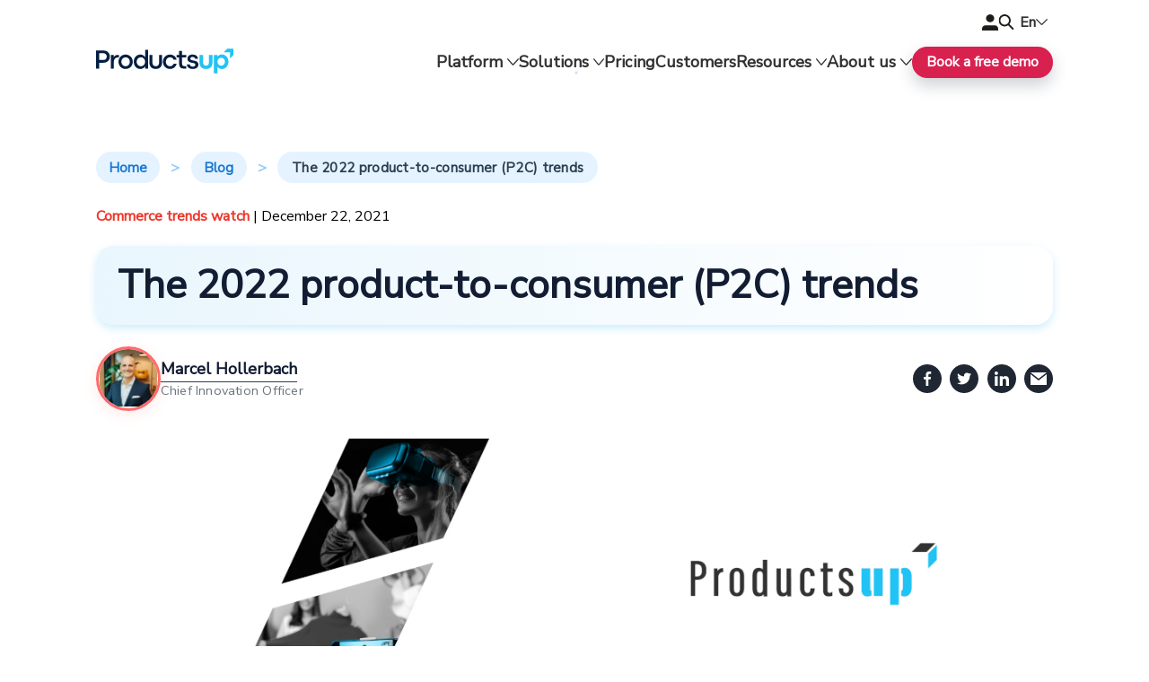

--- FILE ---
content_type: text/html; charset=utf-8
request_url: https://www.productsup.com/blog/2022-product-to-consumer-p2c-trends/
body_size: 111791
content:
<!doctype html>
<html data-n-head-ssr lang="en" data-n-head="%7B%22lang%22:%7B%22ssr%22:%22en%22%7D%7D">
<head >
  <!-- GTM Consent Mode - Load First -->
  <script hid="gtm-consent-mode" type="text/javascript">function gtag(){dataLayer.push(arguments)}window.dataLayer=window.dataLayer||[],gtag("consent","default",{ad_storage:"denied",analytics_storage:"denied",functionality_storage:"denied",personalization_storage:"denied",security_storage:"granted",wait_for_update:500}),gtag("set","ads_data_redaction",!0)</script>

  

  <!-- Google Tag Manager -->
  <script>!function(e,t,s,a,n){e[a]=e[a]||[],e[a].push({"gtm.start":(new Date).getTime(),event:"gtm.js"});var p=t.getElementsByTagName(s)[0],r=t.createElement(s);r.async=!0,r.src="https://isst.productsup.com/pup.js?id=pup",p.parentNode.insertBefore(r,p)}(window,document,"script","dataLayer")</script>
  <!-- End Google Tag Manager -->


  <!-- PageSense A/B Testing - Load Before GTM for Proper Test Setup -->
  <!--<script>
    (function() {
      var path = window.location.pathname;
      var isTestPage = path.includes("/demo-builder") || 
                       path.includes("/demo-video-builder") ||
                       path.includes("/de/demo-builder") ||
                       path.includes("/de/demo-video-builder");
      
      if (isTestPage) {
        // Create and insert PageSense script synchronously for A/B testing
        var script = document.createElement('script');
        script.src = 'https://cdn-in.pagesense.io/js/productsup/be48c92830784697ae3ed64d81e78d9a.js';
        script.async = false; // Keep synchronous for A/B testing reliability
        
        // Add error handling to prevent GTM interference
        script.onerror = function() {
          console.warn('PageSense failed to load, continuing with GTM');
        };
        
        // Add to dataLayer for GTM tracking
        window.dataLayer = window.dataLayer || [];
        window.dataLayer.push({
          'event': 'pagesense_loading',
          'page_type': 'demo_page',
          'test_variant': 'loading'
        });
        
        document.head.appendChild(script);
        
        // Notify when PageSense is ready
        script.onload = function() {
          window.dataLayer.push({
            'event': 'pagesense_loaded',
            'page_type': 'demo_page'
          });
        };
      }
    })();
  </script>-->

  <!-- Structured Data -->
  <script type="application/ld+json">
{  
  "@context": "https://schema.org",  
  "@graph": [    
    {      
      "@type": "Organization",      
      "@id": "https://www.productsup.com/#organization",      
      "name": "Productsup",      
      "url": "https://www.productsup.com/",      
      "foundingDate": "2010",      
      "logo": {        
        "@type": "ImageObject",        
        "url": "https://images.ctfassets.net/q17uls4wkkdz/2jqXS3v10xrKAOiax06zzo/f104675f847bf311386bf8e14c6db7a9/productsup_logo_final__4_-cropped-cropped.svg"      
      },      
      "address": {        
        "@type": "PostalAddress",        
        "streetAddress": "Alex-Wedding-Straße 5-7",        
        "addressLocality": "Berlin",        
        "addressRegion": "Berlin",        
        "postalCode": "10178",        
        "addressCountry": "DE"      
      },      
      "contactPoint": {        
        "@type": "ContactPoint",        
        "telephone": "+49-30-60985355",        
        "contactType": "Customer Service",        
        "email": "hello@productsup.com",        
        "url": "https://www.productsup.com/contact/",        
        "availableLanguage": ["English", "German"],        
        "areaServed": "Worldwide"      
      },      
      "founder": {        
        "@type": "Person",        
        "name": "Johannis Hatt",        
        "url": "https://www.linkedin.com/in/johannishatt/"      
      },      
      "sameAs": [        
        "https://www.facebook.com/productsup",        
        "https://x.com/productsup",        
        "https://www.instagram.com/productsup/",        
        "https://www.youtube.com/@Productsup",        
        "https://il.linkedin.com/company/productsup"      
      ]    
    },    
    {      
      "@type": "WebSite",      
      "name": "Productsup",      
      "url": "https://www.productsup.com/",      
      "inLanguage": "en",      
      "hasPart": {        
        "@type": "WebPage",        
        "@id": "https://www.productsup.com/de/",        
        "url": "https://www.productsup.com/de/",        
        "inLanguage": "de",        
        "name": "Productsup (Deutsch)"      
      },      
      "description": "Productsup is a global leader in enterprise feed management and product content syndication. Founded in 2010 and headquartered in Berlin, Germany, the company operates across major markets including the US, UK, Germany, the Netherlands, and Australia. Trusted by more than 1,000 businesses—among them global giants like L'Oréal, ALDI, Sephora, and PUMA—Productsup processes more than 2 trillion products each month, surpassing the monthly data requests handled by Google Search. Privately held and backed by leading investors, such as Nordwind Capital and Bregal Milestone, Productsup empowers enterprise-level businesses to meet the demands of modern commerce with speed, agility, and precision.",      
      "potentialAction": {        
        "@type": "SearchAction",        
        "target": "https://www.productsup.com/search?query={search_term_string}",        
        "query-input": "required name=search_term_string"      
      }    
    },    
    {      
      "@type": "SoftwareApplication",      
      "name": "Productsup Platform",      
      "applicationCategory": "BusinessApplication",      
      "applicationSubCategory": "Product Content Syndication & Feed Management",      
      "operatingSystem": "Web",      
      "browserRequirements": "Requires modern web browser",      
      "url": "https://www.productsup.com/platform/",      
      "description": "The Productsup platform is a SaaS solution for enterprise-level feed management and product content syndication across global digital channels.",      
      "softwareHelp": "https://www.productsup.com/contact/",      
      "publisher": {        
        "@type": "Organization",        
        "@id": "https://www.productsup.com/#organization"      
      },      
      "offers": {        
        "@type": "Offer",        
        "priceSpecification": {          
          "@type": "PriceSpecification",          
          "priceCurrency": "USD",          
          "description": "Custom pricing available upon request"        
        },        
        "availability": "https://schema.org/InStock",        
        "url": "https://www.productsup.com/contact/"      
      },      
      "audience": {        
        "@type": "Audience",        
        "audienceType": "Enterprise Businesses"      
      }    
    }  
  ]
}
  </script>

  <meta data-n-head="ssr" charset="utf-8"><meta data-n-head="ssr" name="viewport" content="width=device-width, initial-scale=1"><meta data-n-head="ssr" name="robots" content="index,follow"><meta data-n-head="ssr" data-hid="description" name="description" content="Productsup’s Chief Information Officer Marcel Hollerbach reveals the P2C trends for 2022, giving insights into what&#x27;s coming and what’s needed to stay ahead."><meta data-n-head="ssr" name="title" content="The 2022 product-to-consumer (P2C) trends"><meta data-n-head="ssr" property="og:type" content="article"><meta data-n-head="ssr" property="og:site_name" content="Productsup"><meta data-n-head="ssr" property="og:url" content="https://www.productsup.com/blog/2022-product-to-consumer-p2c-trends/"><meta data-n-head="ssr" property="og:title" content="The 2022 product-to-consumer (P2C) trends"><meta data-n-head="ssr" property="og:description" content="Productsup’s Chief Information Officer Marcel Hollerbach reveals the P2C trends for 2022, giving insights into what&#x27;s coming and how to stay ahead."><meta data-n-head="ssr" property="article:published_time" content="2021-12-22T13:00:00.000Z"><meta data-n-head="ssr" property="article:modified_time" content="2023-01-18T10:18:33.941Z"><meta data-n-head="ssr" property="article:author" content="Marcel Hollerbach"><meta data-n-head="ssr" property="article:section" content="Commerce trends watch"><meta data-n-head="ssr" property="og:image" content="https://images.ctfassets.net/q17uls4wkkdz/2kFyYw07C9NZpO6cV0vmXj/9cb0519cd5bbf18840c0951b94acde07/P2C_Trends_images-09__3_.jpg"><meta data-n-head="ssr" property="og:image:width" content="1200"><meta data-n-head="ssr" property="og:image:height" content="630"><meta data-n-head="ssr" name="twitter:card" content="summary_large_image"><meta data-n-head="ssr" name="twitter:title" content="The 2022 product-to-consumer (P2C) trends"><meta data-n-head="ssr" name="twitter:description" content="Productsup’s Chief Information Officer Marcel Hollerbach reveals the P2C trends for 2022, giving insights into what&#x27;s coming and how to stay ahead."><meta data-n-head="ssr" name="twitter:image" content="https://images.ctfassets.net/q17uls4wkkdz/2kFyYw07C9NZpO6cV0vmXj/9cb0519cd5bbf18840c0951b94acde07/P2C_Trends_images-09__3_.jpg"><title>The 2022 product-to-consumer (P2C) trends | Productsup</title><link data-n-head="ssr" rel="icon" type="image/x-icon" href="/icons/favicon/Arrow-removebg-preview.ico" sizes="32x32"><link data-n-head="ssr" rel="icon" type="image/png" href="/icons/favicon/Arrow-removebg-preview.png"><link data-n-head="ssr" rel="icon" type="image/svg+xml" href="/icons/favicon/Arrow-removebg-preview (2).svg" sizes="any"><link data-n-head="ssr" rel="apple-touch-icon" href="/icons/favicon/Arrow-removebg-preview.png"><link data-n-head="ssr" rel="preload" type="font/woff2" href="/fonts/nunito-v16-latin-regular.woff2" as="font" crossorigin="true"><link data-n-head="ssr" rel="preload" type="font/woff2" href="/fonts/nunito-v16-latin-600.woff2" as="font" crossorigin="true"><link data-n-head="ssr" rel="canonical" href="https://www.productsup.com/blog/2022-product-to-consumer-p2c-trends/"><link data-n-head="ssr" rel="alternate" hreflang="de" href="https://www.productsup.com/de/blog/die-p2c-trend-fur-2022"><link data-n-head="ssr" rel="alternate" hreflang="x-default" href="https://www.productsup.com/blog/2022-product-to-consumer-p2c-trends"><link data-n-head="ssr" rel="alternate" hreflang="en" href="https://www.productsup.com/blog/2022-product-to-consumer-p2c-trends"><link data-n-head="ssr" rel="alternate" hreflang="en-us" href="https://www.productsup.com/blog/2022-product-to-consumer-p2c-trends"><link rel="preload" href="/_nuxt/bd26d3d.js" as="script"><link rel="preload" href="/_nuxt/bc757b2.js" as="script"><link rel="preload" href="/_nuxt/b817c10.js" as="script"><link rel="preload" href="/_nuxt/c866bf9.js" as="script"><link rel="preload" href="/_nuxt/df9ddcb.js" as="script"><link rel="preload" href="/_nuxt/86f62ee.js" as="script"><link rel="preload" href="/_nuxt/aa12847.js" as="script"><link rel="preload" href="/_nuxt/e726db1.js" as="script"><link rel="preload" href="/_nuxt/8f5d261.js" as="script"><link rel="preload" href="/_nuxt/9a9b694.js" as="script"><link rel="preload" href="/_nuxt/9f400d0.js" as="script"><style data-vue-ssr-id="1a93369e:0 fd82e254:0 01081496:0 08e61c3f:0 54c0ef86:0 4fd88262:0 73b36297:0 921378d2:0 18b0b276:0 33ebe3cd:0 1a29d0b0:0 adb6760a:0 077cdb0a:0 3f202cbe:0 60ce36ce:0 3f688414:0 3b3c88d7:0 ea5bf79e:0 11570ca3:0 f17d5b4c:0 90f1ca1a:0 014fe112:0 fc38b79c:0 573c19ca:0 06e64c24:0 4d297846:0 29914984:0 d798a720:0 654e592c:0 3d55b3e0:0 38cfb8da:0 fc762cba:0 21b2a3f8:0 72ee5719:0">/*! normalize.css v8.0.1 | MIT License | github.com/necolas/normalize.css */html{-webkit-text-size-adjust:100%;line-height:1.15}body{margin:0}main{display:block}h1{font-size:2em;margin:.67em 0}hr{box-sizing:content-box;height:0;overflow:visible}pre{font-family:monospace,monospace;font-size:1em}a{background-color:transparent}abbr[title]{border-bottom:none;-webkit-text-decoration:underline;text-decoration:underline;-webkit-text-decoration:underline dotted;text-decoration:underline dotted}b,strong{font-weight:bolder}code,kbd,samp{font-family:monospace,monospace;font-size:1em}small{font-size:80%}sub,sup{font-size:75%;line-height:0;position:relative;vertical-align:baseline}sub{bottom:-.25em}sup{top:-.5em}img{border-style:none}button,input,optgroup,select,textarea{font-family:inherit;font-size:100%;line-height:1.15;margin:0}button,input{overflow:visible}button,select{text-transform:none}[type=button],[type=reset],[type=submit],button{-webkit-appearance:button}[type=button]::-moz-focus-inner,[type=reset]::-moz-focus-inner,[type=submit]::-moz-focus-inner,button::-moz-focus-inner{border-style:none;padding:0}[type=button]:-moz-focusring,[type=reset]:-moz-focusring,[type=submit]:-moz-focusring,button:-moz-focusring{outline:1px dotted ButtonText}fieldset{padding:.35em .75em .625em}legend{box-sizing:border-box;color:inherit;display:table;max-width:100%;padding:0;white-space:normal}progress{vertical-align:baseline}textarea{overflow:auto}[type=checkbox],[type=radio]{box-sizing:border-box;padding:0}[type=number]::-webkit-inner-spin-button,[type=number]::-webkit-outer-spin-button{height:auto}[type=search]{-webkit-appearance:textfield;outline-offset:-2px}[type=search]::-webkit-search-decoration{-webkit-appearance:none}::-webkit-file-upload-button{-webkit-appearance:button;font:inherit}details{display:block}summary{display:list-item}[hidden],template{display:none}
@font-face{font-display:swap;font-family:"Nunito Sans";font-style:normal;font-weight:400;src:url(/fonts/pe0AMImSLYBIv1o4X1M8ce2xCx3yop4tQpF_MeTm0lfUVwoNnq4CLz0_kJ3xzHGGVFM.woff2) format("woff2")}@font-face{font-display:swap;font-family:"Nunito";font-style:normal;font-weight:400;src:local(""),url(/fonts/nunito-v16-latin-regular.woff2) format("woff2")}@font-face{font-display:swap;font-family:"Nunito";font-style:normal;font-weight:600;src:local(""),url(/fonts/nunito-v16-latin-600.woff2) format("woff2")}
@keyframes sweep{0%{opacity:0;transform:translateX(-10px)}to{opacity:1;transform:translateX(0)}}
#CybotCookiebotDialog #CybotCookiebotDialogBody a.CybotCookiebotDialogBodyButton,.u-button{--focus-shadow:0 0 0 3px rgba(0,169,255,.35);--shadow:0 8px 18px 0 rgba(15,25,45,.2);align-items:center;background-color:#d9214f;background-color:var(--pink);border:initial;border-radius:28px;box-shadow:0 8px 18px 0 rgba(15,25,45,.2);box-shadow:var(--shadow);color:#fff;cursor:pointer;display:inline-flex;font-size:20px;font-weight:700;gap:8px;height:40px;letter-spacing:0;line-height:24px;outline:medium none invert;outline:initial;padding-left:18px;padding-right:18px;text-decoration:none;text-decoration:initial}#CybotCookiebotDialog #CybotCookiebotDialogBody a.CybotCookiebotDialogBodyButton:focus,.u-button:focus{box-shadow:var(--shadow),var(--focus-shadow)}#CybotCookiebotDialog #CybotCookiebotDialogBody a.CybotCookiebotDialogBodyButton:active,#CybotCookiebotDialog #CybotCookiebotDialogBody a.CybotCookiebotDialogBodyButton:hover,#CybotCookiebotDialog #CybotCookiebotDialogBody a.active.CybotCookiebotDialogBodyButton,.active.u-button,.u-button:active,.u-button:hover{background-color:#e63964;background-color:var(--pink-lighten)}.u-textlink,a{color:#d9214f;color:var(--pink);font-size:1.25rem;letter-spacing:.0005em;line-height:1.5em}[href].u-textlink:hover,a[href]:hover{color:#20c4f4;color:var(--blue)}:root{--white:#fff;--blue:#20c4f4;--blue-vibrant:#00a9ff;--blue-vibrant-darken:#2e8ae6;--blue-dark:#062a73;--blue-darkest:#121d33;--blue-darkest-lighten:#243a66;--blue-low-sat:#b2e5f4;--blue-pastel:#f2f7ff;--pink:#d9214f;--pink-lighten:#e63964;--purple:#3013bf;--error:#e67300;--slate-100:#f1f5f9;--page-banner:linear-gradient(133.6deg,#fff 44%,rgba(32,196,244,.75));--white-blue-low-sat:linear-gradient(135deg,#fff,#b2e5f4);--white-to-blue-horizontal:linear-gradient(90deg,#fff 44%,var(--blue) 100%);--white-to-blue-vertical:linear-gradient(180deg,#fff 44%,var(--blue) 100%);--white-to-blue-diagonal:linear-gradient(135deg,#fff 44%,var(--blue) 100%);--blue-to-blue-vibrant-darken-horizontal:linear-gradient(90deg,var(--blue) 0%,var(--blue-vibrant-darken) 100%);--blue-to-blue-vibrant-darken-vertical:linear-gradient(180deg,var(--blue) 0%,var(--blue-vibrant-darken) 100%);--blue-to-blue-vibrant-darken-diagonal:linear-gradient(135deg,var(--blue) 0%,var(--blue-vibrant-darken) 100%);--blue-vibrant-to-purple-horizontal:linear-gradient(90deg,var(--blue-vibrant) 0%,var(--purple) 100%);--blue-vibrant-to-purple-vertical:linear-gradient(180deg,var(--blue-vibrant) 0%,var(--purple) 100%);--blue-vibrant-to-purple-diagonal:linear-gradient(135deg,var(--blue-vibrant) 0%,var(--purple) 100%);--blue-dark-to-blue-darkest-horizontal:linear-gradient(90deg,var(--blue-dark) 0%,var(--blue-darkest) 100%);--blue-dark-to-blue-darkest-vertical:linear-gradient(180deg,var(--blue-dark) 0%,var(--blue-darkest) 100%);--blue-dark-to-blue-darkest-diagonal:linear-gradient(135deg,var(--blue-dark) 0%,var(--blue-darkest) 100%);--black:#070707;--grey:#656565;--dark-grey:#323231;--light-grey:#f9f9fa;--space-grey:#323232;--dark-blue:#2441b2;--light-blue:#d2f3fd;--red:#ed362b}:root .theme-light{--background-color:transparent;--text-color:var(--blue-darkest);--headline-color:var(--blue-darkest);--headline-contrast:var(--blue-to-blue-vibrant-darken-horizontal);--subline-color:var(--blue-darkest);--tertiary-cta-background:#fff;--tertiary-cta-background-hover:var(--blue-darkest);--tertiary-cta-border:var(--blue-darkest);--tertiary-cta-border-hover:var(--blue-darkest);--tertiary-cta-font:var(--blue-darkest);--tertiary-cta-font-hover:#fff}:root .theme-dark{--background-color:transparent;--text-color:#fff;--headline-color:#fff;--headline-contrast:var(--blue-to-blue-vibrant-darken-horizontal);--subline-color:#fff;--tertiary-cta-background:transparent;--tertiary-cta-background-hover:#fff;--tertiary-cta-border:#fff;--tertiary-cta-border-hover:#fff;--tertiary-cta-font:#fff;--tertiary-cta-font-hover:var(--blue-darkest)}:root .theme-colored{--text-color:#fff;--headline-color:#fff;--headline-contrast:var(--blue-darkest);--subline-color:#fff;--tertiary-cta-background:transparent;--tertiary-cta-background-hover:#fff;--tertiary-cta-border:#fff;--tertiary-cta-border-hover:#fff;--tertiary-cta-font:#fff;--tertiary-cta-font-hover:var(--blue-darkest)}#CybotCookiebotDialog #CybotCookiebotDialogBody{max-width:57.5rem}#CybotCookiebotDialog #CybotCookiebotDialogBody #CybotCookiebotDialogBodyContentControls,#CybotCookiebotDialog #CybotCookiebotDialogBody #CybotCookiebotDialogBodyContentTitle,#CybotCookiebotDialog #CybotCookiebotDialogBody a,#CybotCookiebotDialog #CybotCookiebotDialogBody div{font-family:"Arial",sans-serif}#CybotCookiebotDialog #CybotCookiebotDialogBody a.CybotCookiebotDialogBodyButton{font-size:.8rem;width:auto!important}@media(min-width:64rem){#CybotCookiebotDialog #CybotCookiebotDialogBody a.CybotCookiebotDialogBodyButton{font-size:.9rem}}#CybotCookiebotDialog #CybotCookiebotDialogBody a#CybotCookiebotDialogBodyLevelButtonLevelOptinAllowallSelection{background-color:#a7adba;border-color:#a7adba}#CybotCookiebotDialog #CybotCookiebotDialogDetail #CybotCookiebotDialogDetailBody{max-width:57.5rem}#CybotCookiebotDialog #cookie-notice{display:none}:root{--max-content-width:1200px;--height-header:4rem;--height-sticky:5rem;--module-padding-top:2.5rem;--module-padding-bottom:2.5rem;--diver-shape-width:60px;--diver-shape-Xcord:30%}@media(min-width:36rem)and (max-width:63.9375rem){:root{--height-header:5.3125rem;--module-padding-top:3.75rem;--module-padding-bottom:3.75rem}}@media(min-width:64rem){:root{--height-header:6.25rem;--module-padding-top:4.6875rem;--module-padding-bottom:4.6875rem;--diver-shape-width:170px}}html{box-sizing:border-box;color:var(--text-color);font-family:"Nunito Sans",sans-serif;scroll-behavior:smooth}.body{font-size:16px;line-height:1.25}.body-medium{font-size:20px;line-height:1.5}.body-large{font-size:24px;line-height:1.5}*,:after,:before{box-sizing:inherit}.u-force-overflow-hidden{overflow:hidden!important}.u-paragraph,p{color:var(--text-color);font-size:1.125rem;line-height:1.5em}@media(min-width:64rem){.u-paragraph,p{font-size:1.25rem}}.u-small-text{line-height:1.375em}button,select{cursor:pointer}select{-webkit-appearance:none;-moz-appearance:none;appearance:none;background:#fff url("data:image/svg+xml;charset=utf-8,%3Csvg xmlns='http://www.w3.org/2000/svg' width='4' height='5'%3E%3Cpath fill='%23343a40' d='M2 0 0 2h4zm0 5L0 3h4z'/%3E%3C/svg%3E") right 1rem center/.625rem 1rem no-repeat;border:1px solid #767676;border-radius:0;border-radius:initial;padding:.5rem 2rem .5rem 1rem;width:100%}select:hover{border-color:#20c4f4;border-color:var(--blue)}select:focus,select:focus-visible,select:focus-within{border-color:#20c4f4;border-color:var(--blue);outline:1px solid #20c4f4;outline:1px solid var(--blue)}@media(min-width:36rem){select{width:auto}}.u-content-type>*{margin-left:auto;margin-right:auto;width:83.3333333333vw}@media(min-width:36rem)and (max-width:63.9375rem){.u-content-type>*{max-width:65rem}}@media(min-width:64rem){.u-content-type>*{max-width:75rem}}.u-content-type--banner,.u-content-type--module{padding-bottom:2.5rem;padding-bottom:var(--module-padding-bottom);padding-top:2.5rem;padding-top:var(--module-padding-top)}main{min-height:4rem;min-height:var(--height-header)}main>.u-page-banner:first-child{padding-top:4rem;padding-top:var(--height-header)}main>:first-child:not(.u-page-banner){margin-top:4rem;margin-top:var(--height-header)}h1,h2,h3,h4,h5,h6{color:var(--headline-color);font-family:"Nunito Sans",sans-serif;font-weight:700;letter-spacing:0;line-height:1.25;margin-bottom:1.5rem;margin-top:1rem}h1:is(h1):first-child{word-wrap:break-word;margin-bottom:0;margin-top:0}h1:is(h2):first-child{word-wrap:break-word;margin-bottom:0;margin-top:0}h2:is(h1):first-child{word-wrap:break-word;margin-bottom:0;margin-top:0}h2:is(h2):first-child{word-wrap:break-word;margin-bottom:0;margin-top:0}h3:is(h1):first-child{word-wrap:break-word;margin-bottom:0;margin-top:0}h3:is(h2):first-child{word-wrap:break-word;margin-bottom:0;margin-top:0}h4:is(h1):first-child{word-wrap:break-word;margin-bottom:0;margin-top:0}h4:is(h2):first-child{word-wrap:break-word;margin-bottom:0;margin-top:0}h5:is(h1):first-child{word-wrap:break-word;margin-bottom:0;margin-top:0}h5:is(h2):first-child{word-wrap:break-word;margin-bottom:0;margin-top:0}h6:is(h1):first-child{word-wrap:break-word;margin-bottom:0;margin-top:0}h6:is(h2):first-child{word-wrap:break-word;margin-bottom:0;margin-top:0}h1{font-size:2.75rem}@media(min-width:36rem){h1{font-size:2.75rem}}h2{font-size:2rem}h2:before{content:"";display:none;margin-bottom:1.6875rem;width:100px}@media(min-width:36rem){h2{font-size:2rem}h2:before{content:"";display:none;margin-bottom:1.875rem;width:220px}}h3{font-size:1.5rem}@media(min-width:36rem){h3{font-size:1.5rem}}h4{font-size:1.25rem}@media(min-width:36rem){h4{font-size:2rem}}[data-diver-shape]{min-height:calc(12.5rem + 60px);min-height:calc(10rem + var(--diver-shape-width) + var(--module-padding-bottom));padding-bottom:calc(60px + 2.5rem)!important;padding-bottom:calc(var(--diver-shape-width) + var(--module-padding-bottom))!important}[data-diver-shape]+*{margin-top:-60px!important;margin-top:calc(var(--diver-shape-width)*-1)!important;padding-top:calc(4.6875rem + 60px)!important;padding-top:calc(4.6875rem + var(--diver-shape-width))!important}[data-diver-shape][data-diver-shape=left]{-webkit-clip-path:polygon(0 0,100% 0,100% calc(100% - 60px),30% 100%,0 calc(100% - 60px));clip-path:polygon(0 0,100% 0,100% calc(100% - 60px),30% 100%,0 calc(100% - 60px));-webkit-clip-path:polygon(0 0,100% 0,100% calc(100% - var(--diver-shape-width)),var(--diver-shape-Xcord) 100%,0 calc(100% - var(--diver-shape-width)));clip-path:polygon(0 0,100% 0,100% calc(100% - var(--diver-shape-width)),var(--diver-shape-Xcord) 100%,0 calc(100% - var(--diver-shape-width)))}[data-diver-shape][data-diver-shape=left]+*{-webkit-clip-path:polygon(0 0,30% 60px,100% 0,100% 100%,0 100%);clip-path:polygon(0 0,30% 60px,100% 0,100% 100%,0 100%);-webkit-clip-path:polygon(0 0,var(--diver-shape-Xcord) var(--diver-shape-width),100% 0,100% 100%,0 100%);clip-path:polygon(0 0,var(--diver-shape-Xcord) var(--diver-shape-width),100% 0,100% 100%,0 100%)}[data-diver-shape][data-diver-shape=right]{-webkit-clip-path:polygon(0 0,100% 0,100% calc(100% - 60px),70% 100%,0 calc(100% - 60px));clip-path:polygon(0 0,100% 0,100% calc(100% - 60px),70% 100%,0 calc(100% - 60px));-webkit-clip-path:polygon(0 0,100% 0,100% calc(100% - var(--diver-shape-width)),calc(100% - var(--diver-shape-Xcord)) 100%,0 calc(100% - var(--diver-shape-width)));clip-path:polygon(0 0,100% 0,100% calc(100% - var(--diver-shape-width)),calc(100% - var(--diver-shape-Xcord)) 100%,0 calc(100% - var(--diver-shape-width)))}[data-diver-shape][data-diver-shape=right]+*{-webkit-clip-path:polygon(0 0,70% 60px,100% 0,100% 100%,0 100%);clip-path:polygon(0 0,70% 60px,100% 0,100% 100%,0 100%);-webkit-clip-path:polygon(0 0,calc(100% - var(--diver-shape-Xcord)) var(--diver-shape-width),100% 0,100% 100%,0 100%);clip-path:polygon(0 0,calc(100% - var(--diver-shape-Xcord)) var(--diver-shape-width),100% 0,100% 100%,0 100%)}[data-spiderweb]{overflow:hidden;position:relative}[data-spiderweb]:before{background-image:url(/images/web-extended.svg);background-repeat:no-repeat;content:"";height:100%;position:absolute;width:1200px;width:var(--max-content-width)}[data-spiderweb]>*{position:relative;z-index:1}[data-spiderweb][data-spiderweb=left]:before{background-position:100% 0;left:0;top:0;width:400px;width:calc(var(--max-content-width)/12*4)}@media(min-width:64rem){[data-spiderweb][data-spiderweb=left]:before{width:800px;width:calc(var(--max-content-width)/12*8)}}[data-spiderweb][data-spiderweb=right]:before{background-position:left 10% top -70%;bottom:0;right:0;width:1000px;width:calc(var(--max-content-width)/12*10)}@media(min-width:64rem){[data-spiderweb][data-spiderweb=right]:before{background-position:left 15% top -30%}}[data-spiderweb][data-spiderweb=bottom]:before{background-position:left 70% bottom 115%;left:0;top:0}@media(min-width:36rem)and (max-width:63.9375rem){[data-spiderweb][data-spiderweb=bottom]:before{background-position:left 50% bottom 110%}}@media(min-width:64rem){[data-spiderweb][data-spiderweb=bottom]:before{background-position:left 40% bottom 130%;left:25%}}.cut-off-shape{border-radius:20px;display:inline-block}table{border-collapse:collapse;width:100%}table,td,th{border:1px solid #d2f3fd;border:1px solid var(--light-blue);font-size:1.25rem;line-height:1.5rem}td,th{padding:15px;vertical-align:text-top}th{background:#d2f3fd;background:var(--light-blue);font-weight:700;text-align:left}
.nuxt-progress{background-color:#000;height:2px;left:0;opacity:1;position:fixed;right:0;top:0;transition:width .1s,opacity .4s;width:0;z-index:999999}.nuxt-progress.nuxt-progress-notransition{transition:none}.nuxt-progress-failed{background-color:red}
.separator-blue[data-v-c017f0da]{background:linear-gradient(90deg,rgba(76,173,251,.7),transparent);border-radius:100px;clear:both;content:"";display:block;float:left;height:4px;margin-bottom:1.875rem;margin-top:-2%;width:500px}@media(max-width:600px){.separator-blue[data-v-c017f0da]{width:250px}}.heading-article[data-v-c017f0da]{background:linear-gradient(90deg,#e9f6fd,#fff);border-radius:20px;box-shadow:0 4px 10px rgba(92,194,246,.3);line-height:3.5rem;padding-bottom:1rem;padding-left:1.5rem;padding-top:1rem}@media(max-width:768px){.heading-article[data-v-c017f0da]{font-size:1.25rem;line-height:2rem}}.breadcrumb[data-v-c017f0da]{font-family:"Nunito Sans",sans-serif;margin-bottom:.5rem;margin-top:-2%;padding:1.25rem 0}.breadcrumb ul[data-v-c017f0da]{align-items:center;display:flex;flex-wrap:wrap;gap:.25rem;list-style:none;margin:0;padding:0}@media(max-width:600px){.breadcrumb ul[data-v-c017f0da]{gap:.75rem}}.breadcrumb ul li[data-v-c017f0da]{align-items:center;color:#6c757d;display:inline-flex;font-size:.95rem;font-weight:500;letter-spacing:.02em;line-height:1.6em;transition:all .3s ease}.breadcrumb ul li[data-v-c017f0da]:not(:last-child):after{color:#4cadfb;content:">";font-size:1rem;font-weight:600;margin:0 .75rem;opacity:.6}.breadcrumb ul li a[data-v-c017f0da]{background-color:rgba(76,173,251,.15);border-radius:50px;color:#1976d2;font-size:.95rem;font-weight:600;padding:.4rem .9rem;position:relative;-webkit-text-decoration:none;text-decoration:none;transition:all .25s ease}.breadcrumb ul li a[data-v-c017f0da]:hover{background-color:rgba(237,54,43,.08);color:#ed362b}.breadcrumb ul li.current-page[data-v-c017f0da]{word-wrap:break-word;background-color:rgba(76,173,251,.15);border-radius:50px;color:#2c3e50;display:inline-block;font-weight:600;line-height:1.5;max-width:none;padding:.4rem 1rem;white-space:normal}@media(max-width:768px){.breadcrumb ul li.current-page[data-v-c017f0da]{font-size:.9rem;padding:.4rem .85rem}}.listElementClass[data-v-c017f0da]{font-family:"Nunito Sans",sans-serif}.separator[data-v-c017f0da]{background:linear-gradient(90deg,rgba(221,18,29,.702),transparent);border-radius:25px;content:"";display:block;height:11px;margin-bottom:1.875rem;margin-top:10%;width:500px}@media(max-width:600px){.separator[data-v-c017f0da]{width:250px}}.authorCard__heading[data-v-c017f0da]{font-size:2.5rem;font-weight:700;margin-bottom:1.5rem;margin-top:3rem;text-align:left}.authorCard[data-v-c017f0da]{background-color:#fcece3;border-radius:23px;box-shadow:0 4px 10px rgba(255,78,0,.42);display:grid;margin-top:1rem;padding:2rem;text-align:left}@media(max-width:600px){.authorCard[data-v-c017f0da]{display:grid}}.author-details[data-v-c017f0da]{display:flex;gap:10px;margin-bottom:1rem}.author-about[data-v-c017f0da]{font-size:.9rem;line-height:1.5;position:relative;text-align:justify}@media(max-width:600px){.author-about[data-v-c017f0da]{text-align:center}}.u-article[data-v-c017f0da]{background-color:#fff}.u-article__image-desktop-wrapper[data-v-c017f0da],.u-article__image-wrapper[data-v-c017f0da]{border-radius:16px;margin-top:1.875rem;overflow:hidden}.u-article__image-desktop-wrapper+.u-article__image-wrapper[data-v-c017f0da]{display:none!important}.u-article__category[data-v-c017f0da]{color:#ed362b}.u-article__date_modified[data-v-c017f0da]{float:right}@media(max-width:768px){.u-article__date_modified[data-v-c017f0da]{display:inline-flex;float:none;margin-top:.5rem}}.u-article__author[data-v-c017f0da]{display:flex;margin-bottom:0;margin-top:1.5rem;padding-bottom:0;text-align:left}@media(min-width:768px){.u-article__author[data-v-c017f0da]{align-items:center;justify-content:space-between}}@media(max-width:1024px){.u-article__author[data-v-c017f0da]{flex-direction:column;gap:1.25rem;text-align:center}}.u-article__body[data-v-c017f0da]{margin-top:1.875rem}@media(min-width:768px){.u-article__body[data-v-c017f0da]{grid-column-gap:2rem;-moz-column-gap:2rem;column-gap:2rem;display:grid;grid-template-areas:"text text sidebar" "addon addon sidebar";grid-template-columns:1fr 1fr 1fr;grid-template-rows:auto auto}}.u-article__text[data-v-c017f0da]{background-color:#fff;grid-area:text}@media(min-width:768px){.u-article__text[data-v-c017f0da]{padding:2.5rem}}.u-article__addon[data-v-c017f0da]{grid-area:addon}.u-article__sidebar[data-v-c017f0da]{zoom:.8;grid-area:sidebar}@media(min-width:768px){.u-article__sidebar[data-v-c017f0da]{height:100vh;overflow-y:auto;position:sticky;top:9rem}.u-article__sidebar[data-v-c017f0da]::-webkit-scrollbar{width:6px}.u-article__sidebar[data-v-c017f0da]::-webkit-scrollbar-track{background:#f1f1f1;border-radius:3px}.u-article__sidebar[data-v-c017f0da]::-webkit-scrollbar-thumb{background:#c1c1c1;border-radius:3px}.u-article__sidebar[data-v-c017f0da]::-webkit-scrollbar-thumb:hover{background:#a8a8a8}}.u-article__info[data-v-c017f0da]{margin-bottom:1.5rem}.u-article__header[data-v-c017f0da]{margin-bottom:.5rem}.u-article__header--centered[data-v-c017f0da]{text-align:center}.u-article__header--centered .u-article__author[data-v-c017f0da]{gap:10%;justify-content:center}
.u-header[data-v-a1a87d58]{--hover-color:var(--blue);align-items:center;background-color:transparent;display:flex;height:var(--height-header);left:0;position:fixed;right:0;top:0;transition:background .2s ease-out;z-index:100}.u-header--scrolled[data-v-a1a87d58]{background:#fff}.u-header--index[data-v-a1a87d58]:not(.u-header--scrolled){--hover-color:#fff;background-color:#fff}.u-header__top-menu[data-v-a1a87d58]{align-items:center;display:inline-flex;gap:var(--gap-menu-items)}.u-header__top-menu--hidden[data-v-a1a87d58]{visibility:hidden}.u-header__action[data-v-a1a87d58]{display:none}@media(max-width:74.9375rem){.u-header__nav[data-v-a1a87d58]{grid-gap:.5rem!important;align-items:center;display:grid;gap:.5rem!important;grid-template-columns:auto repeat(4,min-content);justify-items:flex-end;margin-left:auto;margin-right:auto;width:83.3333333333vw}}@media(max-width:74.9375rem)and (min-width:36rem)and (max-width:63.9375rem){.u-header__nav[data-v-a1a87d58]{max-width:65rem}}@media(max-width:74.9375rem)and (min-width:64rem){.u-header__nav[data-v-a1a87d58]{max-width:75rem}}@media(max-width:74.9375rem){.u-header__brand[data-v-a1a87d58]{justify-self:flex-start}.u-header__main-menu[data-v-a1a87d58],.u-header__top-menu[data-v-a1a87d58]{--gap-menu-items:1rem}.u-header__main-menu[data-v-a1a87d58],.u-header__top-menu[data-v-a1a87d58]{display:contents}}@media(min-width:75rem){.u-header__nav[data-v-a1a87d58]{grid-column-gap:2rem;grid-row-gap:1rem;align-items:flex-end;-moz-column-gap:2rem;column-gap:2rem;display:grid;grid-auto-flow:row;grid-auto-rows:auto;grid-template-columns:repeat(12,1fr);margin-left:auto;margin-right:auto;row-gap:1rem;width:83.3333333333vw}}@media(min-width:75rem)and (min-width:36rem)and (max-width:63.9375rem){.u-header__nav[data-v-a1a87d58]{max-width:65rem}}@media(min-width:75rem)and (min-width:64rem){.u-header__nav[data-v-a1a87d58]{max-width:75rem}}@media(min-width:75rem){.u-header__brand[data-v-a1a87d58]{align-items:flex-end;grid-column-end:span 2;grid-row-end:span 2;line-height:0px!important}.u-header__main-menu[data-v-a1a87d58],.u-header__top-menu[data-v-a1a87d58]{--gap-menu-items:1.8rem;grid-column-end:span 10;justify-self:flex-end}}@media(min-width:75rem)and (max-width:1200px){.u-header__brand[data-v-a1a87d58]{line-height:0}.u-header__action[data-v-a1a87d58]{display:inline;display:initial}}
.u-base-link[data-v-236aa842]{color:var(--pink);font-size:1.25rem;letter-spacing:.0005em;line-height:1.5em}[href].u-base-link[data-v-236aa842]:hover{color:var(--blue)}
.u-login-button[data-v-237b41eb]{font-family:"Nunito",sans-serif;font-size:inherit;font-weight:700;line-height:inherit;padding:initial;-webkit-text-decoration:none!important;text-decoration:none!important}.u-login-button__icon[data-v-237b41eb]{display:block;height:1.125rem;width:1.125rem}.u-login-button:hover .u-login-button__icon path[data-v-237b41eb]{fill:var(--blue)}@media(min-width:75rem){.u-login-button:hover .u-login-button__icon path[data-v-237b41eb]{fill:var(--hover-color)}}
.u-navigation-search[data-v-674d33da]{align-items:center;display:flex;flex-flow:row nowrap;position:relative}.u-navigation-search__input[data-v-674d33da]{background-color:transparent;border:initial;flex:1;line-height:1rem;outline:medium none invert;outline:initial;padding:initial;transition:none 0s ease 0s;transition:initial;width:0}.u-navigation-search__trigger[data-v-674d33da]{background:transparent;border:initial;line-height:0;padding:initial}.u-navigation-search__icon[data-v-674d33da]{display:block;height:1.125rem;width:1.125rem}.u-navigation-search--expanded[data-v-674d33da]{border:.125rem solid var(--hover-color);border-radius:1.3em;max-width:15rem;min-width:8.75rem;padding:.5rem 1rem;width:100%}.u-navigation-search--expanded .u-navigation-search__input[data-v-674d33da]{transition:width .2s ease;width:100%}.u-navigation-search:not(.u-navigation-search--expanded):hover .u-navigation-search__icon *[data-v-674d33da]{fill:var(--hover-color)}
.u-language-switch[data-v-025264ce]{align-items:baseline;display:flex;justify-content:right;position:relative;text-align:right;white-space:nowrap}.u-language-switch:hover .u-language-switch__trigger[data-v-025264ce]{color:var(--hover-color)}.u-language-switch__trigger[data-v-025264ce]{align-items:center;background:transparent;border:none;color:var(--space-grey);cursor:pointer;display:flex;font-family:"Nunito Sans",sans-serif;font-weight:600;gap:.3125rem;white-space:nowrap}.u-language-switch__options[data-v-025264ce]{background:#fff;box-shadow:-.125rem .75rem 1.125rem 0 rgba(0,0,0,.25);color:var(--space-grey);padding-bottom:20px;padding-top:20px;position:absolute;right:calc(-18% - .25rem);text-align:left;top:100%;white-space:nowrap;z-index:1}.u-language-switch__option[data-v-025264ce]{color:inherit;cursor:pointer;display:block;font-size:16px;letter-spacing:.0005em;line-height:1.3em;padding-left:20px;padding-right:20px;-webkit-text-decoration:none;text-decoration:none}.u-language-switch__option[data-v-025264ce]:not(:first-child){margin-top:16px}.u-language-switch__option[data-v-025264ce]:hover{color:var(--pink)}
.u-icon-caret[data-v-82bb33ac]{fill:currentColor;display:inline-block;height:auto;width:.8rem}.u-icon-caret--left[data-v-82bb33ac]{transform:rotate(90deg)}.u-icon-caret--right[data-v-82bb33ac]{transform:rotate(-90deg)}.u-icon-caret--up[data-v-82bb33ac]{transform:rotate(-180deg)}
.u-navigation-menu__action[data-v-d9eb1a8c]{white-space:nowrap;width:-moz-min-content;width:min-content}.u-navigation-menu__action[data-v-d9eb1a8c]:hover{-webkit-text-decoration:none;text-decoration:none}@media(max-width:74.9375rem){.u-navigation-menu[data-v-d9eb1a8c]{align-items:center;display:flex;font-size:1.125rem;line-height:1.1em;position:relative}.u-navigation-menu__menu[data-v-d9eb1a8c]{background:#fff;bottom:0;display:flex;flex-direction:column;left:0;max-height:calc(100vh - var(--height-header));overflow-y:scroll;padding-left:2rem;padding-right:2rem;position:fixed;right:0;top:var(--height-header)}.u-navigation-menu__menu-item[data-v-d9eb1a8c]{border-bottom:1px solid #d2d5da;padding-bottom:1rem;padding-top:1rem}.u-navigation-menu__action[data-v-d9eb1a8c]{margin-bottom:1rem;margin-top:1rem;order:-1}}@media(min-width:75rem){.u-navigation-menu__menu[data-v-d9eb1a8c]{align-items:center;display:flex!important;flex-direction:row;gap:1rem;gap:var(--gap-menu-items,1rem)}.u-navigation-menu__toggle[data-v-d9eb1a8c]{display:none}}@media(min-width:75rem)and (max-width:1200px){.u-navigation-menu__action[data-v-d9eb1a8c]{display:none}}
.u-navigation-main-section[data-v-6e984c7d]{font-family:"Nunito Sans",sans-serif;position:relative}.u-navigation-main-section__title[data-v-6e984c7d]{align-items:center;background:transparent;border:none;color:var(--space-grey);cursor:pointer;display:flex;font-family:"Nunito Sans",sans-serif;font-size:1.125rem;font-weight:600;padding:0;white-space:nowrap}.u-navigation-main-section__title[data-v-6e984c7d] :not(:first-child){margin-left:.3125rem}.u-navigation-main-section:hover .u-navigation-main-section__title[data-v-6e984c7d]{color:var(--blue)}.u-navigation-main-section.expanded .u-navigation-main-section__title[data-v-6e984c7d]{filter:brightness(0) invert(1)}@media screen and (max-width:1024px){.u-navigation-main-section.expanded .u-navigation-main-section__title[data-v-6e984c7d]{filter:brightness(1) invert(0)}}.u-navigation-main-section .dashboard__image[data-v-6e984c7d]{border-radius:10px}@media(max-width:74.9375rem){.u-navigation-main-section[data-section="about us"] .u-navigation-main-section__card[data-v-6e984c7d]{display:none!important}.u-navigation-main-section__title[data-v-6e984c7d]{justify-content:space-between;width:100%}.u-navigation-main-section .hero-overview[data-v-6e984c7d]{padding-bottom:0!important;padding-top:1.5rem!important}.u-navigation-main-section .hero_container[data-v-6e984c7d]{background:#fff;padding:0 0 1rem!important}.u-navigation-main-section .hero-overview__title[data-v-6e984c7d]{color:#000}.u-navigation-main-section .hero-overview__description[data-v-6e984c7d]{color:#000;margin-bottom:1rem}.u-navigation-main-section .hero-overview__cta[data-v-6e984c7d]{background:#fff;border:2px solid #000;color:#000!important}.u-navigation-main-section .hero-overview__cta[data-v-6e984c7d]:hover{background:#000;color:#fff!important}.u-navigation-main-section .section__icon[data-v-6e984c7d]{display:none}.u-navigation-main-section .section__tile[data-v-6e984c7d]{background:#fff;border:none;border-radius:16px;color:inherit;cursor:pointer;display:flex;flex-direction:column;flex-shrink:0;height:auto;margin-bottom:0;min-height:auto;min-width:300px;overflow:hidden;padding:0 1rem;-webkit-text-decoration:none;text-decoration:none;transition:box-shadow .2s ease;width:300px}.u-navigation-main-section .section__tile[data-v-6e984c7d]:hover{background:#fff;border:none;box-shadow:0 0 0 0 #fff;color:var(--pink)}.u-navigation-main-section .section__content[data-v-6e984c7d]{margin-bottom:0!important}.u-navigation-main-section .features__item.single[data-v-6e984c7d],.u-navigation-main-section .features__list[data-v-6e984c7d]{margin-left:1rem}.u-navigation-main-section__card[data-v-6e984c7d]{border-radius:15px!important;min-width:100%!important;width:100%!important}.u-navigation-main-section__card .hero_container[data-v-6e984c7d]{padding:1rem}.u-navigation-main-section__card .dashboard__image[data-v-6e984c7d]{display:none;margin-left:0}.u-navigation-main-section__section[data-v-6e984c7d]{animation:sweep .5s ease-in-out;margin-left:1rem}}@media(min-width:75rem){.u-navigation-main-section__popup[data-v-6e984c7d]{background:#fff;border-radius:25px;box-shadow:2px 2px 2px 1px rgba(184,110,227,.182);left:50vw;max-width:90vw;overflow-x:auto;overflow-y:auto;position:fixed;transform:translateX(-50%);-webkit-transform:translateX(-50%);-moz-transform:translateX(-50%);-ms-transform:translateX(-50%);width:-moz-max-content;width:max-content;z-index:1000}.u-navigation-main-section__elements[data-v-6e984c7d]{zoom:.8;background:#fff;border:3px solid rgba(20,81,255,.059);border-radius:25px;display:flex;min-width:-moz-max-content;min-width:max-content;width:100%}.u-navigation-main-section__card[data-v-6e984c7d],.u-navigation-main-section__section[data-v-6e984c7d]{--outer-spacing:3rem;--inner-spacing:2rem;flex-shrink:0;padding-top:1.5rem}.u-navigation-main-section__card[data-v-6e984c7d]:first-child,.u-navigation-main-section__section[data-v-6e984c7d]:first-child{padding-left:var(--outer-spacing)}.u-navigation-main-section__card[data-v-6e984c7d]:not(:first-child):before,.u-navigation-main-section__section[data-v-6e984c7d]:not(:first-child):before{border-left:1px solid #efefef;content:"";height:calc(100% - var(--outer-spacing)*2);left:0;position:absolute;top:var(--outer-spacing)}.u-navigation-main-section__card[data-v-6e984c7d]:not(:last-child),.u-navigation-main-section__section[data-v-6e984c7d]:not(:last-child){padding-right:1rem}.u-navigation-main-section__card[data-v-6e984c7d]:last-child,.u-navigation-main-section__section[data-v-6e984c7d]:last-child{padding-right:1.5rem}}@media(min-width:1300px){.u-navigation-main-section__popup[data-v-6e984c7d]{left:50vw;max-width:90vw;position:fixed;transform:translateX(-50%);-webkit-transform:translateX(-50%);-moz-transform:translateX(-50%);-ms-transform:translateX(-50%);width:-moz-max-content;width:max-content}}.hero_container[data-v-6e984c7d]{background:#fff;background:var(--blue-dark-to-blue-darkest-vertical,#fff);border-radius:15px;padding:1rem}.hero-overview[data-v-6e984c7d]{background:#fff;border-radius:25px 0 0 25px;color:#fff;font-family:"Nunito Sans",sans-serif;min-width:400px;padding:1.5rem!important;width:400px}.hero-overview__title[data-v-6e984c7d]{color:#fff;font-family:"Nunito Sans";font-size:1.5rem;font-weight:700;line-height:2rem;margin-bottom:1rem}.hero-overview__description[data-v-6e984c7d]{color:#e2e8f0;font-size:1rem;line-height:1.6;margin-bottom:2rem}.hero-overview__dashboard[data-v-6e984c7d]{padding-bottom:2.5rem}@media screen and (max-width:1024px){.hero-overview__dashboard[data-v-6e984c7d]{padding-bottom:0}}.hero-overview__cta[data-v-6e984c7d]{-webkit-appearance:none;-moz-appearance:none;appearance:none;background:var(--pink);border:none;border-radius:25px;color:#fff!important;cursor:pointer;display:inline-block;font-family:"Nunito Sans",sans-serif;font-size:1rem!important;font-weight:600;margin-bottom:0;padding:.75rem 2rem;text-align:center;-webkit-text-decoration:none;text-decoration:none;transition:background-color .2s}.hero-overview__cta[data-v-6e984c7d]:hover{background:var(--pink-lighten)}.dashboard__image[data-v-6e984c7d]{backface-visibility:hidden;height:auto;-o-object-fit:cover;object-fit:cover;width:100%}.section__tile[data-v-6e984c7d]{background:#fff;border:2px solid hsla(300,4%,82%,.33);border-radius:16px;color:inherit;cursor:pointer;display:flex;flex-direction:column;flex-shrink:0;height:240px;margin-bottom:1.5rem;min-height:240px;min-width:300px;overflow:hidden;padding:.5rem 1.5rem 1.5rem;-webkit-text-decoration:none;text-decoration:none;transition:box-shadow .2s ease;width:300px}.section__tile[data-v-6e984c7d]:hover{background:#e9f6fd;border:none;box-shadow:3px 4px 7px 1px rgba(192,230,250,.984)}.section__item[data-v-6e984c7d]{align-items:flex-start;display:flex;flex-direction:column;height:100%;text-align:left;width:100%}.section__icon-container[data-v-6e984c7d]{flex-shrink:0;margin-bottom:0}.section__icon[data-v-6e984c7d]{backface-visibility:hidden;height:80px;-o-object-fit:cover;object-fit:cover;width:80px}.section__content[data-v-6e984c7d]{display:flex;flex-direction:column;flex-grow:1;margin-bottom:1rem;width:100%}.section__title[data-v-6e984c7d]{word-wrap:break-word;color:#1e293b;font-family:"Nunito Sans";font-size:1rem;font-weight:bolder;-webkit-hyphens:auto;hyphens:auto;line-height:1.3;margin-bottom:0}.section__description[data-v-6e984c7d]{word-wrap:break-word;-webkit-line-clamp:3;-webkit-box-orient:vertical;color:#64748b;display:-webkit-box;flex-grow:1;font-size:1rem;line-height:1.4;overflow:hidden}.features-section[data-v-6e984c7d]{border-right:none!important;flex-shrink:0;margin-top:1rem;max-height:500px;min-width:280px;overflow-x:hidden;overflow-y:auto;padding-right:.5rem}.features-section[data-v-6e984c7d]::-webkit-scrollbar{width:6px}.features-section[data-v-6e984c7d]::-webkit-scrollbar-track{background:#f1f1f1;border-radius:10px}.features-section[data-v-6e984c7d]::-webkit-scrollbar-thumb{background:#cbd5e1;border-radius:10px}.features-section[data-v-6e984c7d]::-webkit-scrollbar-thumb:hover{background:#94a3b8}.features__group[data-v-6e984c7d]{margin-bottom:2.5rem}.features__group[data-v-6e984c7d]:last-child{margin-bottom:0}.features__header[data-v-6e984c7d]{align-items:center;display:flex;gap:.5rem;margin-bottom:1rem}.features__icon[data-v-6e984c7d]{-webkit-font-smoothing:antialiased;-moz-osx-font-smoothing:grayscale;font-size:0}.features__title[data-v-6e984c7d]{color:#1e293b;font-family:"Nunito Sans";font-size:1.125rem;font-weight:bolder;margin-bottom:0!important;margin-top:0!important}.features__list[data-v-6e984c7d]{list-style:none;margin:0;padding:0}.features__list li[data-v-6e984c7d]{margin-bottom:10px}.features__item[data-v-6e984c7d]{color:#475569;cursor:pointer;font-size:1rem;line-height:1.4;margin-bottom:1.25rem;-webkit-text-decoration:none;text-decoration:none;transition:color .2s}.features__item[data-v-6e984c7d]:hover{color:#00a9ff}.features__item.single[data-v-6e984c7d]{color:#475569;cursor:pointer}.features__item.single[data-v-6e984c7d]:hover{color:#3b82f6}@supports(-webkit-appearance:none){.u-navigation-main-section__elements[data-v-6e984c7d]{transform:translateZ(0)}.hero-overview[data-v-6e984c7d],.section__tile[data-v-6e984c7d]{flex-shrink:0}}.u-navigation-main-section__overlay[data-v-6e984c7d]{-webkit-backdrop-filter:none;backdrop-filter:none;background:rgba(9,9,9,.61);height:100vh;left:0;opacity:0;position:fixed;top:0;visibility:hidden;width:100vw}.u-navigation-main-section__overlay.active[data-v-6e984c7d],.u-navigation-main-section__overlay.active[data-v-6e984c7d]:after{opacity:1;visibility:visible}.u-navigation-main-section__overlay[data-v-6e984c7d]:after{backdrop-filter:blur(3px);-webkit-backdrop-filter:blur(3px);content:"";height:calc(100% - var(--height-header));left:0;opacity:0;position:absolute;top:var(--height-header);transition:opacity .2s ease,visibility .3s ease;visibility:hidden;width:100%}@media(max-width:74.9375rem){.u-navigation-main-section__overlay[data-v-6e984c7d]{background:transparent}.u-navigation-main-section__overlay[data-v-6e984c7d]:after{-webkit-backdrop-filter:none;backdrop-filter:none}}.section__hover-icon[data-v-6e984c7d]{opacity:0;position:absolute;right:1rem;top:1rem;transition:opacity .2s ease;z-index:2}@media(max-width:74.9375rem){.section__hover-icon[data-v-6e984c7d]{display:none}}.section__tile[data-v-6e984c7d]{position:relative}.section__tile:hover .section__hover-icon[data-v-6e984c7d]{opacity:1}.hover-icon__image[data-v-6e984c7d]{height:20px;-o-object-fit:contain;object-fit:contain;width:20px}.features__item[href="/agentic-commerce/"][data-v-6e984c7d]{color:#00a9ff!important;font-weight:700}.features__item[href="/agentic-commerce/"][data-v-6e984c7d]:hover{color:#0086cc!important}.features__item[href="/de/de-agentic-commerce/"][data-v-6e984c7d]{color:#00a9ff!important;font-weight:700}.features__item[href="/de/de-agentic-commerce/"][data-v-6e984c7d]:hover{color:#0086cc!important}.hero-overview__newsletter-form[data-v-6e984c7d]{background:transparent!important;margin-top:1rem;padding:0!important}.hero-overview__newsletter-form[data-v-6e984c7d] .hs-form{align-items:stretch!important;background:transparent!important;border-radius:0!important;box-shadow:none!important;flex-direction:column!important;flex-wrap:nowrap!important;gap:.5rem!important;padding:0!important;width:100%!important}.hero-overview__newsletter-form[data-v-6e984c7d] .hs-form .hs-form-field{flex:1!important;margin-bottom:0!important;min-width:0!important;padding-right:0!important;width:100%!important}.hero-overview__newsletter-form[data-v-6e984c7d] .hs-form .hs-fieldtype-text,.hero-overview__newsletter-form[data-v-6e984c7d] .hs-form .input{flex:1!important;min-width:0!important;width:100%!important}.hero-overview__newsletter-form[data-v-6e984c7d] .hs-form .form-columns-1,.hero-overview__newsletter-form[data-v-6e984c7d] .hs-form .form-columns-2,.hero-overview__newsletter-form[data-v-6e984c7d] .hs-form fieldset{align-items:center!important;border:0!important;display:flex!important;gap:.5rem!important;margin:0!important;min-width:0!important;padding:0!important;width:100%!important}.hero-overview__newsletter-form[data-v-6e984c7d] .hs-form .input{display:flex!important;flex:1 1 auto!important;min-width:0!important;width:100%!important}.hero-overview__newsletter-form[data-v-6e984c7d] .hs-form .hs-input,.hero-overview__newsletter-form[data-v-6e984c7d] .hs-form input[type=email]{background:#fff!important;border:5px solid rgba(133,156,232,.62)!important;border-radius:999px!important;box-shadow:none!important;color:#2c3e50!important;flex:1!important;font-family:"Nunito Sans",sans-serif!important;font-size:.875rem!important;height:auto!important;min-width:0!important;outline:none!important;padding:.75rem 1rem!important;width:100%!important}.hero-overview__newsletter-form[data-v-6e984c7d] .hs-form .hs-input::-moz-placeholder,.hero-overview__newsletter-form[data-v-6e984c7d] .hs-form input[type=email]::-moz-placeholder{color:#999!important;opacity:1!important}.hero-overview__newsletter-form[data-v-6e984c7d] .hs-form .hs-input::placeholder,.hero-overview__newsletter-form[data-v-6e984c7d] .hs-form input[type=email]::placeholder{color:#999!important;opacity:1!important}.hero-overview__newsletter-form[data-v-6e984c7d] .hs-form .hs-input:focus,.hero-overview__newsletter-form[data-v-6e984c7d] .hs-form input[type=email]:focus{border:none!important;box-shadow:none!important;outline:none!important}.hero-overview__newsletter-form[data-v-6e984c7d] .hs-form .actions,.hero-overview__newsletter-form[data-v-6e984c7d] .hs-form .hs-submit{align-items:center!important;display:flex!important;flex:0 0 auto!important;margin:0!important;padding:0!important;width:100%!important}.hero-overview__newsletter-form[data-v-6e984c7d] .hs-form .hs-button,.hero-overview__newsletter-form[data-v-6e984c7d] .hs-form input[type=submit]{background-color:#d9214f!important;border:none!important;border-radius:50px!important;color:#fff!important;cursor:pointer!important;font-family:"Nunito Sans",sans-serif!important;font-size:1rem!important;font-weight:600!important;line-height:1.2!important;margin-top:1rem!important;min-width:-moz-max-content!important;min-width:max-content!important;padding:.75rem 1.5rem!important;text-align:center!important;transition:background-color .3s ease!important;white-space:nowrap!important;width:100%!important}.hero-overview__newsletter-form[data-v-6e984c7d] .hs-form .hs-button:hover,.hero-overview__newsletter-form[data-v-6e984c7d] .hs-form input[type=submit]:hover{background-color:#c53030!important}.hero-overview__newsletter-form[data-v-6e984c7d] .hs-form .nav-newsletter-form-label{align-self:flex-start!important;color:#fff!important;font-family:"Nunito Sans",sans-serif!important;font-size:1rem!important;font-weight:600!important;text-align:left!important;width:100%!important}.hero-overview__newsletter-form[data-v-6e984c7d] .hs-form .nav-newsletter-form-label{margin-bottom:1rem;margin-left:.5rem;margin-top:-2.5rem}.hero-overview__newsletter-form[data-v-6e984c7d] .hs-form .hs-form__submitted-message,.hero-overview__newsletter-form[data-v-6e984c7d] .hs-form .submitted-message{display:none!important}.hero-overview__newsletter-form[data-v-6e984c7d] .hs-form .hs-dependent-field,.hero-overview__newsletter-form[data-v-6e984c7d] .hs-form .hs-richtext,.hero-overview__newsletter-form[data-v-6e984c7d] .hs-form .legal-consent-container,.hero-overview__newsletter-form[data-v-6e984c7d] .hs-form label{display:none!important}.hero-overview__newsletter-form[data-v-6e984c7d] .hs-form .hs-form-field:not(:has(input[type=email])):not(:has(input[name*=email])):not(:has(.hs-button)):not(:has(input[type=submit])){display:none!important}.hero-overview__newsletter-form[data-v-6e984c7d] .hs-form .hs-error-msgs{display:block!important;list-style:none!important;margin-top:.5rem!important;padding:0!important;text-align:left!important;width:100%!important}.hero-overview__newsletter-form[data-v-6e984c7d] .hs-form .hs-error-msgs label{background:transparent!important;color:#dc2626!important;display:block!important;font-family:"Nunito Sans",sans-serif!important;font-size:.9rem!important;font-weight:600!important;margin:0!important;padding:.25rem 0 .25rem 1rem!important}.hero-overview__newsletter-form[data-v-6e984c7d] .hs-form .hs-form-field.hs-fieldtype-text.error{align-items:flex-start!important;flex-direction:column!important}[data-v-6e984c7d] .nav-newsletter-success{color:#fff!important;font-family:"Nunito Sans",sans-serif!important;font-size:1rem!important;font-weight:600!important;margin-top:.5rem!important;padding-bottom:1.5rem!important;padding-top:1.5rem!important;text-align:left!important}[data-v-6e984c7d] .nav-newsletter-success{line-height:1.5rem}
.u-navigation-link[data-v-271cd5d6]{display:block}.u-navigation-link sup[data-v-271cd5d6]{font-size:.75rem}.u-navigation-link[data-area=header][data-v-271cd5d6]{color:var(--space-grey);font-size:16px;line-height:inherit;-webkit-text-decoration:none;text-decoration:none}@media(min-width:75rem){.u-navigation-link[data-area=header][data-v-271cd5d6]{white-space:nowrap}}.u-navigation-link[data-area=header][data-v-271cd5d6]:hover{color:var(--pink)}.u-navigation-link[data-area=header][data-main][data-v-271cd5d6]{align-items:center;color:var(--space-grey);cursor:pointer;display:flex;font-family:"Nunito Sans",sans-serif;font-size:1.125rem;font-weight:600;white-space:nowrap}@media(max-width:74.9375rem){.u-navigation-link[data-area=header][data-main][data-v-271cd5d6]{justify-content:space-between}}.u-navigation-link[data-area=header][data-main][data-v-271cd5d6]:hover{color:var(--blue)}.u-navigation-link[data-area=footer][data-v-271cd5d6]{color:#fff!important;font-size:1rem;-webkit-text-decoration:none;text-decoration:none}.u-navigation-link[data-area=footer][data-v-271cd5d6]:hover{-webkit-text-decoration:underline;text-decoration:underline}@media(max-width:74.9375rem){.u-navigation-link[data-area=footer][data-v-271cd5d6]{font-size:16px;line-height:1.3125rem}}@media(min-width:75rem){.u-navigation-link[data-area=footer][data-v-271cd5d6]{font-size:1rem;line-height:2rem}}.u-navigation-link[data-area=actionBar][data-v-271cd5d6]{color:var(--blue);font-family:"Nunito Sans",sans-serif;font-size:20px;-webkit-text-decoration:none;text-decoration:none}.u-navigation-link[data-area=actionBar][data-v-271cd5d6]:hover{-webkit-text-decoration:underline;text-decoration:underline}.u-navigation-link[data-area=actionBar] sup[data-v-271cd5d6]{color:var(--blue)}.quote-request-link[data-v-271cd5d6]{border:2px solid #000;border-radius:25px;font-family:"Nunito Sans",sans-serif!important;font-size:1rem!important;margin:-8px 0;min-height:35px;padding-left:16px;padding-right:16px;transition:background-color .2s,color .2s}.quote-request-link[data-area=header][data-main][data-v-271cd5d6]{display:flex}.quote-request-link[data-v-271cd5d6]:hover{background-color:#000;color:#fff!important}@media(max-width:74.9375rem){.quote-request-link[data-v-271cd5d6]{display:inline-block;margin:0;padding:8px 12px}}.quote-request-link-demo[data-v-271cd5d6]{display:none!important}.hubspot-form-modal[data-v-271cd5d6]{align-items:center;-webkit-backdrop-filter:blur(5px);backdrop-filter:blur(5px);background-color:rgba(0,0,0,.8);bottom:0;display:flex;height:100vh;justify-content:center;left:0;margin:0;max-width:100vw;overflow:hidden;padding:0;position:fixed;right:0;top:0;inset:0;width:100vw;z-index:1000}.hubspot-form-container[data-v-271cd5d6]{background-color:#fff;border-radius:.5rem;box-shadow:0 .125rem .5rem rgba(0,0,0,.33);margin:0 auto;max-height:90vh;max-width:600px;overflow-y:auto;padding:1.25rem 1.875rem 1.875rem;position:relative;width:100%}@media only screen and (max-width:767px){.hubspot-form-container[data-v-271cd5d6]{max-width:300px}}.hubspot-form-container .form-title[data-v-271cd5d6]{-webkit-text-fill-color:transparent;background:var(--headline-contrast);-webkit-background-clip:text;font-family:"Nunito Sans Sans",sans-serif;font-size:2.25rem;font-weight:700;line-height:54px;margin-bottom:1.5rem}.close-modal-btn[data-v-271cd5d6]{background:none;border:none;color:var(--pink);cursor:pointer;font-size:33px;font-weight:300;line-height:1;position:fixed;right:20px;top:20px;z-index:10000}@media only screen and (max-width:767px){.close-modal-btn[data-v-271cd5d6]{right:2px;top:2px}}.close-modal-btn[data-v-271cd5d6]:hover{color:#e6e6e6}.hubspot-form-wrapper[data-v-271cd5d6]{width:100%}.hubspot-form-wrapper[data-v-271cd5d6] .single-column-form .form-columns-1,.hubspot-form-wrapper[data-v-271cd5d6] .single-column-form .form-columns-2,.hubspot-form-wrapper[data-v-271cd5d6] .single-column-form .form-columns-3{display:block!important;max-width:100%!important;width:100%!important}.hubspot-form-wrapper[data-v-271cd5d6] .single-column-form .hs-form-field{clear:both!important;display:block!important;float:none!important;margin-left:0!important;margin-right:0!important;width:100%!important}.hubspot-form-wrapper[data-v-271cd5d6] .single-column-form .hs_firstname,.hubspot-form-wrapper[data-v-271cd5d6] .single-column-form .hs_lastname{clear:both!important;display:block!important;float:none!important;width:100%!important}.hubspot-form-wrapper[data-v-271cd5d6] .single-column-form .hs_firstname:after,.hubspot-form-wrapper[data-v-271cd5d6] .single-column-form .hs_lastname:after{clear:both;content:"";display:table;width:100%}.hubspot-form-wrapper[data-v-271cd5d6] .hs_gclid,.hubspot-form-wrapper[data-v-271cd5d6] .hs_opt_in_page,.hubspot-form-wrapper[data-v-271cd5d6] .hs_submission_date,.hubspot-form-wrapper[data-v-271cd5d6] .hs_utm_campaign,.hubspot-form-wrapper[data-v-271cd5d6] .hs_utm_matchtype,.hubspot-form-wrapper[data-v-271cd5d6] .hs_utm_medium,.hubspot-form-wrapper[data-v-271cd5d6] .hs_utm_source,.hubspot-form-wrapper[data-v-271cd5d6] .hs_utm_term{display:none!important;height:0!important;margin:0!important;overflow:hidden!important;padding:0!important;visibility:hidden!important}.hubspot-form-wrapper[data-v-271cd5d6] .hs-form{font-family:inherit}.hubspot-form-wrapper[data-v-271cd5d6] .hs-form .hs-form-field{margin-bottom:1.5rem}.hubspot-form-wrapper[data-v-271cd5d6] .hs-form .hs-error-msgs{list-style-type:none!important;padding-left:0!important}.hubspot-form-wrapper[data-v-271cd5d6] .hs-form .hs-error-msgs{color:#f44336;font-size:.875rem;margin-top:.25rem}.hubspot-form-wrapper[data-v-271cd5d6] .hs-form .hs-error-msgs.inputs-list{list-style:none!important;margin:0!important;padding:0!important}.hubspot-form-wrapper[data-v-271cd5d6] .hs-form .inputs-list{list-style-type:none!important;margin-left:0!important;padding-left:0!important}.hubspot-form-wrapper[data-v-271cd5d6] .hs-form .hs-error-msgs label{color:var(--error);font-family:"Nunito Sans",sans-serif;font-size:1rem;font-weight:lighter;line-height:1.5}.hubspot-form-wrapper[data-v-271cd5d6] .hs-form label{color:#030303;font-family:"Nunito Sans";font-size:1rem;font-weight:600;letter-spacing:0;line-height:1.5}.hubspot-form-wrapper[data-v-271cd5d6] .hs-form .hs-input{background-color:#f8fafc;border:1px solid #e2e8f0;border-radius:0;font-size:1rem;padding:.75rem;width:100%}.hubspot-form-wrapper[data-v-271cd5d6] .hs-form select.hs-input{-webkit-appearance:none;-moz-appearance:none;appearance:none;background-image:url("data:image/svg+xml;charset=utf-8,%3Csvg xmlns='http://www.w3.org/2000/svg' width='12' height='12'%3E%3Cpath fill='%23333' d='M6 8.825 1.175 4l1.063-1.062L6 6.7l3.763-3.762L10.825 4z'/%3E%3C/svg%3E");background-position:right 10px center;background-repeat:no-repeat;height:42px;padding-right:30px}.hubspot-form-wrapper[data-v-271cd5d6] .hs-form .hs-form-booleancheckbox{align-items:flex-start;display:flex}.hubspot-form-wrapper[data-v-271cd5d6] .hs-form .hs-form-booleancheckbox .hs-input{margin-right:10px;margin-top:5px;width:auto}.hubspot-form-wrapper[data-v-271cd5d6] .hs-form .hs-form-booleancheckbox .hs-form-booleancheckbox-display{align-items:flex-start;display:flex}.hubspot-form-wrapper[data-v-271cd5d6] .hs-form .hs-form-booleancheckbox span{color:#030303;font-family:"Nunito Sans";font-size:1rem;font-weight:600;letter-spacing:0;line-height:1.5}.hubspot-form-wrapper[data-v-271cd5d6] .hs-form .hs-submit{text-align:right}.hubspot-form-wrapper[data-v-271cd5d6] .hs-form .hs-button{--focus-shadow:0 0 0 3px rgba(0,169,255,.35);--shadow:0 8px 18px 0 rgba(15,25,45,.2);align-items:center;background-color:var(--pink);border:initial;border-radius:28px;box-shadow:0 8px 18px 0 rgba(15,25,45,.2);box-shadow:var(--shadow);color:#fff;cursor:pointer;display:inline-flex;font-size:20px;font-weight:700;gap:8px;height:40px;letter-spacing:0;line-height:24px;outline:medium none invert;outline:initial;padding-left:18px;padding-right:18px;text-decoration:none;text-decoration:initial}.hubspot-form-wrapper[data-v-271cd5d6] .hs-form .hs-button:hover{background-color:#d63b59}.hubspot-form-wrapper[data-v-271cd5d6] .hs-form .legal-consent-container .hs-form-booleancheckbox-display input{margin-top:3px}
.u-base-cta[data-v-ae2bd150]{--focus-shadow:0 0 0 3px rgba(0,169,255,.35);align-items:center;border:initial;border-radius:28px;color:#fff;display:inline-flex;font-size:20px;font-weight:700;gap:8px;letter-spacing:0;line-height:24px;min-height:56px;outline:medium none invert;outline:initial;text-decoration:none;text-decoration:initial}.u-base-cta[data-v-ae2bd150]:focus{box-shadow:var(--focus-shadow)}.u-base-cta--primary[data-v-ae2bd150]{--shadow:0 8px 18px 0 rgba(15,25,45,.2);background-color:var(--pink);box-shadow:0 8px 18px 0 rgba(15,25,45,.2);box-shadow:var(--shadow);padding-left:24px;padding-right:24px}.u-base-cta--primary[data-v-ae2bd150]:focus{box-shadow:var(--shadow),var(--focus-shadow)}.u-base-cta--primary.active[data-v-ae2bd150],.u-base-cta--primary[data-v-ae2bd150]:active,.u-base-cta--primary[data-v-ae2bd150]:hover{background-color:var(--pink-lighten)}.u-base-cta--small[data-v-ae2bd150]{font-size:1rem;min-height:35px;padding-left:16px;padding-right:16px}.u-base-cta--secondary[data-v-ae2bd150]{background-color:var(--blue-darkest);padding-left:28px;padding-right:28px}.u-base-cta--secondary.active[data-v-ae2bd150],.u-base-cta--secondary[data-v-ae2bd150]:active,.u-base-cta--secondary[data-v-ae2bd150]:hover{background-color:var(--blue-darkest-lighten)}.u-base-cta--tertiary[data-v-ae2bd150]{background-color:#fff;background-color:var(--tertiary-cta-background,#fff);border:2px solid var(--tertiary-cta-border,var(--blue-darkest));border-radius:28px;color:var(--tertiary-cta-font,var(--blue-darkest));padding-left:28px;padding-right:28px}.u-base-cta--tertiary.active[data-v-ae2bd150],.u-base-cta--tertiary[data-v-ae2bd150]:active,.u-base-cta--tertiary[data-v-ae2bd150]:hover{background-color:var(--tertiary-cta-background-hover,var(--blue-darkest));border-color:#fff;border-color:var(--tertiary-cta-border-hover,#fff);color:#fff;color:var(--tertiary-cta-font-hover,#fff)}
.u-burger-button[data-v-c2b5337c]{background:transparent;border:initial;padding:initial}.u-burger-button__icon[data-v-c2b5337c]{display:block;height:1.125rem;width:1.125rem}.u-burger-button:hover .u-burger-button__icon *[data-v-c2b5337c]{stroke:var(--hover-color);fill:var(--hover-color)}
.u-base-headline--centered{text-align:center}.u-base-headline--centered:before{margin-left:auto;margin-right:auto}.u-base-headline>.u-base-headline--contrast{-webkit-text-fill-color:transparent;background:var(--headline-contrast);-webkit-background-clip:text}@media(min-width:36rem){h2.u-base-headline--centered{margin-left:auto;margin-right:auto;max-width:66%}}@media(min-width:1440px){h2.u-base-headline--centered{max-width:792px}}
.u-author[data-v-4e5602cd]{align-items:center;display:flex;gap:1.25rem}@media(max-width:1024px){.u-author[data-v-4e5602cd]{text-align:center}}.u-author__image-wrapper[data-v-4e5602cd]{border:3px solid #ff6b6b;border-radius:50%;box-shadow:0 4px 16px hsla(0,100%,71%,.15);flex-shrink:0;height:4.5rem;min-width:4.5rem;overflow:hidden;transition:all .3s ease;width:4.5rem}.u-author__image-wrapper[data-v-4e5602cd]:hover{border-color:#ff8787;box-shadow:0 6px 20px hsla(0,100%,71%,.25);transform:scale(1.08) rotate(3deg)}.u-author__information[data-v-4e5602cd]{display:flex;flex:1;flex-direction:column;gap:.25rem}@media(max-width:1024px){.u-author__information[data-v-4e5602cd]{align-items:flex-start}}.u-author__name[data-v-4e5602cd]{color:#2c3e50;display:inline-block;font-family:"Nunito Sans",sans-serif;font-size:1.125rem;font-weight:700;line-height:1.3;margin:0;padding:0;-webkit-text-decoration:none;text-decoration:none;transition:all .3s ease}.u-author__name[data-v-4e5602cd]:hover{color:#4cadfb}.u-author a.u-author__name[data-v-4e5602cd]{align-items:center;display:inline-flex;gap:0;padding-bottom:3px;position:relative;-webkit-text-decoration:none;text-decoration:none}.u-author a.u-author__name .headline_manipulaton[data-v-4e5602cd]{position:relative}.u-author a.u-author__name .headline_manipulaton[data-v-4e5602cd]:after{background-color:#2c3e50;bottom:-3px;content:"";height:1.5px;left:0;position:absolute;transition:background-color .3s ease;width:100%}.u-author a.u-author__name[data-v-4e5602cd]:after{color:#4cadfb;content:"→";display:inline-block;font-weight:700;margin-left:0;max-width:0;overflow:hidden;transition:all .3s ease;white-space:nowrap}.u-author a.u-author__name:hover .headline_manipulaton[data-v-4e5602cd]:after{background-color:#4cadfb}.u-author a.u-author__name[data-v-4e5602cd]:hover:after{margin-left:.5rem;max-width:2rem}.u-author__role[data-v-4e5602cd]{color:#6c757d;font-family:"Nunito Sans",sans-serif;font-size:.9rem;font-weight:500;letter-spacing:.015em;line-height:1.3;margin:0;padding:0;text-align:left}.headline_manipulaton[data-v-4e5602cd]{font-size:1.125rem;font-weight:700;line-height:1.3;margin:0;padding:0}
.home-or-de[data-v-60d59070]{width:100%}.u-contentful-image--small[data-v-60d59070] img{max-height:4rem!important}.u-contentful-image--medium[data-v-60d59070] img{max-height:8rem!important}.u-contentful-image--large[data-v-60d59070] img{max-height:16rem!important}.u-contentful-image--xl[data-v-60d59070] img{max-height:32rem!important}
.u-base-image[data-v-664399b8]{display:block}.u-base-image img[data-v-664399b8]{display:block;margin:0 auto}.u-base-image:not(.u-base-image--svg) img[data-v-664399b8]{height:auto;-o-object-fit:contain;object-fit:contain;width:100%}.u-base-image.u-base-image--cover img[data-v-664399b8]{max-width:none!important;-o-object-fit:cover;object-fit:cover}
.u-share-button-bar[data-v-8b64f0ac]{display:flex;flex-flow:row nowrap;list-style:none;margin:initial;padding:initial}.u-share-button-bar[data-v-8b64f0ac]>:not(:first-child){margin-left:.6rem}
.u-share-button[data-v-685fd5e4]{display:block}.u-share-button svg[data-v-685fd5e4]{display:block;height:2rem;width:2rem}
.u-share-button[data-v-7f295de1]{display:block}.u-share-button svg[data-v-7f295de1]{display:block;height:2rem;width:2rem}
.u-share-button[data-v-8e157ba4]{display:block}.u-share-button svg[data-v-8e157ba4]{display:block;height:2rem;width:2rem}
.u-share-button[data-v-bf4fb390]{display:block}.u-share-button svg[data-v-bf4fb390]{display:block;height:2rem;width:2rem}
.u-markdown[data-v-e3384282] ol,.u-markdown[data-v-e3384282] ul{font-size:1.25rem;letter-spacing:.005em;line-height:1.3;margin:initial}.u-markdown[data-v-e3384282] ol>li,.u-markdown[data-v-e3384282] ul>li{color:var(--text-color)}.u-markdown[data-v-e3384282] ol>li:not(:first-child),.u-markdown[data-v-e3384282] ul>li:not(:first-child){margin-top:1.25rem}.u-markdown[data-v-e3384282] ul:is(ul){list-style:none;padding:initial}.u-markdown[data-v-e3384282] ul:is(ul)>li{align-items:baseline;display:flex}.u-markdown[data-v-e3384282] ul:is(ul)>li:before{color:var(--blue-darkest);content:"•";flex-shrink:0;margin-right:10px}.u-markdown[data-v-e3384282] ol:is(ol) li::marker{color:var(--pink)}.u-markdown--centered[data-v-e3384282]{text-align:center}*+.u-markdown[data-v-e3384282] ol,*+.u-markdown[data-v-e3384282] ul{margin-bottom:1rem;margin-top:1rem}.u-markdown[data-v-e3384282] iframe,.u-markdown[data-v-e3384282] img,.u-markdown[data-v-e3384282] video{max-width:100%}.u-markdown[data-v-e3384282] *+h2,.u-markdown[data-v-e3384282] *+h3{margin-top:2.5rem}.u-markdown[data-v-e3384282] .faq-container{margin:2rem 0;max-width:800px}.u-markdown[data-v-e3384282] .faq-header{margin-bottom:2rem;text-align:center}.u-markdown[data-v-e3384282] .faq-header .faq-title{color:#333;font-size:2.5rem;font-weight:700;margin-bottom:.5rem}.u-markdown[data-v-e3384282] .faq-header .faq-subtitle{color:#666;font-size:1.1rem;margin:0}.u-markdown[data-v-e3384282] .faq-list{display:flex;flex-direction:column;gap:1rem}.u-markdown[data-v-e3384282] .faq-item{background:#fff;border:1px solid #e0e0e0;border-radius:12px;box-shadow:0 2px 4px rgba(0,0,0,.1);overflow:hidden;transition:all .3s ease}.u-markdown[data-v-e3384282] .faq-item:hover{box-shadow:0 4px 8px rgba(0,0,0,.15)}.u-markdown[data-v-e3384282] .faq-toggle{display:none}.u-markdown[data-v-e3384282] .faq-question{align-items:center;background:transparent;color:#333;cursor:pointer;display:flex;font-size:1.1rem;font-weight:600;justify-content:space-between;margin:0;padding:1.5rem;transition:all .3s ease;-webkit-user-select:none;-moz-user-select:none;user-select:none}.u-markdown[data-v-e3384282] .faq-question:hover{background:#f8f9fa;color:#ed362b}.u-markdown[data-v-e3384282] .faq-question span:first-child{flex:1;text-align:left}.u-markdown[data-v-e3384282] .faq-icon{flex-shrink:0;height:20px;margin-left:1rem;position:relative;transition:transform .3s ease;width:20px}.u-markdown[data-v-e3384282] .faq-icon:after,.u-markdown[data-v-e3384282] .faq-icon:before{background:currentColor;content:"";left:50%;position:absolute;top:50%;transition:transform .3s ease}.u-markdown[data-v-e3384282] .faq-icon:before{height:2px;transform:translate(-50%,-50%);width:16px}.u-markdown[data-v-e3384282] .faq-icon:after{height:16px;transform:translate(-50%,-50%);width:2px}.u-markdown[data-v-e3384282] .faq-toggle:checked+.faq-question .faq-icon:after{transform:translate(-50%,-50%) scaleY(0)}.u-markdown[data-v-e3384282] .faq-toggle:checked~.faq-answer{max-height:200px}.u-markdown[data-v-e3384282] .faq-answer{border-top:1px solid #f0f0f0;max-height:0;overflow:hidden;transition:max-height .3s ease}.u-markdown[data-v-e3384282] .faq-answer-content{padding:1.5rem}.u-markdown[data-v-e3384282] .faq-answer-content p{color:#555;font-size:1rem;line-height:1.6;margin:0}@media(max-width:768px){.u-markdown[data-v-e3384282] .faq-container{margin:1.5rem 0}.u-markdown[data-v-e3384282] .faq-header .faq-title{font-size:2rem}.u-markdown[data-v-e3384282] .faq-question{font-size:1rem;padding:1rem}.u-markdown[data-v-e3384282] .faq-answer-content{padding:1rem}.u-markdown[data-v-e3384282] .faq-icon{height:16px;margin-left:.5rem;width:16px}.u-markdown[data-v-e3384282] .faq-icon:before{width:12px}.u-markdown[data-v-e3384282] .faq-icon:after{height:12px}.u-markdown[data-v-e3384282] .faq-toggle:checked~.faq-answer{max-height:300px}}
.u-article-addon__headline[data-v-e71ff6e4]{margin-top:4.375rem}
.u-base-list[data-v-17b4a17e]{font-size:1.25rem;letter-spacing:.005em;line-height:1.3;margin:initial}.u-base-list>li[data-v-17b4a17e]{color:var(--text-color)}.u-base-list>li[data-v-17b4a17e]:not(:first-child){margin-top:1.25rem}ul.u-base-list[data-v-17b4a17e]{list-style:none;padding:initial}ul.u-base-list>li[data-v-17b4a17e]{align-items:baseline;display:flex}ul.u-base-list>li[data-v-17b4a17e]:before{color:var(--blue-darkest);content:"•";flex-shrink:0;margin-right:10px}ol.u-base-list li[data-v-17b4a17e]::marker{color:var(--pink)}.u-base-list--no-marker li[data-v-17b4a17e]:before{content:none}
.side_headline[data-v-4f150866]{font-size:1.5rem;margin-bottom:2rem}.u-article-sidebar[data-v-4f150866]{padding:1rem}.u-article-sidebar h2[data-v-4f150866]{font-size:1.5rem}.u-article-sidebar__box[data-v-4f150866]{background:#ede9ff;border-radius:20px;box-shadow:0 5px 9px #d9caff;padding-top:1rem!important;padding:2rem 0}@media(max-width:767px){.u-article-sidebar__box[data-v-4f150866]{padding:2rem!important}}@media(min-width:36rem){.u-article-sidebar__box[data-v-4f150866]{margin-top:10px;padding:2rem}}.u-article-sidebar__box+.u-article-sidebar__box[data-v-4f150866]{margin-top:2rem}.u-article-sidebar__related-item[data-v-4f150866]{display:flex;flex-direction:column;-webkit-text-decoration:none;text-decoration:none;transition:color .2s}.u-article-sidebar__related-item+.u-article-sidebar__related-item[data-v-4f150866]{margin-top:2rem}.u-article-sidebar__related-item-category[data-v-4f150866]{color:var(--pink);font-size:.9375rem;font-weight:700}.u-article-sidebar__related-item-title[data-v-4f150866]{color:rgba(0,0,0,.67);font-size:1.125rem;line-height:2rem;margin-top:.25rem;-webkit-text-decoration:none;text-decoration:none}.arrow[data-v-4f150866]{animation:dripTogether-4f150866 1.2s ease-in-out infinite;color:inherit;display:inline-block;font-size:inherit;font-weight:700;margin-left:.25rem}@keyframes dripTogether-4f150866{0%{opacity:.7;transform:translateX(0)}50%{opacity:1;transform:translateX(4px)}to{opacity:.7;transform:translateX(0)}}.u-article-sidebar__newsletter[data-v-4f150866]{background:#e9f3ff!important;box-shadow:0 4px 12px rgba(76,173,251,.4)!important}.u-article-sidebar__newsletter .newsletter-headline[data-v-4f150866]{color:#2c3e50;font-size:1.5rem;margin-bottom:.75rem}.u-article-sidebar__newsletter .newsletter-description[data-v-4f150866]{color:rgba(0,0,0,.67);font-size:1.125rem;line-height:1.6;margin-bottom:0}.u-article-sidebar__newsletter .newsletter-form-container[data-v-4f150866]{padding-top:1rem;position:relative;width:100%}.u-article-sidebar__newsletter .newsletter-form-container[data-v-4f150866] .hs-form{flex-direction:column!important;gap:1rem!important;margin:0!important}.u-article-sidebar__newsletter .newsletter-form-container[data-v-4f150866] .hs-form{background-color:transparent;padding:0;width:100%}.u-article-sidebar__newsletter .newsletter-form-container[data-v-4f150866] .hs-form .hs-form-field{display:flex!important;flex-direction:column!important;margin-bottom:0!important;padding:0!important;position:relative!important;width:100%!important}.u-article-sidebar__newsletter .newsletter-form-container[data-v-4f150866] .hs-form .hs-form-field label{color:#2c3e50!important;display:block!important;font-family:"Nunito Sans",sans-serif!important;font-size:.875rem!important;font-weight:600!important;margin-bottom:.5rem!important}.u-article-sidebar__newsletter .newsletter-form-container[data-v-4f150866] .hs-form input.hs-input{height:auto!important}.u-article-sidebar__newsletter .newsletter-form-container[data-v-4f150866] .hs-form .hs-fieldtype-text{display:block!important;width:100%!important}.u-article-sidebar__newsletter .newsletter-form-container[data-v-4f150866] .hs-form .input{width:100%!important}.u-article-sidebar__newsletter .newsletter-form-container[data-v-4f150866] .hs-form .hs-fieldtype-text input,.u-article-sidebar__newsletter .newsletter-form-container[data-v-4f150866] .hs-form .hs-input,.u-article-sidebar__newsletter .newsletter-form-container[data-v-4f150866] .hs-form input[type=email]{background:#fff!important;border:4px solid rgba(179,206,242,.502)!important;border-radius:28px!important;box-shadow:none!important;box-sizing:border-box!important;font-family:"Nunito Sans",sans-serif!important;font-size:1.125rem!important;height:auto!important;margin-bottom:1rem!important;outline:none!important;padding:.75rem 1rem!important;width:100%!important}.u-article-sidebar__newsletter .newsletter-form-container[data-v-4f150866] .hs-form .hs-fieldtype-text input::placeholder,.u-article-sidebar__newsletter .newsletter-form-container[data-v-4f150866] .hs-form .hs-input::placeholder,.u-article-sidebar__newsletter .newsletter-form-container[data-v-4f150866] .hs-form input[type=email]::placeholder{color:#999!important;font-style:italic!important;opacity:1!important}.u-article-sidebar__newsletter .newsletter-form-container[data-v-4f150866] .hs-form .hs-fieldtype-text input:focus,.u-article-sidebar__newsletter .newsletter-form-container[data-v-4f150866] .hs-form .hs-input:focus,.u-article-sidebar__newsletter .newsletter-form-container[data-v-4f150866] .hs-form input[type=email]:focus{border-color:#4cadfb!important;box-shadow:0 0 0 3px rgba(76,173,251,.1)!important;outline:none!important}.u-article-sidebar__newsletter .newsletter-form-container[data-v-4f150866] .hs-form .hs-fieldtype-text input::-webkit-input-placeholder,.u-article-sidebar__newsletter .newsletter-form-container[data-v-4f150866] .hs-form .hs-input::-webkit-input-placeholder,.u-article-sidebar__newsletter .newsletter-form-container[data-v-4f150866] .hs-form input[type=email]::-webkit-input-placeholder{color:#999!important;font-style:italic!important;opacity:1!important}.u-article-sidebar__newsletter .newsletter-form-container[data-v-4f150866] .hs-form .hs-fieldtype-text input::-moz-placeholder,.u-article-sidebar__newsletter .newsletter-form-container[data-v-4f150866] .hs-form .hs-input::-moz-placeholder,.u-article-sidebar__newsletter .newsletter-form-container[data-v-4f150866] .hs-form input[type=email]::-moz-placeholder{color:#999!important;font-style:italic!important;opacity:1!important}.u-article-sidebar__newsletter .newsletter-form-container[data-v-4f150866] .hs-form .hs-fieldtype-text input:-ms-input-placeholder,.u-article-sidebar__newsletter .newsletter-form-container[data-v-4f150866] .hs-form .hs-input:-ms-input-placeholder,.u-article-sidebar__newsletter .newsletter-form-container[data-v-4f150866] .hs-form input[type=email]:-ms-input-placeholder{color:#999!important;font-style:italic!important;opacity:1!important}.u-article-sidebar__newsletter .newsletter-form-container[data-v-4f150866] .hs-form .actions{display:block!important;margin:0!important;padding:0!important;position:relative!important;text-align:left!important;width:100%!important}.u-article-sidebar__newsletter .newsletter-form-container[data-v-4f150866] .hs-form .hs-submit{margin:0!important;padding:0!important;text-align:left!important;width:100%!important}.u-article-sidebar__newsletter .newsletter-form-container[data-v-4f150866] .hs-form .hs-button,.u-article-sidebar__newsletter .newsletter-form-container[data-v-4f150866] .hs-form input[type=submit]{background-color:#d9214f!important;border:none!important;border-radius:50px!important;box-shadow:none!important;color:#fff!important;cursor:pointer!important;display:inline-block!important;font-family:"Nunito Sans",sans-serif!important;font-size:.875rem!important;font-weight:600!important;margin:0!important;padding:.75rem 2rem!important;position:relative!important;transition:background-color .3s ease!important;white-space:nowrap!important;width:auto!important}.u-article-sidebar__newsletter .newsletter-form-container[data-v-4f150866] .hs-form .hs-button:hover,.u-article-sidebar__newsletter .newsletter-form-container[data-v-4f150866] .hs-form input[type=submit]:hover{background-color:#c53030!important}.u-article-sidebar__newsletter .newsletter-form-container[data-v-4f150866] .hs-form .hs-form-field:not(:has(input[type=email])):not(:has(input[name*=email])):not(:has(.hs-button)):not(:has(input[type=submit])){display:none!important}.u-article-sidebar__newsletter .newsletter-form-container[data-v-4f150866] .hs-form .hs-dependent-field,.u-article-sidebar__newsletter .newsletter-form-container[data-v-4f150866] .hs-form .hs-richtext,.u-article-sidebar__newsletter .newsletter-form-container[data-v-4f150866] .hs-form .legal-consent-container{display:none!important}.u-article-sidebar__newsletter .newsletter-form-container[data-v-4f150866] .hs-form .hs-error-msgs{list-style:none!important;margin-top:.5rem!important;padding:0!important}.u-article-sidebar__newsletter .newsletter-form-container[data-v-4f150866] .hs-form .hs-error-msgs label{color:#dc2626!important;display:block!important;font-family:"Nunito Sans",sans-serif!important;font-size:1.125rem!important;font-weight:600!important}
.u-category-switch[data-v-d93c29a6]{border-radius:20px;margin-top:1.5rem;width:100%}
.newsletter-container[data-v-afb5edb2]{background:transparent;border-radius:12px;margin-bottom:-31px;padding-bottom:0!important;padding:1.5rem 1.5rem 1.5rem 0}@media(max-width:1024px){.newsletter-container[data-v-afb5edb2]{margin-bottom:0!important}}.u-page-footer__body[data-v-afb5edb2],.u-page-footer__footer[data-v-afb5edb2],.u-page-footer__header[data-v-afb5edb2],.u-page-footer__reviews[data-v-afb5edb2]{margin-left:auto;margin-right:auto;width:83.3333333333vw}@media(min-width:36rem)and (max-width:63.9375rem){.u-page-footer__body[data-v-afb5edb2],.u-page-footer__footer[data-v-afb5edb2],.u-page-footer__header[data-v-afb5edb2],.u-page-footer__reviews[data-v-afb5edb2]{max-width:65rem}}@media(min-width:64rem){.u-page-footer__body[data-v-afb5edb2],.u-page-footer__footer[data-v-afb5edb2],.u-page-footer__header[data-v-afb5edb2],.u-page-footer__reviews[data-v-afb5edb2]{max-width:75rem}}.u-page-footer__header[data-v-afb5edb2]{max-width:70vw}.u-page-footer__logo-wrapper[data-v-afb5edb2],.u-page-footer__slogan[data-v-afb5edb2]{grid-column-end:span 4;grid-column-start:5;margin:initial}.u-page-footer__slogan[data-v-afb5edb2]{color:var(--blue-darkest);font-family:"Nunito",sans-serif;font-size:1.0625rem;letter-spacing:0;line-height:2.25rem;text-align:center}.u-page-footer__body[data-v-afb5edb2]{border-top:1px solid rgba(0,0,0,.2)}.u-page-footer__column[data-v-afb5edb2]{display:flex;flex-direction:column;gap:2rem;padding-top:2rem}.u-page-footer__newsletter-text[data-v-afb5edb2]{color:var(--blue-darkest);font-family:"Nunito",sans-serif;font-size:.875rem;line-height:1.25rem;margin-bottom:1rem}.u-page-footer__form-container[data-v-afb5edb2]{margin-bottom:1.5rem;position:relative}.u-page-footer__form-container[data-v-afb5edb2] .hs-form{display:flex!important}.u-page-footer__form-container[data-v-afb5edb2] .hs-form{background-color:#fff;border:2px solid;border-radius:58px;padding:0;width:17.5rem}.u-page-footer__form-container[data-v-afb5edb2] .hs-form .hs-form-field{align-items:center!important;display:flex!important;padding:6px!important;position:relative!important}.u-page-footer__form-container[data-v-afb5edb2] .hs-form input.hs-input{height:auto!important}.u-page-footer__form-container[data-v-afb5edb2] .hs-form .hs-fieldtype-text{display:block!important;flex:1!important}.u-page-footer__form-container[data-v-afb5edb2] .hs-form .hs-fieldtype-text input,.u-page-footer__form-container[data-v-afb5edb2] .hs-form .hs-input,.u-page-footer__form-container[data-v-afb5edb2] .hs-form input[type=email]{background:transparent!important;border:none!important;box-shadow:none!important;flex:1!important;font-family:"Nunito",sans-serif!important;font-size:.875rem!important;height:auto!important;outline:none!important;padding:.75rem 1rem!important;width:100%!important}.u-page-footer__form-container[data-v-afb5edb2] .hs-form .hs-fieldtype-text input,.u-page-footer__form-container[data-v-afb5edb2] .hs-form .hs-input,.u-page-footer__form-container[data-v-afb5edb2] .hs-form input[type=email]{position:relative;z-index:2}.u-page-footer__form-container[data-v-afb5edb2] .hs-form .hs-fieldtype-text input::placeholder,.u-page-footer__form-container[data-v-afb5edb2] .hs-form .hs-input::placeholder,.u-page-footer__form-container[data-v-afb5edb2] .hs-form input[type=email]::placeholder{color:#999!important;font-style:italic!important;opacity:1!important}.u-page-footer__form-container[data-v-afb5edb2] .hs-form .hs-fieldtype-text input:focus,.u-page-footer__form-container[data-v-afb5edb2] .hs-form .hs-input:focus,.u-page-footer__form-container[data-v-afb5edb2] .hs-form input[type=email]:focus{border:none!important;box-shadow:none!important;outline:none!important}.u-page-footer__form-container[data-v-afb5edb2] .hs-form .hs-fieldtype-text input::-webkit-input-placeholder,.u-page-footer__form-container[data-v-afb5edb2] .hs-form .hs-input::-webkit-input-placeholder,.u-page-footer__form-container[data-v-afb5edb2] .hs-form input[type=email]::-webkit-input-placeholder{color:#999!important;font-style:italic!important;opacity:1!important}.u-page-footer__form-container[data-v-afb5edb2] .hs-form .hs-fieldtype-text input::-moz-placeholder,.u-page-footer__form-container[data-v-afb5edb2] .hs-form .hs-input::-moz-placeholder,.u-page-footer__form-container[data-v-afb5edb2] .hs-form input[type=email]::-moz-placeholder{color:#999!important;font-style:italic!important;opacity:1!important}.u-page-footer__form-container[data-v-afb5edb2] .hs-form .hs-fieldtype-text input:-ms-input-placeholder,.u-page-footer__form-container[data-v-afb5edb2] .hs-form .hs-input:-ms-input-placeholder,.u-page-footer__form-container[data-v-afb5edb2] .hs-form input[type=email]:-ms-input-placeholder{color:#999!important;font-style:italic!important;opacity:1!important}.u-page-footer__form-container[data-v-afb5edb2] .hs-form .hs-fieldtype-text input:-moz-placeholder,.u-page-footer__form-container[data-v-afb5edb2] .hs-form .hs-input:-moz-placeholder,.u-page-footer__form-container[data-v-afb5edb2] .hs-form input[type=email]:-moz-placeholder{color:#999!important;font-style:italic!important;opacity:1!important}.u-page-footer__form-container[data-v-afb5edb2] .hs-form .actions{display:block!important;margin-top:0!important;padding-bottom:0!important;padding-top:0!important;position:relative!important}.u-page-footer__form-container[data-v-afb5edb2] .hs-form .hs-submit{align-content:center!important}.u-page-footer__form-container[data-v-afb5edb2] .hs-form .hs-button,.u-page-footer__form-container[data-v-afb5edb2] .hs-form input[type=submit]{background-color:#d9214f!important;border:none!important;border-radius:50px!important;box-shadow:none!important;color:#fff!important;cursor:pointer!important;font-family:"Nunito",sans-serif!important;font-size:.875rem!important;font-weight:600!important;margin:0 .5rem 0 0!important;padding:.75rem 1.5rem!important;position:relative!important;right:auto!important;top:auto!important;transition:background-color .3s ease!important;white-space:nowrap!important}.u-page-footer__form-container[data-v-afb5edb2] .hs-form .hs-button:hover,.u-page-footer__form-container[data-v-afb5edb2] .hs-form input[type=submit]:hover{background-color:#c53030!important}.u-page-footer__form-container[data-v-afb5edb2] .hs-form .hs-form-field:not(:has(input[type=email])):not(:has(input[name*=email])):not(:has(.hs-button)):not(:has(input[type=submit])){display:none!important}.u-page-footer__form-container[data-v-afb5edb2] .hs-form .hs-dependent-field,.u-page-footer__form-container[data-v-afb5edb2] .hs-form .hs-error-msgs,.u-page-footer__form-container[data-v-afb5edb2] .hs-form .hs-form-field label,.u-page-footer__form-container[data-v-afb5edb2] .hs-form .hs-richtext,.u-page-footer__form-container[data-v-afb5edb2] .hs-form .legal-consent-container{display:none!important}.u-page-footer__social-media[data-v-afb5edb2]{align-items:center;display:flex;gap:.75rem}.u-page-footer__social-link[data-v-afb5edb2]{display:block}.u-page-footer__sm-logo[data-v-afb5edb2]{border-radius:4px;height:2rem;transition:transform .3s ease;width:2rem}.u-page-footer__sm-logo[data-v-afb5edb2]:hover{transform:scale(1.1)}.u-page-footer__reviews[data-v-afb5edb2]{padding:0 0 2rem}.u-page-footer__reviews-container[data-v-afb5edb2]{-webkit-overflow-scrolling:touch;-ms-overflow-style:none;overflow-x:auto;scrollbar-width:none;width:100%}.u-page-footer__reviews-container[data-v-afb5edb2]::-webkit-scrollbar{display:none}.u-page-footer__review-badge[data-v-afb5edb2],.u-page-footer__reviews-track[data-v-afb5edb2]{align-items:center;display:flex}.u-page-footer__review-badge[data-v-afb5edb2]{flex-shrink:0;justify-content:center}.u-page-footer__badge-img[data-v-afb5edb2]{max-width:150px;-o-object-fit:contain;object-fit:contain;width:auto}.u-page-footer__swipe-indicators[data-v-afb5edb2]{align-items:center;display:none;gap:.5rem;justify-content:center;margin-top:1rem}.u-page-footer__indicator[data-v-afb5edb2]{background-color:rgba(0,0,0,.3);border-radius:50%;height:8px;transition:background-color .3s ease;width:8px}.u-page-footer__indicator.active[data-v-afb5edb2]{background-color:var(--blue-darkest)}.u-page-footer__footer[data-v-afb5edb2]{align-items:center;border-top:1px solid rgba(0,0,0,.1);display:flex;justify-content:space-between;padding-top:1.5rem}.u-page-footer__legal-links[data-v-afb5edb2]{align-items:center;display:flex;gap:1.5rem}.u-page-footer__legal-link[data-v-afb5edb2]{color:var(--blue-darkest);font-family:"Nunito",sans-serif;font-size:1rem;letter-spacing:0;line-height:1.5rem;-webkit-text-decoration:none;text-decoration:none}.u-page-footer__legal-link[data-v-afb5edb2]:hover{-webkit-text-decoration:underline;text-decoration:underline}.u-page-footer__copyright[data-v-afb5edb2]{color:var(--blue-darkest);font-family:"Nunito",sans-serif;font-size:1rem;line-height:1.5rem}@media(max-width:63.9375rem){.u-page-footer[data-v-afb5edb2]{background:linear-gradient(180deg,#fff 0,var(--blue-low-sat) 100%);padding-bottom:4rem}.u-page-footer__header[data-v-afb5edb2]{padding-bottom:3.125rem;padding-top:3.125rem}.u-page-footer__body[data-v-afb5edb2]{display:block}.u-page-footer__column[data-v-afb5edb2]{gap:0}.u-page-footer__section[data-v-afb5edb2]{border-bottom:1px solid rgba(0,0,0,.2);padding:1rem 0}.u-page-footer__reviews[data-v-afb5edb2]{padding:1.5rem 0}.u-page-footer__reviews-track[data-v-afb5edb2]{gap:1rem;min-width:100%;width:-moz-max-content;width:max-content}.u-page-footer__review-badge[data-v-afb5edb2]{flex-shrink:0;padding:0 .5rem}.u-page-footer__badge-img[data-v-afb5edb2]{max-width:150px}.u-page-footer__footer[data-v-afb5edb2]{align-items:flex-start;flex-direction:column;gap:1rem;padding-top:1.5rem}.u-page-footer__legal-links[data-v-afb5edb2]{flex-wrap:wrap;gap:1rem}.u-page-footer__social-media[data-v-afb5edb2]{justify-content:flex-start}}@media(min-width:64rem){.u-page-footer[data-v-afb5edb2]{background:linear-gradient(0deg,#fff 0,transparent 100%),linear-gradient(247deg,var(--blue) 10%,#fff 80%);padding-bottom:3.75rem;padding-top:5.625rem}.u-page-footer__header[data-v-afb5edb2]{grid-template:auto/repeat(12,1fr)}.u-page-footer__body[data-v-afb5edb2],.u-page-footer__header[data-v-afb5edb2]{grid-column-gap:2rem;-moz-column-gap:2rem;column-gap:2rem;display:grid}.u-page-footer__body[data-v-afb5edb2]{align-items:start;grid-template-columns:1fr 1fr 1fr 1fr;margin-top:3.75rem}.u-page-footer__reviews[data-v-afb5edb2]{margin-top:0}.u-page-footer__reviews-track[data-v-afb5edb2]{gap:1.5rem;justify-content:center}.u-page-footer__review-badge[data-v-afb5edb2]{width:auto}.u-page-footer__footer[data-v-afb5edb2]{margin-top:0}}
.u-footer-section__toggle[data-v-29761fb7]{align-items:center;background:transparent;border:none;color:var(--color,var(--blue-darkest));display:flex;padding:initial;white-space:nowrap}.u-footer-section__title[data-v-29761fb7]{font-family:"Nunito",sans-serif;font-size:1.3rem;font-weight:800;letter-spacing:0;line-height:2.25rem}.u-footer-section__elements[data-v-29761fb7]{display:flex;flex-direction:column;margin-top:1.15rem}.u-footer-section__element-wrapper[data-v-29761fb7]{padding-top:1.25rem}@media(max-width:63.9375rem){.u-footer-section:hover .u-footer-section__toggle[data-v-29761fb7]{--color:var(--blue)}.u-footer-section__toggle[data-v-29761fb7]{justify-content:space-between;width:100%}.u-footer-section__elements[data-v-29761fb7]{animation:sweep .5s ease-in-out;padding-left:1.375rem}}@media(min-width:64rem){.u-footer-section__toggle>.arrow[data-v-29761fb7]{display:none}.u-footer-section__elements[data-v-29761fb7]{display:block!important}}
.u-footer-navigation-item[data-v-f6e249ee]{color:var(--blue-darkest);display:block;font-family:"Nunito Sans",sans-serif;font-size:1.0625rem;line-height:1.25rem;padding-bottom:.875rem;-webkit-text-decoration:none;text-decoration:none}</style>
</head>
<body >
<!-- Google Tag Manager (noscript) -->
<noscript>
  <iframe src="https://www.googletagmanager.com/ns.html?id=GTM-WM8GTGK" height="0" width="0" style="display:none;visibility:hidden"></iframe>
</noscript>
<!-- End Google Tag Manager (noscript) -->
<div data-server-rendered="true" id="__nuxt"><!----><div id="__layout"><div class="theme-light"><article class="u-page" data-v-5c8f8ebe data-v-c017f0da><header class="u-header" data-v-a1a87d58 data-v-5c8f8ebe><nav class="u-header__nav" data-v-a1a87d58><a href="/" class="u-base-link u-header__brand u-contentful-page-link" data-v-236aa842 data-v-e46543e8 data-v-a1a87d58><img src="//images.ctfassets.net/q17uls4wkkdz/2jqXS3v10xrKAOiax06zzo/f104675f847bf311386bf8e14c6db7a9/productsup_logo_final__4_-cropped-cropped.svg" title="PUP: logo modified" width="153" height="38" data-v-236aa842 data-v-a1a87d58></a> <div class="u-header__top-menu" data-v-a1a87d58><a href="https://platform.productsup.com/" target="_blank" rel="noopener noreferrer" class="u-base-link u-login-button u-header__login" data-v-236aa842 data-v-237b41eb data-v-a1a87d58><svg width="18" height="18" viewBox="0 0 18 18" fill="none" xmlns="http://www.w3.org/2000/svg" class="u-login-button__icon" data-v-236aa842 data-v-237b41eb><path d="M9.0029 8.77292C11.5419 8.77292 13.6001 6.80904 13.6001 4.38646C13.6001 1.96389 11.5419 0 9.0029 0C6.46392 0 4.40567 1.96389 4.40567 4.38646C4.40567 6.80904 6.46392 8.77292 9.0029 8.77292Z" fill="#1D1D1B" data-v-236aa842 data-v-237b41eb></path> <path d="M18 18V16.0006C18 13.8849 16.2006 12.168 13.9832 12.168H4.01677C1.79942 12.168 0 13.8849 0 16.0006V18H18Z" fill="#1D1D1B" data-v-236aa842 data-v-237b41eb></path></svg></a> <form action="/search/" class="u-navigation-search u-header__search" data-v-674d33da data-v-a1a87d58><input name="s" type="text" minlength="3" value="" class="u-navigation-search__input" data-v-674d33da> <button type="button" class="u-navigation-search__trigger" data-v-674d33da><svg width="18" height="19" viewBox="0 0 18 19" fill="none" xmlns="http://www.w3.org/2000/svg" class="u-navigation-search__icon" data-v-674d33da><g clip-path="url(#clip0_36_1448)" data-v-674d33da><path d="M17.7051 16.4946L12.7537 11.419C14.8595 8.6613 14.6888 4.69809 12.2001 2.14736C10.8756 0.786619 9.09577 0.0260556 7.19695 0.000186137C5.29813 -0.0256834 3.50278 0.693489 2.14205 2.01801C-0.667381 4.755 -0.724293 9.26664 2.01787 12.0761C3.40965 13.5041 5.25673 14.2181 7.10899 14.2181C8.5732 14.2181 10.0322 13.7628 11.274 12.8625L16.2254 17.9381C16.4272 18.1451 16.6962 18.2485 16.9653 18.2485C17.2343 18.2485 17.4878 18.1502 17.6896 17.9536C18.0984 17.5552 18.1087 16.8981 17.7103 16.4894L17.7051 16.4946ZM3.49761 10.6326C2.55596 9.67021 2.04892 8.39743 2.06444 7.04704C2.07996 5.70183 2.62322 4.43939 3.58557 3.50292C4.53239 2.57679 5.7793 2.06975 7.10382 2.06975C7.12451 2.06975 7.14521 2.06975 7.17108 2.06975C8.51629 2.08527 9.77872 2.62853 10.7152 3.59087C11.6568 4.55322 12.1639 5.826 12.1484 7.17639C12.1328 8.5216 11.5896 9.78403 10.6272 10.7205C8.63529 12.6607 5.43782 12.6193 3.49761 10.6326Z" fill="#1D1D1B" data-v-674d33da></path></g> <defs data-v-674d33da><clipPath id="clip0_36_1448" data-v-674d33da><rect width="18" height="18.2535" fill="white" data-v-674d33da></rect></clipPath></defs></svg></button></form> <div class="u-language-switch u-header__lang-switch" data-v-025264ce data-v-a1a87d58><button class="u-language-switch__trigger" data-v-025264ce><span data-v-025264ce>En</span> <svg xmlns="http://www.w3.org/2000/svg" xml:space="preserve" width="16" height="9" viewBox="0 0 32 18" class="u-icon-caret u-icon-caret--down" style="fill-rule:evenodd;clip-rule:evenodd;stroke-linejoin:round;stroke-miterlimit:2;" data-v-82bb33ac data-v-025264ce><path d="M9.336 10.182c-.173 0-.349-.033-.526-.098a1.386 1.386 0 0 1-.506-.34L.286 1.602C.092 1.405-.003 1.188 0 .951.004.715.102.498.297.301.491.104.706.005.942.005c.237 0 .452.099.646.296l7.748 7.868L17.095.291c.194-.198.407-.294.64-.291.233.004.446.104.64.301.195.197.292.416.292.656 0 .24-.097.458-.292.655l-8.007 8.132a1.435 1.435 0 0 1-.488.34 1.478 1.478 0 0 1-.544.098Z" transform="translate(0 .273) scale(1.71428)" style="fill-rule:nonzero" data-v-82bb33ac></path></svg></button> <div class="u-language-switch__options" style="display:none;" data-v-025264ce><a href="/blog/2022-product-to-consumer-p2c-trends/" class="u-language-switch__option" data-v-025264ce>
      English
    </a><a href="/de/blog/die-p2c-trend-fur-2022/" class="u-language-switch__option" data-v-025264ce>
      Deutsch
    </a></div></div></div> <div class="u-navigation-menu u-header__main-menu" data-v-d9eb1a8c data-v-a1a87d58><div class="u-navigation-menu__menu" style="display:none;" data-v-d9eb1a8c><div class="u-navigation-menu__menu-item" data-v-d9eb1a8c><div data-section="platform" class="u-navigation-main-section" data-v-6e984c7d data-v-d9eb1a8c><div class="u-navigation-main-section__overlay" data-v-6e984c7d></div> <button class="u-navigation-main-section__title" data-v-6e984c7d><span class="u-navigation-main-section__label" data-v-6e984c7d>Platform</span> <svg xmlns="http://www.w3.org/2000/svg" xml:space="preserve" width="16" height="9" viewBox="0 0 32 18" class="u-icon-caret u-icon-caret--down" style="fill-rule:evenodd;clip-rule:evenodd;stroke-linejoin:round;stroke-miterlimit:2;" data-v-82bb33ac data-v-6e984c7d><path d="M9.336 10.182c-.173 0-.349-.033-.526-.098a1.386 1.386 0 0 1-.506-.34L.286 1.602C.092 1.405-.003 1.188 0 .951.004.715.102.498.297.301.491.104.706.005.942.005c.237 0 .452.099.646.296l7.748 7.868L17.095.291c.194-.198.407-.294.64-.291.233.004.446.104.64.301.195.197.292.416.292.656 0 .24-.097.458-.292.655l-8.007 8.132a1.435 1.435 0 0 1-.488.34 1.478 1.478 0 0 1-.544.098Z" transform="translate(0 .273) scale(1.71428)" style="fill-rule:nonzero" data-v-82bb33ac></path></svg></button> <div class="u-navigation-main-section__popup" data-v-6e984c7d><!----></div></div></div><div class="u-navigation-menu__menu-item" data-v-d9eb1a8c><div data-section="solutions" class="u-navigation-main-section" data-v-6e984c7d data-v-d9eb1a8c><div class="u-navigation-main-section__overlay" data-v-6e984c7d></div> <button class="u-navigation-main-section__title" data-v-6e984c7d><span class="u-navigation-main-section__label" data-v-6e984c7d>Solutions</span> <svg xmlns="http://www.w3.org/2000/svg" xml:space="preserve" width="16" height="9" viewBox="0 0 32 18" class="u-icon-caret u-icon-caret--down" style="fill-rule:evenodd;clip-rule:evenodd;stroke-linejoin:round;stroke-miterlimit:2;" data-v-82bb33ac data-v-6e984c7d><path d="M9.336 10.182c-.173 0-.349-.033-.526-.098a1.386 1.386 0 0 1-.506-.34L.286 1.602C.092 1.405-.003 1.188 0 .951.004.715.102.498.297.301.491.104.706.005.942.005c.237 0 .452.099.646.296l7.748 7.868L17.095.291c.194-.198.407-.294.64-.291.233.004.446.104.64.301.195.197.292.416.292.656 0 .24-.097.458-.292.655l-8.007 8.132a1.435 1.435 0 0 1-.488.34 1.478 1.478 0 0 1-.544.098Z" transform="translate(0 .273) scale(1.71428)" style="fill-rule:nonzero" data-v-82bb33ac></path></svg></button> <div class="u-navigation-main-section__popup" data-v-6e984c7d><!----></div></div></div><div class="u-navigation-menu__menu-item" data-v-d9eb1a8c><div data-v-271cd5d6 data-v-d9eb1a8c><a href="/pricing/" data-area="header" data-main="true" class="u-base-link u-navigation-link u-contentful-page-link" data-v-236aa842 data-v-e46543e8 data-v-271cd5d6>
    Pricing
  </a> <!----></div></div><div class="u-navigation-menu__menu-item" data-v-d9eb1a8c><div data-v-271cd5d6 data-v-d9eb1a8c><a href="/customers/success-stories/" data-area="header" data-main="true" class="u-base-link u-navigation-link u-contentful-page-link" data-v-236aa842 data-v-e46543e8 data-v-271cd5d6>
    Customers
  </a> <!----></div></div><div class="u-navigation-menu__menu-item" data-v-d9eb1a8c><div data-section="resources" class="u-navigation-main-section" data-v-6e984c7d data-v-d9eb1a8c><div class="u-navigation-main-section__overlay" data-v-6e984c7d></div> <button class="u-navigation-main-section__title" data-v-6e984c7d><span class="u-navigation-main-section__label" data-v-6e984c7d>Resources</span> <svg xmlns="http://www.w3.org/2000/svg" xml:space="preserve" width="16" height="9" viewBox="0 0 32 18" class="u-icon-caret u-icon-caret--down" style="fill-rule:evenodd;clip-rule:evenodd;stroke-linejoin:round;stroke-miterlimit:2;" data-v-82bb33ac data-v-6e984c7d><path d="M9.336 10.182c-.173 0-.349-.033-.526-.098a1.386 1.386 0 0 1-.506-.34L.286 1.602C.092 1.405-.003 1.188 0 .951.004.715.102.498.297.301.491.104.706.005.942.005c.237 0 .452.099.646.296l7.748 7.868L17.095.291c.194-.198.407-.294.64-.291.233.004.446.104.64.301.195.197.292.416.292.656 0 .24-.097.458-.292.655l-8.007 8.132a1.435 1.435 0 0 1-.488.34 1.478 1.478 0 0 1-.544.098Z" transform="translate(0 .273) scale(1.71428)" style="fill-rule:nonzero" data-v-82bb33ac></path></svg></button> <div class="u-navigation-main-section__popup" data-v-6e984c7d><!----></div></div></div><div class="u-navigation-menu__menu-item" data-v-d9eb1a8c><div data-section="about us" class="u-navigation-main-section" data-v-6e984c7d data-v-d9eb1a8c><div class="u-navigation-main-section__overlay" data-v-6e984c7d></div> <button class="u-navigation-main-section__title" data-v-6e984c7d><span class="u-navigation-main-section__label" data-v-6e984c7d>About us</span> <svg xmlns="http://www.w3.org/2000/svg" xml:space="preserve" width="16" height="9" viewBox="0 0 32 18" class="u-icon-caret u-icon-caret--down" style="fill-rule:evenodd;clip-rule:evenodd;stroke-linejoin:round;stroke-miterlimit:2;" data-v-82bb33ac data-v-6e984c7d><path d="M9.336 10.182c-.173 0-.349-.033-.526-.098a1.386 1.386 0 0 1-.506-.34L.286 1.602C.092 1.405-.003 1.188 0 .951.004.715.102.498.297.301.491.104.706.005.942.005c.237 0 .452.099.646.296l7.748 7.868L17.095.291c.194-.198.407-.294.64-.291.233.004.446.104.64.301.195.197.292.416.292.656 0 .24-.097.458-.292.655l-8.007 8.132a1.435 1.435 0 0 1-.488.34 1.478 1.478 0 0 1-.544.098Z" transform="translate(0 .273) scale(1.71428)" style="fill-rule:nonzero" data-v-82bb33ac></path></svg></button> <div class="u-navigation-main-section__popup" data-v-6e984c7d><!----></div></div></div> <a href="/book-a-demo/" class="u-navigation-button u-navigation-menu__action u-base-cta u-base-cta--primary u-base-cta--small" data-v-ae2bd150 data-v-633fc66a data-v-d9eb1a8c><!----> Book a free demo</a></div> <button type="button" aria-label="Open" class="u-burger-button u-navigation-menu__toggle" data-v-c2b5337c data-v-d9eb1a8c><svg width="20" height="20" viewBox="0 0 20 20" fill="none" xmlns="http://www.w3.org/2000/svg" class="u-burger-button__icon" data-v-c2b5337c><path d="M0.833252 10H19.1666" stroke="#353332" stroke-width="1.5" stroke-miterlimit="10" stroke-linecap="square" data-v-c2b5337c></path> <path d="M0.833252 4.16666H19.1666" stroke="#353332" stroke-width="1.5" stroke-miterlimit="10" stroke-linecap="square" data-v-c2b5337c></path> <path d="M0.833252 15.8333H19.1666" stroke="#353332" stroke-width="1.5" stroke-miterlimit="10" stroke-linecap="square" data-v-c2b5337c></path></svg></button></div></nav></header> <main data-v-5c8f8ebe><section class="u-content-type u-content-type--module u-article" data-v-5c8f8ebe data-v-c017f0da><script type="application/ld+json" data-v-5c8f8ebe data-v-c017f0da>{"@context":"https://schema.org","@type":"Article","headline":"The 2022 product-to-consumer (P2C) trends","author":{"@type":"Person","name":"Marcel Hollerbach","url":"https://www.productsup.com/about/leadership/marcel-hollerbach/"},"datePublished":"2021-12-22T13:00:00.000Z","dateModified":"2023-01-18T10:18:33.941Z","articleSection":"Commerce trends watch","mainEntityOfPage":{"@type":"WebPage","@id":"https://www.productsup.com/blog/2022-product-to-consumer-p2c-trends/"},"publisher":{"@type":"Organization","name":"Productsup","logo":{"@type":"ImageObject","url":"https://images.ctfassets.net/q17uls4wkkdz/2nCczAFdSdde0EfhhnYYX8/10b1ba2dc3f30d086405908f25ef02ca/pup_logo_rebrand.svg"}},"description":"The rapid acceleration of digitalization that was brought on by global lockdowns is continuing apace. According to Statista, online sales as a percentage of all"}</script> <script type="application/ld+json" data-v-5c8f8ebe data-v-c017f0da>{"@context":"https://schema.org","@type":"BreadcrumbList","name":"Article breadcrumb schema","itemListElement":[{"@type":"ListItem","position":1,"name":"Home","item":"https://www.productsup.com/blog/"},{"@type":"ListItem","position":2,"name":"Blog","item":"https://www.productsup.com/blog/2022-product-to-consumer-p2c-trends/"},{"@type":"ListItem","position":3,"name":"The 2022 product-to-consumer (P2C) trends"}]}</script> <!----> <nav class="breadcrumb" data-v-5c8f8ebe data-v-c017f0da><ul class="listElementClass" data-v-5c8f8ebe data-v-c017f0da><li data-v-5c8f8ebe data-v-c017f0da><a href="/" class="nuxt-link-active" data-v-c017f0da>Home</a></li> <li data-v-5c8f8ebe data-v-c017f0da><a href="/blog/" class="nuxt-link-active" data-v-c017f0da>Blog</a></li> <li class="current-page" data-v-5c8f8ebe data-v-c017f0da>The 2022 product-to-consumer (P2C) trends</li></ul></nav> <div class="u-article__header" data-v-5c8f8ebe data-v-c017f0da><div class="u-surline u-article__info" data-v-5c8f8ebe data-v-c017f0da><strong class="u-article__category" data-v-5c8f8ebe data-v-c017f0da>Commerce trends watch</strong> <span class="u-article__date" data-v-5c8f8ebe data-v-c017f0da>| December 22, 2021</span> <!----></div> <h1 class="u-article__headline heading-article u-base-headline" data-v-c017f0da>The 2022 product-to-consumer (P2C) trends</h1> <div class="u-article__author" data-v-5c8f8ebe data-v-c017f0da><div class="u-author" data-v-4e5602cd data-v-c017f0da><picture class="u-contentful-image u-author__image-wrapper u-base-image u-contentful-image--default" data-v-664399b8 data-v-60d59070 data-v-4e5602cd><source srcset="//images.ctfassets.net/q17uls4wkkdz/5IL9DHpt5C3WJ83hBQIsxQ/ce3c5c207a00bb75491c1ca4fea1b869/Marcel_Hollerbach_2.jpg" type="image/webp" data-v-664399b8 data-v-60d59070> <img src="//images.ctfassets.net/q17uls4wkkdz/5IL9DHpt5C3WJ83hBQIsxQ/ce3c5c207a00bb75491c1ca4fea1b869/Marcel_Hollerbach_2.jpg" alt="Marcel Hollerbach, Productsup Chief Innovation Officer" width="64" height="64" loading="lazy" style="max-width:64px;max-height:64px;" data-v-664399b8></picture> <div class="u-author__information" data-v-4e5602cd><a href="https://www.productsup.com/about/leadership/marcel-hollerbach/" target="_blank" rel="noopener noreferrer" class="u-author__name" data-v-4e5602cd><h4 class="headline_manipulaton u-base-headline" data-v-4e5602cd>Marcel Hollerbach</h4></a> <div class="u-author__role" data-v-4e5602cd>Chief Innovation Officer</div></div></div> <ul class="u-share-button-bar u-article__social" data-v-8b64f0ac data-v-c017f0da><li data-v-8b64f0ac><a href="https://www.facebook.com/sharer/sharer.php?u=https://www.productsup.com/blog/2022-product-to-consumer-p2c-trends/" target="_blank" rel="noopener noreferrer" class="u-base-link u-share-button u-share-button--facebook" data-v-236aa842 data-v-685fd5e4 data-v-8b64f0ac><svg xmlns="http://www.w3.org/2000/svg" width="32" height="32" viewBox="0 0 32 32" data-v-236aa842 data-v-685fd5e4><g fill="none" fill-rule="evenodd" data-v-236aa842 data-v-685fd5e4><g fill="#1F2732" fill-rule="nonzero" data-v-236aa842 data-v-685fd5e4><g data-v-236aa842 data-v-685fd5e4><path d="M16 0C7.2 0 0 7.2 0 16s7.2 16 16 16 16-7.2 16-16S24.8 0 16 0zm4.2 10.7h-1.5c-1.2 0-1.4.6-1.4 1.4v1.8h2.8l-.4 2.8h-2.4V24h-2.9v-7.3h-2.5v-2.8h2.5v-2.1C14.3 9.3 15.8 8 18 8c1 0 1.9.1 2.2.1v2.6z" transform="translate(-705.000000, -224.000000) translate(705.000000, 224.000000)" data-v-236aa842 data-v-685fd5e4></path></g></g></g></svg></a></li> <li data-v-8b64f0ac><a href="https://twitter.com/intent/tweet?url=https://www.productsup.com/blog/2022-product-to-consumer-p2c-trends/" target="_blank" rel="noopener noreferrer" class="u-base-link u-share-button u-share-button--twitter" data-v-236aa842 data-v-7f295de1 data-v-8b64f0ac><svg xmlns="http://www.w3.org/2000/svg" width="32" height="32" viewBox="0 0 32 32" data-v-236aa842 data-v-7f295de1><g fill="none" fill-rule="evenodd" data-v-236aa842 data-v-7f295de1><g fill="#1F2732" fill-rule="nonzero" data-v-236aa842 data-v-7f295de1><g data-v-236aa842 data-v-7f295de1><path d="M16 0C7.2 0 0 7.2 0 16s7.2 16 16 16 16-7.2 16-16S24.8 0 16 0zm6.4 12.7v.4c0 4.3-3.3 9.3-9.3 9.3-1.9 0-3.6-.5-5-1.5h.8c1.5 0 3-.5 4.1-1.4-1.4 0-2.6-1-3.1-2.3.2 0 .4.1.6.1.3 0 .6 0 .9-.1-1.5-.3-2.6-1.6-2.6-3.2.4.2.9.4 1.5.4-.9-.6-1.5-1.6-1.5-2.7 0-.6.2-1.2.4-1.7 1.6 2 4 3.3 6.8 3.4-.1-.2-.1-.5-.1-.7 0-1.8 1.5-3.3 3.3-3.3.9 0 1.8.4 2.4 1 .7-.1 1.5-.4 2.1-.8-.2.8-.8 1.4-1.4 1.8.7-.1 1.3-.3 1.9-.5-.6.8-1.2 1.4-1.8 1.8z" transform="translate(-663.000000, -224.000000) translate(663.000000, 224.000000)" data-v-236aa842 data-v-7f295de1></path></g></g></g></svg></a></li> <li data-v-8b64f0ac><a href="https://www.linkedin.com/sharing/share-offsite/?url=https://www.productsup.com/blog/2022-product-to-consumer-p2c-trends/" target="_blank" rel="noopener noreferrer" class="u-base-link u-share-button u-share-button--linkedin" data-v-236aa842 data-v-8e157ba4 data-v-8b64f0ac><svg xmlns="http://www.w3.org/2000/svg" width="32" height="32" viewBox="0 0 32 32" data-v-236aa842 data-v-8e157ba4><g fill="none" fill-rule="evenodd" data-v-236aa842 data-v-8e157ba4><g fill="#1F2732" fill-rule="nonzero" data-v-236aa842 data-v-8e157ba4><g data-v-236aa842 data-v-8e157ba4><path d="M16 0C7.2 0 0 7.2 0 16s7.2 16 16 16 16-7.2 16-16S24.8 0 16 0zm-4.4 24H8.3V13.3h3.3V24zM9.9 11.9c-1 0-1.9-.9-1.9-2C8 8.9 8.9 8 9.9 8c1.1 0 1.9.9 1.9 1.9 0 1.1-.8 2-1.9 2zM24 24h-3.3v-5.2c0-1.2 0-2.8-1.7-2.8s-2 1.3-2 2.7V24h-3.3V13.3h3.2v1.5c.4-.8 1.5-1.7 3.1-1.7 3.4 0 4 2.2 4 5.1V24z" transform="translate(-495.000000, -219.000000) translate(495.000000, 219.000000)" data-v-236aa842 data-v-8e157ba4></path></g></g></g></svg></a></li> <li data-v-8b64f0ac><a href="mailto:?body=https://www.productsup.com/blog/2022-product-to-consumer-p2c-trends/" target="_blank" rel="noopener noreferrer" class="u-base-link u-share-button u-share-button--mail" data-v-236aa842 data-v-bf4fb390 data-v-8b64f0ac><svg width="32px" height="32px" viewBox="0 0 32 32" xmlns="http://www.w3.org/2000/svg" data-v-236aa842 data-v-bf4fb390><title data-v-236aa842 data-v-bf4fb390>Group 3</title> <defs data-v-236aa842 data-v-bf4fb390><filter color-interpolation-filters="auto" id="filter-1" data-v-236aa842 data-v-bf4fb390><feColorMatrix in="SourceGraphic" type="matrix" values="0 0 0 0 1.000000 0 0 0 0 1.000000 0 0 0 0 1.000000 0 0 0 1.000000 0" data-v-236aa842 data-v-bf4fb390></feColorMatrix></filter> <polygon id="path-2" points="0 0 32 0 32 31.9995 0 31.9995" data-v-236aa842 data-v-bf4fb390></polygon></defs> <g id="Symbols" stroke="none" stroke-width="1" fill="#1F2732" fill-rule="evenodd" data-v-236aa842 data-v-bf4fb390><g id="Design/All/SocialSharing/Footer" transform="translate(-818.000000, -140.000000)" data-v-236aa842 data-v-bf4fb390><g id="Group-3" transform="translate(590.000000, 140.000000)" data-v-236aa842 data-v-bf4fb390><g transform="translate(228.000000, 0.000000)" data-v-236aa842 data-v-bf4fb390><mask id="mask-3" fill="white" data-v-236aa842 data-v-bf4fb390><use xlink:href="#path-2" data-v-236aa842 data-v-bf4fb390></use></mask> <g id="Clip-2" data-v-236aa842 data-v-bf4fb390></g> <path d="M16,15.9995 L7,8.9995 L25,8.9995 L16,15.9995 Z M25,22.9995 L7,22.9995 L7,10.9995 L16,17.9995 L25,10.9995 L25,22.9995 Z M16,-0.0005 C7.2,-0.0005 0,7.1995 0,15.9995 C0,24.8005 7.2,31.9995 16,31.9995 C24.8,31.9995 32,24.8005 32,15.9995 C32,7.1995 24.8,-0.0005 16,-0.0005 L16,-0.0005 Z" id="Fill-1" fill="#1F2732" mask="url(#mask-3)" data-v-236aa842 data-v-bf4fb390></path></g></g></g></g></svg></a></li></ul></div></div> <picture class="u-contentful-image u-article__image-desktop-wrapper u-base-image u-contentful-image--default" data-v-664399b8 data-v-60d59070 data-v-c017f0da><source srcset="//images.ctfassets.net/q17uls4wkkdz/2jfVNSO6oGn2euDCC6oSvo/6405087c8c299f10a343b7a087926279/P2C_Trends_images-bgdesktop.jpeg" type="image/webp" data-v-664399b8 data-v-60d59070> <img src="//images.ctfassets.net/q17uls4wkkdz/2jfVNSO6oGn2euDCC6oSvo/6405087c8c299f10a343b7a087926279/P2C_Trends_images-bgdesktop.jpeg" alt="P2C_Trends_images-bgdesktop.jpeg" width="1200" height="350" loading="lazy" style="max-width:1200px;max-height:350px;" data-v-664399b8></picture> <picture class="u-contentful-image u-article__image-wrapper u-base-image u-contentful-image--default" data-v-664399b8 data-v-60d59070 data-v-c017f0da><source srcset="//images.ctfassets.net/q17uls4wkkdz/1oKmnr4xDRVLy6nDQnlyLC/9c05efe3592531ac37f5dfc7a3982381/P2C_Trends_images-10.jpg" type="image/webp" data-v-664399b8 data-v-60d59070> <img src="//images.ctfassets.net/q17uls4wkkdz/1oKmnr4xDRVLy6nDQnlyLC/9c05efe3592531ac37f5dfc7a3982381/P2C_Trends_images-10.jpg" alt="The 2022 product-to-consumer (P2C) trends" width="1200" height="675" loading="lazy" style="max-width:1200px;max-height:675px;" data-v-664399b8></picture> <div class="u-article__body" data-v-5c8f8ebe data-v-c017f0da><div class="u-article__text" data-v-5c8f8ebe data-v-c017f0da><div class="u-markdown" data-v-e3384282 data-v-c017f0da><p>The rapid acceleration of digitalization that was brought on by global lockdowns is continuing apace. According to Statista, online sales as a percentage of all sales peaked at 22% in the US and over 31% in the UK during the height of the pandemic, and this growth will stay.</p>
<p>Tech advancements and ecommerce innovation – particularly in the social commerce space – are being announced almost every day. It’s enough to make your head spin, never mind thinking about what to prepare for in 2022. So what are the commerce trends we should look out for in the next twelve months?
<br></br></p>
<h2>Trend 1: The dawn of the Metaverse and the rise of NFTs</h2>
<p><img src="//images.ctfassets.net/q17uls4wkkdz/2MfQTH1J9N7oW6Ok6tQ9qT/fdff3f6028090ff73fcc9a9338696c6a/P2C_Trends_images_Mesa_de_trabajo_1.jpg" alt="Trend 1: The dawn of the metaverse and the rise of NFTs" /></p>
<p>Facebook announced the launch of its metaverse project in 2021, and it’s going to be big, maybe even bigger, than (our) world! It's not just a virtual reality playspace; the metaverse will blend augmented reality into the experience. Augmented reality will be accessible through special glasses the Metaversian can wear whenever they want. But how are they going to monetize this?</p>
<p>If you haven’t heard of NFTs before, you’ll know all about them by the end of 2022. Once something of a joke - digital authenticity used to be an oxymoron – non-fungible tokens offer infinite possibilities for online or offline transactions or in metaverse environments. Opensea, the largest NFT trading marketplace, experienced a 12,000% rise in trading in August 2021 alone compared to the same period in 2020 – it traded over <a href="https://bitcoinke.io/2021/09/opensea-growth-stats-august-2021/">$3 billion</a> in volume.</p>
<p>It will come as no surprise that Big Retail has seen the writing on the meta-wall and gone into the Metaverse. Soon after Adidas announced their collaboration with the fantastically successful digital collectible space and “online social club” Bored Apes Yacht Club, Nike acquired <a href="https://techcrunch.com/2021/12/13/nike-acquires-nft-collectibles-studio-rtfkt/">RTFKT</a>, an NFT art studio that creates collectibles. The opportunities in the Metaverse are endless.</p>
<p>Buy a Rolex watch and receive its digital NFT twin at the same time, or purchase a pair of <a href="https://footwearnews.com/2021/focus/athletic-outdoor/asics-nft-collection-digital-shoes-release-info-1203159415/">digital Asics sneakers</a> to wear on your meta-jog. Augmented reality will guide people to offline stores where virtual assistants can serve them, or they could take the same shopping trip from home virtually. These are just some examples of the exciting new commerce developments that will open up in the digital world. It’s not just Mr. Zuckerberg’s Metaverse and Instagram that are adding NFT support, Twitter and TikTok have already begun work on integrations.</p>
<p>The challenge for businesses lacking the kind of innovation funds Asics, Rolex, or Nike have at their disposal, will be finding low-tech means or <a href="https://www.productsup.com/blog/2021-the-metaverse-is-here-time-to-get-your-nfts-to-market/">partners</a> to design collections, mint the NFTs, and provide access to the wallets needed to store them – without breaking the bank.</p>
<p>No matter what the commerce environment is – virtual or augmented reality or traditional stores – what never changes is the age-old demand that vendors place items in front of customers in a way that appeals to them, strengthens the brand, and triggers a sale. Some aspects of consumer marketing may never change, but rethinking commerce ecosystems that can integrate the new Metaverse and its commercial opportunities will require radically different product information value chain models (<a href="https://www.productsup.com/blog/2021-p2c-forging-new-links-in-the-product-information-value-chain/">PIVC</a>).
<br></br></p>
<h3>Trend 2: Livestream shopping – Millennials rebrand home shopping </h3>
<p><img src="//images.ctfassets.net/q17uls4wkkdz/2Qn26txs35gsLlXTl5X4h5/2b237da38cae7e07a6f033c96cc2c3d1/P2C_Trends_images-02__1_.jpg" alt="Trend 2: Livestream shopping – Millennials rebrand home shopping" />
One of the most talked-about and surprising trends to emerge in 2021, was the rebranding and rebooting of good old home shopping TV. Now totally digital and renamed “livestream shopping”, Millennials and Gen Z are looking to older shopping formats as inspiration for their future retail experiences.</p>
<p>Don’t let the old-school formats fool you. The combination of influencers and live shopping will be huge. With social commerce enabling in-app purchases for billions of trusting and active users, the potential for conversions is off the scale. <a href="https://newsroom.pinterest.com/en/post/introducing-pinterest-tv">Pinterest TV</a> and Instagram’s Live Shopping events are just two of the more significant projects recently launched. Walmart also linked up with <a href="https://techcrunch.com/2021/11/22/walmart-will-be-the-first-retailer-to-test-twitters-new-livestream-shopping-platform/">Twitter</a> who has been offering Livestream shopping deals in North America since November 2021.
<br></br></p>
<h3>Trend 3: Sustainable shopping shakes off its niche status</h3>
<p><img src="//images.ctfassets.net/q17uls4wkkdz/UF2a6iiS8peXfscDOp6S9/7dbb7ce315328c51175a23c6e1f0e6e1/P2C_Trends_images-03__1_.jpg" alt="Trend 3: Sustainable shopping shakes off its niche status" /></p>
<p>Previously, consumer demand for products sourced, manufactured, transported, and sold according to objective sustainable criteria was limited to a minority of shoppers – coffee and chocolate being two notable exceptions. This is no longer the case. The <a href="https://ecommerce-europe.eu/wp-content/uploads/2021/09/2021-European-E-commerce-Report-LIGHT-VERSION.pdf">2021 European E-Commerce Report </a>confirmed that sustainability was high on the agenda of e-shoppers in every country in Europe.</p>
<p>The shift to social and mobile commerce has provided shoppers with instant visibility of supply chains, sourcing, ingredients, packaging, and delivery options. In short, everything! Crude greenwashing – thankfully – is becoming a thing of the past – and the risks to a brand’s long-term reputation now far outweigh any foreseen short-term benefits. Buyers who understand the links between environmental issues and unsustainable manufacturing and supply chains are now drivers behind the phenomenal growth of sustainable shopping. </p>
<p>Aware of the internet’s transparency, businesses are becoming serious about integrating their sustainable credentials into those crucial micro-moments when consumers contemplate a purchase. In a 2020 survey, IBM estimated that 75% of respondents found it either “very important” or “moderately important” that their purchases were sustainable and/or environmentally responsible. Fast forward to 2022, instant feedback loops from customers to vendors have never been so important. <a href="https://www.productsup.com/blog/p2c-2d-commerce-is-obsolete-time-to-go-3d/">3D commerce</a> systems will be an essential tool for marketeers asserting sustainability credentials to a woke, sincere, and wary public.</p>
<p>There are currently myriad forms of scoring and certifying systems for sustainability. We'll witness a gradual norming of these standards and their transfer to legislation in the coming years. This, in turn, will have a huge impact on vendors and marketers as they try to market the true sustainability of their product and supply chains – end-to-end <a href="https://greencampaigncycle.com/">green marketing campaign agencies</a> are already surfacing. In the meantime, expect sustainable shopping – and the hugely important value system which underpins it – to continue cementing its presence in the retail mainstream.
<br></br></p>
<h3>Trend 4: More hyper-personalization and buyer customization options</h3>
<p><img src="//images.ctfassets.net/q17uls4wkkdz/7sIGvCttjT6svCsV384OoB/bfa3aab185d7dba9a0821b8b28486c57/P2C_Trends_images-04.jpg" alt="Trend 4: More hyper-personalization and buyer customization options" /></p>
<p>One of the great contradictions of mass digitization hasn’t been the weakening of individual consumers' identity. In fact, there’s been an increase in personalization and customer-centric thinking. The trend towards hyper-personalization and 1-to-1 consumer interaction will continue to accelerate in 2022. </p>
<p>Why? Because this is what consumers expect from the brands they choose to buy from. Social commerce platforms and digital marketplaces have led their consumers to expect tailored shopping experiences wherever they shop. Online shopping experiences have led to an omnichannel consumer evolution across all commerce spaces.</p>
<p>This thinking has transferred from ecommerce to offline retail commerce. Consider <a href="https://www.cnbc.com/2021/10/31/future-of-ralph-lauren-and-retail-may-be-coloring-clothes-in-store.html">Ralph Lauren’s</a> custom sustainable colorization for apparel available in their stores. The fashion giants are giving consumers the option to request their favorite polo shirt in the colors they want. Nike for You sneakers and personalized shoes from Adidas are just two examples of previously offline flagship products being used to grow online market share with the promise of personalization.</p>
<p>2022 will almost certainly see a substantial increase in customizable fashion and the hyper-personalized shopping experience required to support it. The consumer-to-vendor feedback loops empowering tailored shopping require continued expansion of 3D commerce tech, which, in turn, will enable the identification of, and implementation of new <a href="https://www.productsup.com/blog/2021-p2c-forging-new-links-in-the-product-information-value-chain/">product information value chains</a>.
<br></br></p>
<h3>Trend 5: Lines between offline and online commerce continue to blur</h3>
<p><img src="//images.ctfassets.net/q17uls4wkkdz/4t6a6GGVmVADVXRikL8g52/ede3beb4da5c9ffd45a9d0bd162fcc85/P2C_Trends_images-05__1_.jpg" alt="Trend 5: Lines between offline and online commerce continue to blur" /></p>
<p>The pandemic-induced global lockdowns forced offline high street retailers to invest in digitalization and new business models or face extinction. The result has been an explosion in online-offline hybrid business models, which have saved many city streets and shopping malls from ruin.</p>
<p>As offline brands move online via click &amp; collect, or transform their physical locations for customers to look at products before going home to purchase online (see Tesla’s Design your Model), there’s been a similar move of online marketplaces going brick-and-mortar. Apart from Amazon’s huge move toward in-person stores, smaller brands that began online are also creating an offline presence for their brands and products in real-life stores: Peloton, Warby Parker, Allbirds, Gymshark, and Hedoine are just a few examples.</p>
<p>It will be interesting to observe Google’s Local Inventory Ads (LIA) initiative currently being rolled out across Europe. Google’s uber-hybrid shopping model enables online shoppers to find search results of items located in stores around the corner. Buyers can then choose if they want to go to the store and see the items in person before purchasing in-store or choosing click &amp; collect.</p>
<p>As the lines between online and offline continue to blur, the trend towards a seamless omnichannel commerce experience will continue in 2022. Brands are beginning to wake up to the fact that brick-and-mortar and ecommerce are not two separate entities but two aspects of what is quickly becoming the same shopping experience.
<br></br></p>
<h3>Trend 6: Brand loyalty loses out as consumers favor performance</h3>
<p><img src="//images.ctfassets.net/q17uls4wkkdz/fkDs4Jioq8IGAiQU81Dld/a7031bd2d85c8efde8156f49511ddbce/P2C_Trends_images-06.jpg" alt="Trend 6: Brand loyalty loses as consumers favor performance" /></p>
<p>Customers are no longer just the kings and queens of commerce. They are fast becoming  unicorns, at least from the branding perspective. Where once people stuck to what they knew, the proliferation of channels is eroding brand loyalty and consumer behavior to the point where first-time buyers can be your last-time buyers. It’s now performance marketing (not branding) that’s becoming key to winning over consumer sentiment. This will be no different in 2022. I envision intense competition to develop solutions to prevent more brand atrophy or even turn the tide.</p>
<p>What was apparent in 2019, crystal clear in 2020, and jumping up and down in 2021, now threatens to overwhelm us all in 2022. <a href="https://www.productsup.com/commerce-anarchy/">Commerce anarchy</a> has increased the chances that brands make mistakes - mistakes that can have immediate and severe consequences - when pushing products to consumers through the gazillion channels and marketplaces available.</p>
<p>Some brands are throwing in their go-it-alone hats and building collaborations with other brands to try to compete with more prominent players – just consider the news that <a href="https://edition.cnn.com/2021/11/02/business/bed-bath-and-beyond-stock-kroger-partnership/index.html">Bed, Bath & Beyond</a> is teaming up with Kroger. Whether teaming up with other brands to increase visibility or turning to P2C management, companies are actively searching for solutions to prevent branding disasters.
<br></br></p>
<h2>Trend 7: As social commerce grows, so do challenges for sellers!</h2>
<p><img src="//images.ctfassets.net/q17uls4wkkdz/6n8ekvTNTumnPeQItQ8eIH/ab43f72d76c6fb4beb255dd516f0642b/P2C_Trends_images-07__1_.jpg" alt="Trend 7: As social commerce grows, so do challenges for sellers!" /></p>
<p>As all the social media giants are busy rolling out or integrating in-app checkouts, social commerce will continue to see exponential growth in the coming year. TikTok, who prefers to label its commerce ecosystem <a href="https://www.productsup.com/blog/2021-community-commerce-at-tiktok/">community commerce</a>, joined the social commerce club in <a href="https://www.bbc.com/news/business-59563238">2021</a>. This leaves us all with one important question: How can vendors hit all of these channels at the right time to find the right consumers, and then place perfect product information in front of them? </p>
<p>Because social commerce’s success relies on providing seamless experiences, brands, retailers, marketplaces, and service providers will continue to invest in product-to-consumer (<a href="https://www.productsup.com/">P2C</a>) management to help their products reach their customers across the complex social commerce maze.</p>
<p>We aren’t far from a time when brand/consumer interactions will be streamlined through a single platform. Until that happens, however, companies will need P2C management partners to maintain their market position and create sustainable success.
<br></br></p>
<h3>Trend 8: More marketplaces with fewer sellers - a commerce contradiction?</h3>
<p><img src="//images.ctfassets.net/q17uls4wkkdz/zLGV24FDgjTkF1StZWtEL/60ef22b8077c164c2ef8803ebf182fad/P2C_Trends_images-08.jpg" alt="Trend 8: More marketplaces with fewer sellers - a commerce contradiction?" /></p>
<p>Online marketplaces are popping up left and right, with once offline commerce giants creating the biggest headlines. Most recently, Michaels announced its own new marketplace to compete with Etsy, and Europe’s big-hitting tech retailer MediaMarkt is set to do the same. The Mirakl platform specializes in making it easier for retailers to become marketplaces themselves.</p>
<p>This trend begs two critical questions. Is it smart for retailers to create their online marketplaces? And how will this impact brands? For the answers to these questions, we’ll just have to wait and see.</p>
<p>Launching a marketplace is one thing, making it work is another. Once a retailer launches a marketplace, they also need to attract sellers, with more and more marketplaces on the horizon, attracting quality sellers will be one of the biggest challenges.</p>
<p>This is especially true given the rate that sellers are disappearing from marketplaces. SellerX is just one example of a startup accumulating, then consolidating mid-range sellers into larger stores – using their tech solutions and investors to entice sellers to take a bow. </p>
<p>While SellerX has begun mopping up sellers on Amazon in Europe, <a href="https://www.forbes.com/sites/alexkonrad/2021/11/17/openstore-keith-rabois-raises-75-million-shopify">OpenStore</a> has done the same on Shopify in North America: The stores cash out, and the new owner consolidates their acquisitions into efficient super-seller stores. The big question here is if sellers are cashing out for the rewards, or if commerce anarchy is forcing these sellers to consider throwing in the towel.
<br></br></p>
<h3>Watch the Productsup P2C trends webinar on-demand</h3>
<p>Watch our trends webinar on the most important P2C trends you need to know about this year. To receive your link to the on-demand webinar, please <a href="https://www.productsup.com/webinars/big-bigger-meta-the-p2c-trends-to-watch-in-2022/" title="Watch the 2022 P2C trends webinar.">click here</a>.
<br></br></p></div> <div class="separator" data-v-5c8f8ebe data-v-c017f0da></div> <h4 class="authorCard__heading" data-v-5c8f8ebe data-v-c017f0da>About the author</h4> <div class="authorCard" data-v-5c8f8ebe data-v-c017f0da><div class="u-author author-details" data-v-4e5602cd data-v-c017f0da><picture class="u-contentful-image u-author__image-wrapper u-base-image u-contentful-image--default" data-v-664399b8 data-v-60d59070 data-v-4e5602cd><source srcset="//images.ctfassets.net/q17uls4wkkdz/5IL9DHpt5C3WJ83hBQIsxQ/ce3c5c207a00bb75491c1ca4fea1b869/Marcel_Hollerbach_2.jpg" type="image/webp" data-v-664399b8 data-v-60d59070> <img src="//images.ctfassets.net/q17uls4wkkdz/5IL9DHpt5C3WJ83hBQIsxQ/ce3c5c207a00bb75491c1ca4fea1b869/Marcel_Hollerbach_2.jpg" alt="Marcel Hollerbach, Productsup Chief Innovation Officer" width="64" height="64" loading="lazy" style="max-width:64px;max-height:64px;" data-v-664399b8></picture> <div class="u-author__information" data-v-4e5602cd><a href="https://www.productsup.com/about/leadership/marcel-hollerbach/" target="_blank" rel="noopener noreferrer" class="u-author__name" data-v-4e5602cd><h4 class="headline_manipulaton u-base-headline" data-v-4e5602cd>Marcel Hollerbach</h4></a> <div class="u-author__role" data-v-4e5602cd>Chief Innovation Officer</div></div></div> <div class="author-about" data-v-5c8f8ebe data-v-c017f0da>As Chief Innovation Officer and supervisory board member, Marcel ensures Productsup stays ahead of the latest market trends, identifies innovative new stakeholders to work with, and manages analyst relations. He is an active thought leader in the commerce and tech space, frequently interviewing with media and appearing on podcasts. Marcel is particularly interested in the developments around Web3 and the metaverse and their impact on commerce.</div></div> <div class="u-article-addon u-article__addon" data-v-e71ff6e4 data-v-c017f0da><h4 class="u-article-addon__headline u-base-headline" data-v-e71ff6e4>
    Our latest Commerce trends watch articles
  </h4> <ul class="u-base-list" data-v-17b4a17e data-v-e71ff6e4> <li data-v-17b4a17e data-v-e71ff6e4><a href="/blog/?category=commerce-trends-news" class="u-base-link" data-v-236aa842 data-v-e71ff6e4>More Commerce trends watch articles</a></li></ul> <h4 class="u-article-addon__headline u-base-headline" data-v-e71ff6e4>
    These may also interest you
  </h4> <ul class="u-base-list" data-v-17b4a17e data-v-e71ff6e4><li data-v-17b4a17e data-v-e71ff6e4><a href="/guides/social-commerce-on-tiktok/" class="u-base-link" data-v-236aa842 data-v-e1c37ac0 data-v-e71ff6e4>The Social commerce on TikTok guide</a></li> <!----> <li data-v-17b4a17e data-v-e71ff6e4><a href="https://www.productsup.com/demo-builder/" target="_blank" rel="noopener noreferrer" class="u-base-link" data-v-236aa842 data-v-e1c37ac0 data-v-e71ff6e4>Build your own demo video</a></li></ul></div></div> <aside data-fetch-key="data-v-4f150866:0" class="u-article-sidebar u-article__sidebar" data-v-4f150866 data-v-c017f0da><section class="u-article-sidebar__box" data-v-4f150866><h2 class="side_headline u-base-headline" data-v-4f150866>Latest Articles</h2> <div class="u-article-sidebar__related-item" data-v-4f150866><span class="u-article-sidebar__related-item-category" data-v-4f150866>
          Commerce trends watch
        </span> <a href="/blog/what-google-ucp-means-for-ecommerce-ai-shopping-and-product-feeds/" class="u-base-link u-article-sidebar__related-item-title u-contentful-page-link" data-v-236aa842 data-v-e46543e8 data-v-4f150866>
          What Google’s UCP means for ecommerce, AI shopping, and product feeds <span class="arrow" data-v-236aa842 data-v-4f150866>&gt;&gt;</span></a></div><div class="u-article-sidebar__related-item" data-v-4f150866><span class="u-article-sidebar__related-item-category" data-v-4f150866>
          Commerce trends watch
        </span> <a href="/blog/what-new-years-resolutions-reveal-about-shopping-behavior-and-product-data-readiness/" class="u-base-link u-article-sidebar__related-item-title u-contentful-page-link" data-v-236aa842 data-v-e46543e8 data-v-4f150866>
          What New Year’s resolutions reveal about shopping behavior and product data readiness <span class="arrow" data-v-236aa842 data-v-4f150866>&gt;&gt;</span></a></div><div class="u-article-sidebar__related-item" data-v-4f150866><span class="u-article-sidebar__related-item-category" data-v-4f150866>
          Artificial intelligence
        </span> <a href="/blog/what-is-perplexity-ai-shopping-key-features-pricing-and-use-cases/" class="u-base-link u-article-sidebar__related-item-title u-contentful-page-link" data-v-236aa842 data-v-e46543e8 data-v-4f150866>
          What is Perplexity AI Shopping? Key features, pricing, and use cases <span class="arrow" data-v-236aa842 data-v-4f150866>&gt;&gt;</span></a></div></section> <section class="u-article-sidebar__box u-article-sidebar__newsletter" data-v-4f150866><h2 class="newsletter-headline u-base-headline" data-v-4f150866>Sign up for our newsletter</h2> <p class="newsletter-description" data-v-4f150866>Stay up to date with the latest insights and updates.</p> <div id="newsletter-form-rky7nrjb6" class="newsletter-form-container" data-v-4f150866></div></section> <section class="u-article-sidebar__box" data-v-4f150866><h2 class="u-base-headline" data-v-4f150866>Categories</h2> <select data-fetch-key="data-v-d93c29a6:0" class="u-category-switch" data-v-d93c29a6 data-v-4f150866><option data-v-d93c29a6>Please select</option> <option value="advertising" data-v-d93c29a6>
    Advertising
  </option><option value="artificial-intelligence" data-v-d93c29a6>
    Artificial intelligence
  </option><option value="commerce-complexity" data-v-d93c29a6>
    Commerce complexity
  </option><option value="commerce-trends-and-news" data-v-d93c29a6>
    Commerce trends and news
  </option><option value="commerce-trends-news" data-v-d93c29a6>
    Commerce trends watch
  </option><option value="e-commerce-channels" data-v-d93c29a6>
    Ecommerce channels
  </option><option value="feed-management" data-v-d93c29a6>
    Feed management and syndication
  </option><option value="industrial-manufacturing" data-v-d93c29a6>
    Industrial manufacturing
  </option><option value="insights" data-v-d93c29a6>
    Insights
  </option><option value="life-at-productsup" data-v-d93c29a6>
    Life at Productsup
  </option><option value="marketplaces" data-v-d93c29a6>
    Marketplaces
  </option><option value="news" data-v-d93c29a6>
    Productsup news
  </option><option value="our-latest-tips-strategy-and-insights-articles" data-v-d93c29a6>
     Our latest Tips, strategy, and insights articles
  </option><option value="p2c" data-v-d93c29a6>
    P2C
  </option><option value="product-content-syndication" data-v-d93c29a6>
    Product content syndication
  </option><option value="social-commerce" data-v-d93c29a6>
    Social commerce
  </option><option value="sustainability" data-v-d93c29a6>
    Sustainability
  </option><option value="tips-strategy-insights" data-v-d93c29a6>
    Tips, strategy, and insights
  </option></select></section></aside></div></section>  </main> <div class="vue-portal-target" data-v-5c8f8ebe></div> <footer class="u-page-footer" data-v-afb5edb2 data-v-5c8f8ebe><div class="u-page-footer__header" data-v-afb5edb2><p class="u-page-footer__slogan" data-v-afb5edb2>At the end of this page you know there is only one way to set your</p> <picture class="u-contentful-image u-page-footer__logo-wrapper u-base-image u-contentful-image--default u-contentful-image--svg" data-v-664399b8 data-v-60d59070 data-v-afb5edb2> <img src="//images.ctfassets.net/q17uls4wkkdz/2jqXS3v10xrKAOiax06zzo/f104675f847bf311386bf8e14c6db7a9/productsup_logo_final__4_-cropped-cropped.svg" alt="PUP: logo modified" width="192" height="48" loading="lazy" style="max-width:192px;max-height:48px;" data-v-664399b8></picture></div> <div class="u-page-footer__body" data-v-afb5edb2><div class="u-page-footer__column" data-v-afb5edb2><div class="u-footer-section u-page-footer__section" data-v-29761fb7 data-v-afb5edb2><button class="u-footer-section__toggle" data-v-29761fb7><span class="u-footer-section__title" data-v-29761fb7>Company</span> <svg xmlns="http://www.w3.org/2000/svg" xml:space="preserve" width="16" height="9" viewBox="0 0 32 18" class="arrow u-icon-caret u-icon-caret--down" style="fill-rule:evenodd;clip-rule:evenodd;stroke-linejoin:round;stroke-miterlimit:2;" data-v-82bb33ac data-v-29761fb7><path d="M9.336 10.182c-.173 0-.349-.033-.526-.098a1.386 1.386 0 0 1-.506-.34L.286 1.602C.092 1.405-.003 1.188 0 .951.004.715.102.498.297.301.491.104.706.005.942.005c.237 0 .452.099.646.296l7.748 7.868L17.095.291c.194-.198.407-.294.64-.291.233.004.446.104.64.301.195.197.292.416.292.656 0 .24-.097.458-.292.655l-8.007 8.132a1.435 1.435 0 0 1-.488.34 1.478 1.478 0 0 1-.544.098Z" transform="translate(0 .273) scale(1.71428)" style="fill-rule:nonzero" data-v-82bb33ac></path></svg></button> <div class="u-footer-section__elements" style="display:none;" data-v-29761fb7><a href="/about/company/" class="u-base-link u-footer-navigation-item u-footer-section__element u-contentful-page-link" data-v-236aa842 data-v-e46543e8 data-v-f6e249ee data-v-29761fb7>
  About Productsup
</a><a href="/about/leadership/" class="u-base-link u-footer-navigation-item u-footer-section__element u-contentful-page-link" data-v-236aa842 data-v-e46543e8 data-v-f6e249ee data-v-29761fb7>
  Leadership
</a><a href="/news/" class="u-base-link u-footer-navigation-item u-footer-section__element u-contentful-page-link" data-v-236aa842 data-v-e46543e8 data-v-f6e249ee data-v-29761fb7>
  News
</a><a href="/careers/" class="u-base-link u-footer-navigation-item u-footer-section__element u-contentful-page-link" data-v-236aa842 data-v-e46543e8 data-v-f6e249ee data-v-29761fb7>
  Careers
</a><a href="/offices/" class="u-base-link u-footer-navigation-item u-footer-section__element u-contentful-page-link" data-v-236aa842 data-v-e46543e8 data-v-f6e249ee data-v-29761fb7>
  Offices
</a><a href="/partners/" class="u-base-link u-footer-navigation-item u-footer-section__element u-contentful-page-link" data-v-236aa842 data-v-e46543e8 data-v-f6e249ee data-v-29761fb7>
  Partners overview
</a><a href="/customers/success-stories/" class="u-base-link u-footer-navigation-item u-footer-section__element u-contentful-page-link" data-v-236aa842 data-v-e46543e8 data-v-f6e249ee data-v-29761fb7>
  Customers
</a></div></div><div class="u-footer-section u-page-footer__section" data-v-29761fb7 data-v-afb5edb2><button class="u-footer-section__toggle" data-v-29761fb7><span class="u-footer-section__title" data-v-29761fb7>Resources</span> <svg xmlns="http://www.w3.org/2000/svg" xml:space="preserve" width="16" height="9" viewBox="0 0 32 18" class="arrow u-icon-caret u-icon-caret--down" style="fill-rule:evenodd;clip-rule:evenodd;stroke-linejoin:round;stroke-miterlimit:2;" data-v-82bb33ac data-v-29761fb7><path d="M9.336 10.182c-.173 0-.349-.033-.526-.098a1.386 1.386 0 0 1-.506-.34L.286 1.602C.092 1.405-.003 1.188 0 .951.004.715.102.498.297.301.491.104.706.005.942.005c.237 0 .452.099.646.296l7.748 7.868L17.095.291c.194-.198.407-.294.64-.291.233.004.446.104.64.301.195.197.292.416.292.656 0 .24-.097.458-.292.655l-8.007 8.132a1.435 1.435 0 0 1-.488.34 1.478 1.478 0 0 1-.544.098Z" transform="translate(0 .273) scale(1.71428)" style="fill-rule:nonzero" data-v-82bb33ac></path></svg></button> <div class="u-footer-section__elements" style="display:none;" data-v-29761fb7><a href="/blog/" class="u-base-link u-footer-navigation-item u-footer-section__element u-contentful-page-link" data-v-236aa842 data-v-e46543e8 data-v-f6e249ee data-v-29761fb7>
  Blogs
</a><a href="/guides/" class="u-base-link u-footer-navigation-item u-footer-section__element u-contentful-page-link" data-v-236aa842 data-v-e46543e8 data-v-f6e249ee data-v-29761fb7>
  Guides
</a><a href="/glossary/" class="u-base-link u-footer-navigation-item u-footer-section__element u-contentful-page-link" data-v-236aa842 data-v-e46543e8 data-v-f6e249ee data-v-29761fb7>
  Commerce glossary
</a><a href="/webinars/" class="u-base-link u-footer-navigation-item u-footer-section__element u-contentful-page-link" data-v-236aa842 data-v-e46543e8 data-v-f6e249ee data-v-29761fb7>
  Webinars
</a></div></div></div> <div class="u-page-footer__column" data-v-afb5edb2><div class="u-footer-section u-page-footer__section" data-v-29761fb7 data-v-afb5edb2><button class="u-footer-section__toggle" data-v-29761fb7><span class="u-footer-section__title" data-v-29761fb7>Platform</span> <svg xmlns="http://www.w3.org/2000/svg" xml:space="preserve" width="16" height="9" viewBox="0 0 32 18" class="arrow u-icon-caret u-icon-caret--down" style="fill-rule:evenodd;clip-rule:evenodd;stroke-linejoin:round;stroke-miterlimit:2;" data-v-82bb33ac data-v-29761fb7><path d="M9.336 10.182c-.173 0-.349-.033-.526-.098a1.386 1.386 0 0 1-.506-.34L.286 1.602C.092 1.405-.003 1.188 0 .951.004.715.102.498.297.301.491.104.706.005.942.005c.237 0 .452.099.646.296l7.748 7.868L17.095.291c.194-.198.407-.294.64-.291.233.004.446.104.64.301.195.197.292.416.292.656 0 .24-.097.458-.292.655l-8.007 8.132a1.435 1.435 0 0 1-.488.34 1.478 1.478 0 0 1-.544.098Z" transform="translate(0 .273) scale(1.71428)" style="fill-rule:nonzero" data-v-82bb33ac></path></svg></button> <div class="u-footer-section__elements" style="display:none;" data-v-29761fb7><a href="/platform/" class="u-base-link u-footer-navigation-item u-footer-section__element u-contentful-page-link" data-v-236aa842 data-v-e46543e8 data-v-f6e249ee data-v-29761fb7>
  Platform overview
</a><a href="/platform/services/" class="u-base-link u-footer-navigation-item u-footer-section__element u-contentful-page-link" data-v-236aa842 data-v-e46543e8 data-v-f6e249ee data-v-29761fb7>
  Services
</a><a href="/pricing/" class="u-base-link u-footer-navigation-item u-footer-section__element u-contentful-page-link" data-v-236aa842 data-v-e46543e8 data-v-f6e249ee data-v-29761fb7>
  Pricing
</a></div></div><div class="u-footer-section u-page-footer__section" data-v-29761fb7 data-v-afb5edb2><button class="u-footer-section__toggle" data-v-29761fb7><span class="u-footer-section__title" data-v-29761fb7>Use cases</span> <svg xmlns="http://www.w3.org/2000/svg" xml:space="preserve" width="16" height="9" viewBox="0 0 32 18" class="arrow u-icon-caret u-icon-caret--down" style="fill-rule:evenodd;clip-rule:evenodd;stroke-linejoin:round;stroke-miterlimit:2;" data-v-82bb33ac data-v-29761fb7><path d="M9.336 10.182c-.173 0-.349-.033-.526-.098a1.386 1.386 0 0 1-.506-.34L.286 1.602C.092 1.405-.003 1.188 0 .951.004.715.102.498.297.301.491.104.706.005.942.005c.237 0 .452.099.646.296l7.748 7.868L17.095.291c.194-.198.407-.294.64-.291.233.004.446.104.64.301.195.197.292.416.292.656 0 .24-.097.458-.292.655l-8.007 8.132a1.435 1.435 0 0 1-.488.34 1.478 1.478 0 0 1-.544.098Z" transform="translate(0 .273) scale(1.71428)" style="fill-rule:nonzero" data-v-82bb33ac></path></svg></button> <div class="u-footer-section__elements" style="display:none;" data-v-29761fb7><a href="/feed-management-for-advertising/" class="u-base-link u-footer-navigation-item u-footer-section__element u-contentful-page-link" data-v-236aa842 data-v-e46543e8 data-v-f6e249ee data-v-29761fb7>
  Advertising channels
</a><a href="/supplier-onboarding/" class="u-base-link u-footer-navigation-item u-footer-section__element u-contentful-page-link" data-v-236aa842 data-v-e46543e8 data-v-f6e249ee data-v-29761fb7>
  Supplier onboarding
</a><a href="/feed-management-for-marketplaces/" class="u-base-link u-footer-navigation-item u-footer-section__element u-contentful-page-link" data-v-236aa842 data-v-e46543e8 data-v-f6e249ee data-v-29761fb7>
  Marketplace channels
</a><a href="/product-content-syndication/" class="u-base-link u-footer-navigation-item u-footer-section__element u-contentful-page-link" data-v-236aa842 data-v-e46543e8 data-v-f6e249ee data-v-29761fb7>
  Retailer and distributor channels
</a></div></div></div> <div class="u-page-footer__column" data-v-afb5edb2><div class="u-footer-section u-page-footer__section" data-v-29761fb7 data-v-afb5edb2><button class="u-footer-section__toggle" data-v-29761fb7><span class="u-footer-section__title" data-v-29761fb7>Industries</span> <svg xmlns="http://www.w3.org/2000/svg" xml:space="preserve" width="16" height="9" viewBox="0 0 32 18" class="arrow u-icon-caret u-icon-caret--down" style="fill-rule:evenodd;clip-rule:evenodd;stroke-linejoin:round;stroke-miterlimit:2;" data-v-82bb33ac data-v-29761fb7><path d="M9.336 10.182c-.173 0-.349-.033-.526-.098a1.386 1.386 0 0 1-.506-.34L.286 1.602C.092 1.405-.003 1.188 0 .951.004.715.102.498.297.301.491.104.706.005.942.005c.237 0 .452.099.646.296l7.748 7.868L17.095.291c.194-.198.407-.294.64-.291.233.004.446.104.64.301.195.197.292.416.292.656 0 .24-.097.458-.292.655l-8.007 8.132a1.435 1.435 0 0 1-.488.34 1.478 1.478 0 0 1-.544.098Z" transform="translate(0 .273) scale(1.71428)" style="fill-rule:nonzero" data-v-82bb33ac></path></svg></button> <div class="u-footer-section__elements" style="display:none;" data-v-29761fb7><a href="/industries/fashion/" class="u-base-link u-footer-navigation-item u-footer-section__element u-contentful-page-link" data-v-236aa842 data-v-e46543e8 data-v-f6e249ee data-v-29761fb7>
  Fashion
</a><a href="/industries/automotive/" class="u-base-link u-footer-navigation-item u-footer-section__element u-contentful-page-link" data-v-236aa842 data-v-e46543e8 data-v-f6e249ee data-v-29761fb7>
  Automotive industry
</a><a href="/industries/travel-and-hospitality/" class="u-base-link u-footer-navigation-item u-footer-section__element u-contentful-page-link" data-v-236aa842 data-v-e46543e8 data-v-f6e249ee data-v-29761fb7>
  Travel and hospitality
</a><a href="/industries/beauty-and-wellness/" class="u-base-link u-footer-navigation-item u-footer-section__element u-contentful-page-link" data-v-236aa842 data-v-e46543e8 data-v-f6e249ee data-v-29761fb7>
  Beauty and wellness
</a></div></div></div> <div class="u-page-footer__column" data-v-afb5edb2><div class="u-footer-section u-page-footer__section" data-v-29761fb7 data-v-afb5edb2><button class="u-footer-section__toggle" data-v-29761fb7><span class="u-footer-section__title" data-v-29761fb7>Quick links</span> <svg xmlns="http://www.w3.org/2000/svg" xml:space="preserve" width="16" height="9" viewBox="0 0 32 18" class="arrow u-icon-caret u-icon-caret--down" style="fill-rule:evenodd;clip-rule:evenodd;stroke-linejoin:round;stroke-miterlimit:2;" data-v-82bb33ac data-v-29761fb7><path d="M9.336 10.182c-.173 0-.349-.033-.526-.098a1.386 1.386 0 0 1-.506-.34L.286 1.602C.092 1.405-.003 1.188 0 .951.004.715.102.498.297.301.491.104.706.005.942.005c.237 0 .452.099.646.296l7.748 7.868L17.095.291c.194-.198.407-.294.64-.291.233.004.446.104.64.301.195.197.292.416.292.656 0 .24-.097.458-.292.655l-8.007 8.132a1.435 1.435 0 0 1-.488.34 1.478 1.478 0 0 1-.544.098Z" transform="translate(0 .273) scale(1.71428)" style="fill-rule:nonzero" data-v-82bb33ac></path></svg></button> <div class="u-footer-section__elements" style="display:none;" data-v-29761fb7><a href="/contact-us/" class="u-base-link u-footer-navigation-item u-footer-section__element u-contentful-page-link" data-v-236aa842 data-v-e46543e8 data-v-f6e249ee data-v-29761fb7>
  Contact us
</a><a href="/demo-builder/" class="u-base-link u-footer-navigation-item u-footer-section__element u-contentful-page-link" data-v-236aa842 data-v-e46543e8 data-v-f6e249ee data-v-29761fb7>
  Create your custom demo
</a><a href="/resources/events/" class="u-base-link u-footer-navigation-item u-footer-section__element u-contentful-page-link" data-v-236aa842 data-v-e46543e8 data-v-f6e249ee data-v-29761fb7>
  Events
</a><a href="/book-a-demo/" class="u-base-link u-footer-navigation-item u-footer-section__element u-contentful-page-link" data-v-236aa842 data-v-e46543e8 data-v-f6e249ee data-v-29761fb7>
  Book a demo
</a><a href="https://help.productsup.com" target="_blank" rel="noopener noreferrer" class="u-base-link u-footer-navigation-item u-footer-section__element" data-v-236aa842 data-v-f6e249ee data-v-29761fb7>
  Help Center
</a></div></div> <div class="newsletter-container" data-v-afb5edb2><div style="line-height: 1.5rem; margin-bottom: 1rem;" data-v-afb5edb2>Sign up for our newsletter to stay up to date on features and updates</div> <!----> <!----> <div id="hubspot-form-container" class="u-page-footer__form-container" data-v-afb5edb2></div></div> <div class="u-page-footer__social-media" data-v-afb5edb2><a href="https://www.facebook.com/productsup" target="_blank" rel="noopener noreferrer" class="u-base-link u-page-footer__social-link" data-v-236aa842 data-v-afb5edb2><img src="//images.ctfassets.net/q17uls4wkkdz/3YrMPJTaPPh58hg2vOqqm5/2b4ece62fa38c938482fc74f444da34f/FB.svg" alt="facebook" width="32" height="32" loading="lazy" class="u-page-footer__sm-logo" data-v-236aa842 data-v-afb5edb2></a><a href="https://il.linkedin.com/company/productsup" target="_blank" rel="noopener noreferrer" class="u-base-link u-page-footer__social-link" data-v-236aa842 data-v-afb5edb2><img src="//images.ctfassets.net/q17uls4wkkdz/4dD95eMdCuWkdo4OCX0gMj/b8ba0d303d49e1bd64e4dcbf20d04df2/Linkdin.svg" alt="linked-in" width="32" height="32" loading="lazy" class="u-page-footer__sm-logo" data-v-236aa842 data-v-afb5edb2></a><a href="https://www.instagram.com/productsup/" target="_blank" rel="noopener noreferrer" class="u-base-link u-page-footer__social-link" data-v-236aa842 data-v-afb5edb2><img src="//images.ctfassets.net/q17uls4wkkdz/4h76WUGCxyMbJZJbtsuH0S/e9cb555604ab969d9ca1e9b9c9344496/instagram_1.svg" alt="instagram" width="32" height="32" loading="lazy" class="u-page-footer__sm-logo" data-v-236aa842 data-v-afb5edb2></a><a href="https://twitter.com/productsup" target="_blank" rel="noopener noreferrer" class="u-base-link u-page-footer__social-link" data-v-236aa842 data-v-afb5edb2><img src="//images.ctfassets.net/q17uls4wkkdz/5U684GE2iWNI51bJOEIQEB/cc293494ed7e0fcfe1b0b53c646942ed/X.svg" alt="X / twitter" width="32" height="32" loading="lazy" class="u-page-footer__sm-logo" data-v-236aa842 data-v-afb5edb2></a><a href="https://www.youtube.com/@Productsup" target="_blank" rel="noopener noreferrer" class="u-base-link u-page-footer__social-link" data-v-236aa842 data-v-afb5edb2><img src="//images.ctfassets.net/q17uls4wkkdz/40ivOaDM8W87DeeLCyjGo4/dbe52fc8a5ad3803a9a10021417998e2/Youtube.svg" alt="Youtube" width="32" height="32" loading="lazy" class="u-page-footer__sm-logo" data-v-236aa842 data-v-afb5edb2></a></div></div></div> <div class="u-page-footer__reviews" data-v-afb5edb2><div class="u-page-footer__reviews-container" data-v-afb5edb2><div class="u-page-footer__reviews-track" data-v-afb5edb2><div class="u-page-footer__review-badge" data-v-afb5edb2><img src="https://images.ctfassets.net/q17uls4wkkdz/6cKCu5Km7wDpK6ykj6DKry/d4989cda0ad3d7d10e38d1154912b97c/g2-badge.svg" alt="Review Badge 1" class="u-page-footer__badge-img" data-v-afb5edb2></div> <div class="u-page-footer__review-badge" data-v-afb5edb2><img src="https://images.ctfassets.net/q17uls4wkkdz/1BlgSmk9RfHIm7bkLcPql4/e793c3a700d4b641bb87a81b343aec42/getapp-badge.svg" alt="Review Badge 2" class="u-page-footer__badge-img" data-v-afb5edb2></div> <div class="u-page-footer__review-badge" data-v-afb5edb2><img src="https://images.ctfassets.net/q17uls4wkkdz/u6XV1Fqdv8SahiSpIJcii/76413875ee5d93036c326d8bf63c0598/capterra-badge.svg" alt="Review Badge 3" class="u-page-footer__badge-img" data-v-afb5edb2></div> <div class="u-page-footer__review-badge" data-v-afb5edb2><img src="https://images.ctfassets.net/q17uls4wkkdz/2NpXAqmtJKUQ5AiMcQZyug/ee35925acc12254abbb6bf74143c9a88/software-advice-badge.svg" alt="Review Badge 4" class="u-page-footer__badge-img" data-v-afb5edb2></div> <div class="u-page-footer__review-badge" data-v-afb5edb2><img src="https://images.ctfassets.net/q17uls4wkkdz/6La0yfnWcSClg6KcSMnCxm/dd1947e3eb4d08636daf074fa41d03cb/Google-customer-review.svg" alt="Review Badge 5" class="u-page-footer__badge-img" data-v-afb5edb2></div></div></div></div> <div class="u-page-footer__footer" data-v-afb5edb2><div class="u-page-footer__legal-section" data-v-afb5edb2><nav class="u-page-footer__legal-links" data-v-afb5edb2><a href="https://www.productsup.com/privacy-policy/" name="privacy-policy-link-text" class="u-base-link u-page-footer__legal-link" data-v-236aa842 data-v-afb5edb2>Privacy policy</a><a href="https://www.productsup.com/legal/" name="legal link text" class="u-base-link u-page-footer__legal-link" data-v-236aa842 data-v-afb5edb2>Legal</a><a href="https://www.productsup.com/imprint/" name="imprint-link" class="u-base-link u-page-footer__legal-link" data-v-236aa842 data-v-afb5edb2>Imprint</a></nav></div> <div class="u-page-footer__copyright" data-v-afb5edb2>
      Copyright 2026 by Productsup
    </div></div></footer></article></div></div></div><script>window.__NUXT__=(function(a,b,c,d,e,f,g,h,i,j,k,l,m,n,o,p,q,r,s,t,u,v,w,x,y,z,A,B,C,D,E,F,G,H,I,J,K,L,M,N,O,P,Q,R,S,T,U,V,W,X,Y,Z,_,$,aa,ab,ac,ad,ae,af,ag,ah,ai,aj,ak,al,am,an,ao,ap,aq,ar,as,at,au,av,aw,ax,ay,az,aA,aB,aC,aD,aE,aF,aG,aH,aI,aJ,aK,aL,aM,aN,aO,aP,aQ,aR,aS,aT,aU,aV,aW,aX,aY,aZ,a_,a$,ba,bb,bc,bd,be,bf,bg,bh,bi,bj,bk,bl,bm,bn,bo,bp,bq,br,bs,bt,bu,bv,bw,bx,by,bz,bA,bB,bC,bD,bE,bF,bG,bH,bI,bJ,bK,bL,bM,bN,bO,bP,bQ,bR,bS,bT,bU,bV,bW,bX,bY,bZ,b_,b$,ca,cb,cc,cd,ce,cf,cg,ch,ci,cj,ck,cl,cm,cn,co,cp,cq,cr,cs,ct,cu,cv,cw,cx,cy,cz,cA,cB,cC,cD,cE,cF,cG,cH,cI,cJ,cK,cL,cM,cN,cO,cP,cQ,cR,cS,cT,cU,cV,cW,cX,cY,cZ,c_,c$,da,db,dc,dd,de,df,dg,dh,di,dj,dk,dl,dm,dn,do0,dp,dq,dr,ds,dt,du,dv,dw,dx,dy,dz,dA,dB,dC,dD,dE,dF,dG,dH,dI,dJ,dK,dL,dM,dN,dO,dP,dQ,dR,dS,dT,dU,dV,dW,dX,dY,dZ,d_,d$,ea,eb,ec,ed,ee,ef,eg,eh,ei,ej,ek,el,em,en,eo,ep,eq,er,es,et,eu,ev,ew,ex,ey,ez,eA,eB,eC,eD,eE,eF,eG,eH,eI,eJ,eK,eL,eM,eN,eO,eP,eQ,eR,eS,eT,eU,eV,eW,eX,eY,eZ,e_,e$,fa,fb,fc,fd,fe,ff,fg,fh,fi,fj,fk,fl,fm,fn,fo,fp,fq,fr,fs,ft,fu,fv,fw,fx,fy,fz,fA,fB,fC,fD,fE,fF,fG,fH,fI,fJ,fK,fL,fM,fN,fO,fP,fQ,fR,fS,fT,fU,fV,fW,fX,fY,fZ,f_,f$,ga,gb,gc,gd,ge,gf,gg,gh,gi,gj,gk,gl,gm,gn,go,gp,gq,gr,gs,gt,gu,gv,gw,gx,gy,gz,gA,gB,gC,gD,gE,gF,gG,gH,gI,gJ,gK,gL,gM,gN,gO,gP,gQ,gR,gS,gT,gU,gV,gW,gX,gY,gZ,g_,g$,ha,hb,hc,hd,he,hf,hg,hh,hi,hj,hk,hl,hm,hn,ho,hp,hq,hr,hs,ht,hu,hv,hw,hx,hy,hz,hA,hB,hC,hD,hE,hF,hG,hH,hI,hJ,hK,hL,hM,hN,hO,hP,hQ,hR,hS,hT,hU,hV,hW,hX,hY,hZ,h_,h$,ia,ib,ic,id,ie,if0,ig,ih,ii,ij,ik,il,im,in0,io,ip,iq,ir,is,it,iu,iv,iw,ix,iy,iz,iA,iB,iC,iD,iE,iF,iG,iH,iI,iJ,iK,iL,iM,iN,iO,iP,iQ,iR,iS,iT,iU,iV,iW,iX,iY,iZ,i_,i$,ja,jb,jc,jd,je,jf,jg,jh,ji,jj,jk,jl,jm,jn,jo,jp,jq,jr,js,jt,ju,jv,jw,jx,jy,jz,jA,jB,jC,jD,jE,jF,jG,jH,jI,jJ,jK,jL,jM,jN,jO,jP,jQ,jR,jS,jT,jU,jV,jW,jX,jY,jZ,j_,j$,ka,kb,kc,kd){ac.metadata={tags:[],concepts:[]};ac.sys={space:{sys:{type:a,linkType:c,id:d}},id:"7Hun6EdA6wPh1PmNKcKKiM",type:g,createdAt:"2021-06-25T13:34:57.964Z",updatedAt:"2026-01-13T07:54:43.686Z",environment:{sys:{id:e,type:a,linkType:f}},publishedVersion:924,revision:799,contentType:{sys:{type:a,linkType:h,id:"modulePageHeader"}},locale:b};ac.fields={name:"Page header with navigation- (USE THIS for full navigation)",logo:cB,navigation:[{metadata:{tags:[],concepts:[]},sys:{space:{sys:{type:a,linkType:c,id:d}},id:"cU5PTGUQ1bX5Wt0xzjoqM",type:g,createdAt:"2025-03-28T12:12:41.139Z",updatedAt:"2026-01-13T07:54:43.716Z",environment:{sys:{id:e,type:a,linkType:f}},publishedVersion:ae,revision:s,contentType:{sys:{type:a,linkType:h,id:R}},locale:b},fields:{name:"Navigation section new: Platform",label:cD,elements:[{metadata:{tags:[],concepts:[]},sys:{space:{sys:{type:a,linkType:c,id:d}},id:"1CIihrYzLaIygIyxvsZMun",type:g,createdAt:"2025-03-28T12:12:41.340Z",updatedAt:"2026-01-13T07:54:43.734Z",environment:{sys:{id:e,type:a,linkType:f}},publishedVersion:U,revision:s,contentType:{sys:{type:a,linkType:h,id:R}},locale:b},fields:{name:bB,label:bB,elements:[{metadata:{tags:[],concepts:[]},sys:{space:{sys:{type:a,linkType:c,id:d}},id:"5r8JZGt5XPKhdLQZfbpBuB",type:g,createdAt:"2025-03-28T12:12:41.361Z",updatedAt:"2026-01-13T07:54:43.753Z",environment:{sys:{id:e,type:a,linkType:f}},publishedVersion:I,revision:s,contentType:{sys:{type:a,linkType:h,id:aJ}},locale:b},fields:{name:cE,logo:{metadata:{tags:[],concepts:[]},sys:{space:{sys:{type:a,linkType:c,id:d}},id:"58TvKLg0aSH3qyLfDJCkku",type:j,createdAt:"2024-08-12T18:06:10.041Z",updatedAt:"2026-01-13T07:54:43.274Z",environment:{sys:{id:e,type:a,linkType:f}},publishedVersion:F,revision:s,locale:b},fields:{title:cF,file:{url:"\u002F\u002Fimages.ctfassets.net\u002Fq17uls4wkkdz\u002F58TvKLg0aSH3qyLfDJCkku\u002F437eb3814483f83f698c25b4e8567c5f\u002FAdvertising_PX.png",details:{size:320855,image:{width:af,height:af}},fileName:"Advertising PX.png",contentType:l}}},description:"Deliver high-performing ads that convert",linkedTo:cG}},{metadata:{tags:[],concepts:[]},sys:{space:{sys:{type:a,linkType:c,id:d}},id:"60980Fc6MWRpS6092e1d4f",type:g,createdAt:"2025-03-28T12:12:41.405Z",updatedAt:"2026-01-13T07:54:43.781Z",environment:{sys:{id:e,type:a,linkType:f}},publishedVersion:I,revision:G,contentType:{sys:{type:a,linkType:h,id:aJ}},locale:b},fields:{name:bC,logo:cK,description:"Standardize supplier data for product catalogs",linkedTo:cL}},{metadata:{tags:[],concepts:[]},sys:{space:{sys:{type:a,linkType:c,id:d}},id:"5MhFtXZPYlMYB6tIrVCMGb",type:g,createdAt:"2025-03-28T12:12:41.433Z",updatedAt:"2026-01-13T07:54:43.806Z",environment:{sys:{id:e,type:a,linkType:f}},publishedVersion:Z,revision:G,contentType:{sys:{type:a,linkType:h,id:aJ}},locale:b},fields:{name:cN,logo:{metadata:{tags:[],concepts:[]},sys:{space:{sys:{type:a,linkType:c,id:d}},id:"4ASmV232rLoVxV5G9z3Oaw",type:j,createdAt:"2024-10-14T10:13:47.587Z",updatedAt:"2026-01-13T07:54:43.283Z",environment:{sys:{id:e,type:a,linkType:f}},publishedVersion:E,revision:o,locale:b},fields:{title:"Marketplaces PX - new\u002Fupdated",description:T,file:{url:"\u002F\u002Fimages.ctfassets.net\u002Fq17uls4wkkdz\u002F4ASmV232rLoVxV5G9z3Oaw\u002Faef72376ca2c41003db875c5b03dffc2\u002FMarketplaces_PX__2_.png",details:{size:307763,image:{width:af,height:af}},fileName:"Marketplaces PX (2).png",contentType:l}}},description:"Manage product listings at scale",linkedTo:cO}},{metadata:{tags:[],concepts:[]},sys:{space:{sys:{type:a,linkType:c,id:d}},id:"6R8UoAG9hpzkSkCyoKQ3BK",type:g,createdAt:"2025-03-28T12:12:41.474Z",updatedAt:"2026-01-13T07:54:43.833Z",environment:{sys:{id:e,type:a,linkType:f}},publishedVersion:X,revision:v,contentType:{sys:{type:a,linkType:h,id:aJ}},locale:b},fields:{name:cQ,logo:cR,description:"Reach global retailers, distributors, and data pools",linkedTo:cS}},{metadata:{tags:[],concepts:[]},sys:{space:{sys:{type:a,linkType:c,id:d}},id:"4WGTNk93UUUxoOCq93b5Fi",type:g,createdAt:"2025-03-28T13:24:04.822Z",updatedAt:"2026-01-13T07:54:43.859Z",environment:{sys:{id:e,type:a,linkType:f}},publishedVersion:J,revision:s,contentType:{sys:{type:a,linkType:h,id:aJ}},locale:b},fields:{name:cV,logo:{metadata:{tags:[],concepts:[]},sys:{space:{sys:{type:a,linkType:c,id:d}},id:"32EdbU82znSuhznsS7Puwn",type:j,createdAt:"2023-10-04T14:29:18.130Z",updatedAt:"2026-01-13T07:54:43.292Z",environment:{sys:{id:e,type:a,linkType:f}},publishedVersion:s,revision:o,locale:b},fields:{title:cW,file:{url:"\u002F\u002Fimages.ctfassets.net\u002Fq17uls4wkkdz\u002F32EdbU82znSuhznsS7Puwn\u002F6da1d8a135c5388ca2663077990621eb\u002Fplatform-hero-1200x1200.png",details:{size:146415,image:{width:au,height:au}},fileName:cW,contentType:l}}},description:"One platform for all your feed management and content syndication needs",linkedTo:cX}}],columns:i,greyBackground:x}},{metadata:{tags:[],concepts:[]},sys:{space:{sys:{type:a,linkType:c,id:d}},id:"4eVtTwr4iHDQYFtUCK8dbL",type:g,createdAt:"2025-03-28T12:09:41.765Z",updatedAt:"2026-01-13T07:54:43.885Z",environment:{sys:{id:e,type:a,linkType:f}},publishedVersion:X,revision:s,contentType:{sys:{type:a,linkType:h,id:R}},locale:b},fields:{name:bF,label:bF,elements:[{metadata:{tags:[],concepts:[]},sys:{space:{sys:{type:a,linkType:c,id:d}},id:"6ZyKHLztveX3srwgUDzlTe",type:g,createdAt:"2024-06-27T06:00:50.231Z",updatedAt:"2025-04-01T18:55:58.465Z",environment:{sys:{id:e,type:a,linkType:f}},publishedVersion:bG,revision:B,contentType:{sys:{type:a,linkType:h,id:q}},locale:b},fields:{name:"LP - AI Campaign - Core-Page",title:"AI and automation features",urlSubfolder:A,slug:"ai-powered-product-content"}},{metadata:{tags:[],concepts:[]},sys:{space:{sys:{type:a,linkType:c,id:d}},id:"YRzWNaqNxasEyxQnWEQQw",type:g,createdAt:"2024-09-17T09:47:26.447Z",updatedAt:"2025-12-05T10:01:35.528Z",environment:{sys:{id:e,type:a,linkType:f}},publishedVersion:aK,revision:n,contentType:{sys:{type:a,linkType:h,id:q}},locale:b},fields:{name:"Platform | Image Designer - Core-page",title:c_,urlSubfolder:c$,slug:"dynamic-creative-optimization",openGraphMetaData:{metadata:{tags:[],concepts:[]},sys:{space:{sys:{type:a,linkType:c,id:d}},id:"4A19QJ0wF5agQ8nGHxvkJn",type:g,createdAt:da,updatedAt:da,environment:{sys:{id:e,type:a,linkType:f}},publishedVersion:r,revision:i,contentType:{sys:{type:a,linkType:h,id:z}},locale:b},fields:{openGraphTitle:"Productsup Image Designer: Dynamic Creative Optimization (DCO) tool",openGraphDescription:"Productsup's Image Designer automates product image creation for all of your marketing channels. Use our DCO tool to boost conversions and lower costs.\n"}}}},db,{metadata:{tags:[],concepts:[]},sys:{space:{sys:{type:a,linkType:c,id:d}},id:"7tD8PJcxtX6rZUOwDryeXz",type:g,createdAt:"2023-04-04T07:21:49.883Z",updatedAt:"2026-01-20T09:39:52.917Z",environment:{sys:{id:e,type:a,linkType:f}},publishedVersion:96,revision:o,contentType:{sys:{type:a,linkType:h,id:q}},locale:b},fields:{name:"Feature page - Local Inventory Ads",title:"Local inventory ads",urlSubfolder:A,slug:"local-inventory-ads",openGraphMetaData:{metadata:{tags:[],concepts:[]},sys:{space:{sys:{type:a,linkType:c,id:d}},id:"2DTTYq9scQWgDF4rd6KxTU",type:g,createdAt:"2023-04-04T07:21:50.301Z",updatedAt:"2025-10-14T12:27:34.646Z",environment:{sys:{id:e,type:a,linkType:f}},publishedVersion:ag,revision:B,contentType:{sys:{type:a,linkType:h,id:z}},locale:b},fields:{openGraphTitle:"Everything you need to know about Local Inventory ads (LIA)",openGraphDescription:"Use one single platform to push enhanced local inventory ads to all channels.",openGraphImage:{metadata:{tags:[],concepts:[]},sys:{space:{sys:{type:a,linkType:c,id:d}},id:"BBMgVvYttbOxarsqAXIMk",type:j,createdAt:de,updatedAt:de,environment:{sys:{id:e,type:a,linkType:f}},publishedVersion:k,revision:i,locale:b},fields:{title:df,file:{url:"\u002F\u002Fimages.ctfassets.net\u002Fq17uls4wkkdz\u002FBBMgVvYttbOxarsqAXIMk\u002Fef12f7b0d5b5cfb46b477ec7f6ec503f\u002FLocal_inventory_ads_all_channels_hero_image.png",details:{size:652326,image:{width:1961,height:1268}},fileName:df,contentType:l}}}}}}},{metadata:{tags:[],concepts:[]},sys:{space:{sys:{type:a,linkType:c,id:d}},id:"1e8GLpWZlddHTJDLlkIEwl",type:g,createdAt:"2025-07-04T12:10:02.430Z",updatedAt:"2025-07-07T07:30:43.246Z",environment:{sys:{id:e,type:a,linkType:f}},publishedVersion:bH,revision:B,contentType:{sys:{type:a,linkType:h,id:q}},locale:b},fields:{name:"Google Comparison Shopping Service (CSS)  LP",title:"Google Comparison Shopping Service (CSS)",urlSubfolder:A,slug:"google-comparison-shopping-service",openGraphMetaData:{metadata:{tags:[],concepts:[]},sys:{space:{sys:{type:a,linkType:c,id:d}},id:"1cyUW4wgDsWHfSCpB9sbRg",type:g,createdAt:"2025-07-04T12:10:02.772Z",updatedAt:"2025-07-04T13:16:21.768Z",environment:{sys:{id:e,type:a,linkType:f}},publishedVersion:J,revision:n,contentType:{sys:{type:a,linkType:h,id:z}},locale:b},fields:{openGraphTitle:"Productsup as your Google Comparison Shopping Service (CSS) partner",openGraphDescription:"Get up to 20% more from your Google Shopping ad spend and increase conversions with Productsup as your Google CSS partner. Learn more!  \n",openGraphImage:{metadata:{tags:[],concepts:[]},sys:{space:{sys:{type:a,linkType:c,id:d}},id:"2YT7zVxi7i2O6s95QMO95y",type:j,createdAt:dg,updatedAt:dg,environment:{sys:{id:e,type:a,linkType:f}},publishedVersion:r,revision:i,locale:b},fields:{title:"Comparison shopping service hero image SVG 2",description:T,file:{url:"\u002F\u002Fimages.ctfassets.net\u002Fq17uls4wkkdz\u002F2YT7zVxi7i2O6s95QMO95y\u002F9acd0ef483c7c50fa1d094393275b835\u002FComparison_shopping_service_hero_image_SVG_2.png",details:{size:291462,image:{width:1855,height:1291}},fileName:"Comparison_shopping_service_hero_image_SVG 2.png",contentType:l}}}}}}}],columns:i,greyBackground:m}},{metadata:{tags:[],concepts:[]},sys:{space:{sys:{type:a,linkType:c,id:d}},id:"1isncK2kWvBhaW9T8lLmES",type:g,createdAt:"2025-03-28T12:12:41.501Z",updatedAt:"2026-01-13T07:54:43.913Z",environment:{sys:{id:e,type:a,linkType:f}},publishedVersion:E,revision:o,contentType:{sys:{type:a,linkType:h,id:R}},locale:b},fields:{name:bI,label:bI,elements:[{metadata:{tags:[],concepts:[]},sys:{space:{sys:{type:a,linkType:c,id:d}},id:"1p6hJyfxIMlv9QISouDqJK",type:g,createdAt:"2022-07-06T09:16:05.312Z",updatedAt:"2023-01-18T10:27:40.927Z",environment:{sys:{id:e,type:a,linkType:f}},publishedVersion:aY,revision:k,contentType:{sys:{type:a,linkType:h,id:q}},locale:b},fields:{name:"Managed services - Core-Page",title:"Managed services",urlSubfolder:"\u002Fplatform\u002Fservices\u002F",slug:"managed-services"}}],columns:i,greyBackground:x}},{metadata:{tags:[],concepts:[]},sys:{space:{sys:{type:a,linkType:c,id:d}},id:"6lplEr0LdfvruDLjf992KZ",type:g,createdAt:"2025-03-28T12:08:35.226Z",updatedAt:"2026-01-13T07:54:43.939Z",environment:{sys:{id:e,type:a,linkType:f}},publishedVersion:Z,revision:o,contentType:{sys:{type:a,linkType:h,id:R}},locale:b},fields:{name:dh,label:dh,elements:[{metadata:{tags:[],concepts:[]},sys:{space:{sys:{type:a,linkType:c,id:d}},id:"7tbaHU5N6NBCLz7jJgtBfC",type:g,createdAt:"2024-12-12T13:58:18.613Z",updatedAt:"2025-11-25T09:10:02.126Z",environment:{sys:{id:e,type:a,linkType:f}},publishedVersion:aY,revision:U,contentType:{sys:{type:a,linkType:h,id:"channelOverviewPage"}},locale:b},fields:{title:di,urlSubfolder:A,slug:"featured-integrations",openGraphMetadata:{metadata:{tags:[],concepts:[]},sys:{space:{sys:{type:a,linkType:c,id:d}},id:"284kffCI0U7ymvxBlczK73",type:g,createdAt:"2024-10-24T08:01:26.670Z",updatedAt:"2025-11-25T09:08:09.652Z",environment:{sys:{id:e,type:a,linkType:f}},publishedVersion:o,revision:k,contentType:{sys:{type:a,linkType:h,id:z}},locale:b},fields:{openGraphTitle:di,openGraphDescription:"Productsup simplifies multichannel eCommerce by integrating with marketplaces, comparison sites, ad platforms, and eCommerce tools. Connect and manage all your channels easily!",openGraphImage:{metadata:{tags:[],concepts:[]},sys:{space:{sys:{type:a,linkType:c,id:d}},id:"E4gVKYNmhJXJD29XqJJho",type:j,createdAt:"2024-09-17T14:04:07.177Z",updatedAt:"2024-09-18T10:51:07.704Z",environment:{sys:{id:e,type:a,linkType:f}},publishedVersion:Y,revision:n,locale:b},fields:{title:"Channel Over View Page Image",file:{url:"\u002F\u002Fimages.ctfassets.net\u002Fq17uls4wkkdz\u002FE4gVKYNmhJXJD29XqJJho\u002F663247dcd83b25883888333b0c381ce2\u002Fpixelcut-export__1_.png",details:{size:376927,image:{width:1440,height:420}},fileName:"pixelcut-export (1).png",contentType:l}}}}},channelType:"supported channels"}},{metadata:{tags:[],concepts:[]},sys:{space:{sys:{type:a,linkType:c,id:d}},id:"4RO78PrNlPJw6ibMVhY4Zk",type:g,createdAt:dj,updatedAt:dj,environment:{sys:{id:e,type:a,linkType:f}},publishedVersion:bJ,revision:i,contentType:{sys:{type:a,linkType:h,id:q}},locale:b},fields:{name:"Customize with Productsup Connect  - Core-page",title:"Productsup Connect ",urlSubfolder:A,slug:"productsup-connect",openGraphMetaData:{metadata:{tags:[],concepts:[]},sys:{space:{sys:{type:a,linkType:c,id:d}},id:"2c6xNH8zgXUx3PZ2VnihUh",type:g,createdAt:dk,updatedAt:dk,environment:{sys:{id:e,type:a,linkType:f}},publishedVersion:n,revision:i,contentType:{sys:{type:a,linkType:h,id:z}},locale:b},fields:{openGraphTitle:"Productsup Connect: Empowering you to innovate with full data control",openGraphDescription:"Productsup Connect enables you to build custom import data and export integrations into our platform for 100% control of your business.\n"}}}}],columns:i,greyBackground:m}}],columns:n,greyBackground:x}},{metadata:{tags:[],concepts:[]},sys:{space:{sys:{type:a,linkType:c,id:d}},id:"2RSd01BhAXw3kH6ENg2wMM",type:g,createdAt:"2025-03-28T12:12:41.529Z",updatedAt:"2026-01-13T07:54:43.966Z",environment:{sys:{id:e,type:a,linkType:f}},publishedVersion:Z,revision:s,contentType:{sys:{type:a,linkType:h,id:R}},locale:b},fields:{name:"Navigation section new: Solutions",label:"Solutions",elements:[{metadata:{tags:[],concepts:[]},sys:{space:{sys:{type:a,linkType:c,id:d}},id:"7mv98n29kYsfZYhwOlhhey",type:g,createdAt:"2025-03-28T12:12:41.544Z",updatedAt:"2026-01-13T07:54:43.985Z",environment:{sys:{id:e,type:a,linkType:f}},publishedVersion:aB,revision:G,contentType:{sys:{type:a,linkType:h,id:R}},locale:b},fields:{name:"Navigation section new: Who we serve",label:"Who we serve",elements:[{metadata:{tags:[],concepts:[]},sys:{space:{sys:{type:a,linkType:c,id:d}},id:"1Qa10teklGYmdqyLtoXZcW",type:g,createdAt:"2024-11-04T08:34:28.141Z",updatedAt:"2025-04-01T11:21:34.783Z",environment:{sys:{id:e,type:a,linkType:f}},publishedVersion:bK,revision:v,contentType:{sys:{type:a,linkType:h,id:q}},locale:b},fields:{name:"LP - Retailers campaign - Core-Page",title:"Retailers",urlSubfolder:A,slug:"retailers",openGraphMetaData:{metadata:{tags:[],concepts:[]},sys:{space:{sys:{type:a,linkType:c,id:d}},id:"434u5O7gm45c3603LVlwB",type:g,createdAt:"2024-11-04T08:34:29.576Z",updatedAt:"2025-03-31T12:00:46.952Z",environment:{sys:{id:e,type:a,linkType:f}},publishedVersion:G,revision:k,contentType:{sys:{type:a,linkType:h,id:z}},locale:b},fields:{openGraphTitle:"Optimize your product experiences with AI-driven solutions | Productsup for retailers",openGraphDescription:"Streamline your product data management and syndication across channels with Productsup. Leverage our AI solutions to improve product visibility and boost conversions."}}}},dl,{metadata:{tags:[],concepts:[]},sys:{space:{sys:{type:a,linkType:c,id:d}},id:"2f9PMJB2eRUqUuPDY9kIXQ",type:g,createdAt:"2023-08-08T08:34:54.944Z",updatedAt:"2025-04-01T11:21:13.295Z",environment:{sys:{id:e,type:a,linkType:f}},publishedVersion:do0,revision:o,contentType:{sys:{type:a,linkType:h,id:q}},locale:b},fields:{name:"LP - 2023 - Industrial Manufacturing",title:"Industrial manufacturers",urlSubfolder:A,slug:dp,openGraphMetaData:{metadata:{tags:[],concepts:[]},sys:{space:{sys:{type:a,linkType:c,id:d}},id:"4jQKTsoIfx50sqC4kgR25M",type:g,createdAt:dq,updatedAt:dq,environment:{sys:{id:e,type:a,linkType:f}},publishedVersion:F,revision:i,contentType:{sys:{type:a,linkType:h,id:z}},locale:b},fields:{openGraphTitle:"Product data feed management and content syndication for Industrial Manufacturing: Optimize with Productsup",openGraphDescription:"Productsup enables industrial manufacturers to optimize product experiences across retailer, distributor, and marketplace channels, boosting their global presence and revenue."}}}},{metadata:{tags:[],concepts:[]},sys:{space:{sys:{type:a,linkType:c,id:d}},id:"3y1BZeiwLcgc6fBUxhIDLG",type:g,createdAt:"2023-09-15T07:10:45.840Z",updatedAt:"2025-04-01T11:21:28.083Z",environment:{sys:{id:e,type:a,linkType:f}},publishedVersion:76,revision:s,contentType:{sys:{type:a,linkType:h,id:q}},locale:b},fields:{name:"Industries - Consumer packaged goods - Core page",title:"Consumer goods brands",urlSubfolder:aL,slug:"consumer-packaged-goods",openGraphMetaData:{metadata:{tags:[],concepts:[]},sys:{space:{sys:{type:a,linkType:c,id:d}},id:"2QSPJikSwfzZ0wW14t1c62",type:g,createdAt:dr,updatedAt:dr,environment:{sys:{id:e,type:a,linkType:f}},publishedVersion:n,revision:i,contentType:{sys:{type:a,linkType:h,id:z}},locale:b},fields:{}}}}],columns:i,greyBackground:x}}],columns:i,greyBackground:x}},bL,aZ,{metadata:{tags:[],concepts:[]},sys:{space:{sys:{type:a,linkType:c,id:d}},id:"6d62V4lmqD7sxAA24Zo43l",type:g,createdAt:"2025-03-28T12:12:41.600Z",updatedAt:"2026-01-13T07:54:44.016Z",environment:{sys:{id:e,type:a,linkType:f}},publishedVersion:aM,revision:G,contentType:{sys:{type:a,linkType:h,id:R}},locale:b},fields:{name:"Navigation section new: Resources",label:a$,elements:[{metadata:{tags:[],concepts:[]},sys:{space:{sys:{type:a,linkType:c,id:d}},id:"4OpoEKpfuGRHNdcOco1AMn",type:g,createdAt:"2025-03-28T12:12:41.615Z",updatedAt:"2026-01-13T07:54:44.060Z",environment:{sys:{id:e,type:a,linkType:f}},publishedVersion:v,revision:o,contentType:{sys:{type:a,linkType:h,id:R}},locale:b},fields:{name:ds,label:ds,elements:[bM,dt,dv,bW],columns:i,greyBackground:x}},{metadata:{tags:[],concepts:[]},sys:{space:{sys:{type:a,linkType:c,id:d}},id:"B1mdAZ2aUCvyhl8o6FKbt",type:g,createdAt:"2025-03-28T12:12:41.650Z",updatedAt:"2026-01-13T07:54:44.162Z",environment:{sys:{id:e,type:a,linkType:f}},publishedVersion:P,revision:o,contentType:{sys:{type:a,linkType:h,id:R}},locale:b},fields:{name:jh,label:jh,elements:[eA,eD,cd,{metadata:{tags:[],concepts:[]},sys:{space:{sys:{type:a,linkType:c,id:d}},id:"7p8D2uHXxiPwYqcthkl1Ro",type:g,createdAt:"2021-07-22T15:27:57.176Z",updatedAt:"2026-01-13T07:54:44.210Z",environment:{sys:{id:e,type:a,linkType:f}},publishedVersion:aM,revision:I,contentType:{sys:{type:a,linkType:h,id:aa}},locale:b},fields:{name:"Academy Link",url:"https:\u002F\u002Facademy.productsup.com",label:"Academy"}}],columns:i,greyBackground:m}}],columns:i,greyBackground:x}},{metadata:{tags:[],concepts:[]},sys:{space:{sys:{type:a,linkType:c,id:d}},id:"5BGmdYQkTHc3gKKKL671O7",type:g,createdAt:"2025-03-28T12:12:41.680Z",updatedAt:"2026-01-13T07:54:44.235Z",environment:{sys:{id:e,type:a,linkType:f}},publishedVersion:I,revision:o,contentType:{sys:{type:a,linkType:h,id:R}},locale:b},fields:{name:"Navigation section new: About us",label:"About us",elements:[{metadata:{tags:[],concepts:[]},sys:{space:{sys:{type:a,linkType:c,id:d}},id:"4UDhtBuzKp8hOhBZn2kZLS",type:g,createdAt:"2025-03-28T12:12:41.696Z",updatedAt:"2026-01-13T07:54:44.255Z",environment:{sys:{id:e,type:a,linkType:f}},publishedVersion:Z,revision:s,contentType:{sys:{type:a,linkType:h,id:R}},locale:b},fields:{name:ji,label:ji,elements:[ei,el,ev,er,eu,cd,eo],columns:i,greyBackground:x}}],columns:i,greyBackground:x}}],action:{metadata:{tags:[],concepts:[]},sys:{space:{sys:{type:a,linkType:c,id:d}},id:"38PvhlZ1Zy9vuKolBjhTKl",type:g,createdAt:"2021-07-09T08:23:31.769Z",updatedAt:"2026-01-13T07:54:44.283Z",environment:{sys:{id:e,type:a,linkType:f}},publishedVersion:aS,revision:aE,contentType:{sys:{type:a,linkType:h,id:S}},locale:b},fields:{name:eC,type:V,label:gI,navigateTo:eB}},loginLink:{metadata:{tags:[],concepts:[]},sys:{space:{sys:{type:a,linkType:c,id:d}},id:"2Euj0g2igjVFj52EtikAwX",type:g,createdAt:"2021-07-01T08:54:41.823Z",updatedAt:"2026-01-13T07:54:44.313Z",environment:{sys:{id:e,type:a,linkType:f}},publishedVersion:838,revision:eP,contentType:{sys:{type:a,linkType:h,id:aa}},locale:b},fields:{name:"Platform login link",url:"https:\u002F\u002Fplatform.productsup.com\u002F",label:"Login",external:x}}};ad.metadata={tags:[],concepts:[]};ad.sys={space:{sys:{type:a,linkType:c,id:d}},id:"5IC4dzMXHs0jwxRSJR82Mi",type:g,createdAt:"2021-06-24T11:46:26.982Z",updatedAt:"2026-01-13T07:54:46.852Z",environment:{sys:{id:e,type:a,linkType:f}},publishedVersion:1071,revision:795,contentType:{sys:{type:a,linkType:h,id:"modulePageFooter"}},locale:b};ad.fields={name:"page-footer USE THIS (refreshed for Fast track launch 2025)",slogan:"At the end of this page you know there is only one way to set your",logo:cB,copyright:"Copyright 2026 by Productsup",navigation:[{metadata:{tags:[],concepts:[]},sys:{space:{sys:{type:a,linkType:c,id:d}},id:"1amvayqZSjbkOjrUCGKmhI",type:g,createdAt:"2021-06-25T10:24:12.583Z",updatedAt:"2026-01-13T07:54:46.876Z",environment:{sys:{id:e,type:a,linkType:f}},publishedVersion:794,revision:762,contentType:{sys:{type:a,linkType:h,id:R}},locale:b},fields:{name:eh,label:eh,elements:[ei,el,eo,er,eu,ev,aZ]}},{metadata:{tags:[],concepts:[]},sys:{space:{sys:{type:a,linkType:c,id:d}},id:"4T61qaciUQ868llKRYh9qo",type:g,createdAt:"2025-08-05T09:16:36.987Z",updatedAt:"2026-01-13T07:54:46.894Z",environment:{sys:{id:e,type:a,linkType:f}},publishedVersion:Y,revision:s,contentType:{sys:{type:a,linkType:h,id:R}},locale:b},fields:{name:a$,label:a$,elements:[bM,dt,dv,bW],columns:i,greyBackground:x}},{metadata:{tags:[],concepts:[]},sys:{space:{sys:{type:a,linkType:c,id:d}},id:"34DpTdTrDuwPASuCteCcPY",type:g,createdAt:"2023-07-26T09:13:33.676Z",updatedAt:"2026-01-13T07:54:46.913Z",environment:{sys:{id:e,type:a,linkType:f}},publishedVersion:aD,revision:av,contentType:{sys:{type:a,linkType:h,id:R}},locale:b},fields:{name:"Platform section",label:cD,elements:[cX,{metadata:{tags:[],concepts:[]},sys:{space:{sys:{type:a,linkType:c,id:d}},id:"3iveSHhgVYuvG6zViIIDyj",type:g,createdAt:"2021-07-08T14:48:32.729Z",updatedAt:"2023-01-18T10:27:39.201Z",environment:{sys:{id:e,type:a,linkType:f}},publishedVersion:140,revision:bk,contentType:{sys:{type:a,linkType:h,id:q}},locale:b},fields:{name:"Platform | Services - Core-Page",title:bI,urlSubfolder:c$,slug:"services"}},bL],columns:i}},{metadata:{tags:[],concepts:[]},sys:{space:{sys:{type:a,linkType:c,id:d}},id:"3jj6kgV1gfJ7CLfZtERfzV",type:g,createdAt:"2023-07-26T09:13:49.044Z",updatedAt:"2026-01-13T07:54:46.943Z",environment:{sys:{id:e,type:a,linkType:f}},publishedVersion:aD,revision:aE,contentType:{sys:{type:a,linkType:h,id:R}},locale:b},fields:{name:"Use Cases",label:bB,elements:[cG,cL,cO,cS],columns:i}},{metadata:{tags:[],concepts:[]},sys:{space:{sys:{type:a,linkType:c,id:d}},id:"3Nb5UKZgDwvzFv5WUXYfbh",type:g,createdAt:"2023-07-26T09:18:27.457Z",updatedAt:"2026-01-13T07:54:46.996Z",environment:{sys:{id:e,type:a,linkType:f}},publishedVersion:bh,revision:aE,contentType:{sys:{type:a,linkType:h,id:R}},locale:b},fields:{name:ex,label:ex,elements:[cd,{metadata:{tags:[],concepts:[]},sys:{space:{sys:{type:a,linkType:c,id:d}},id:"Yl5zGMC1jb79vTltnCUN5",type:g,createdAt:"2024-08-21T18:19:33.707Z",updatedAt:"2025-08-05T10:22:15.655Z",environment:{sys:{id:e,type:a,linkType:f}},publishedVersion:158,revision:I,contentType:{sys:{type:a,linkType:h,id:q}},locale:b},fields:{name:ey,title:"Create your custom demo",urlSubfolder:A,slug:ey,openGraphMetaData:{metadata:{tags:[],concepts:[]},sys:{space:{sys:{type:a,linkType:c,id:d}},id:"23nI3Kuous9ZbrvsgbQUQJ",type:g,createdAt:"2024-09-20T07:00:58.431Z",updatedAt:"2025-06-18T10:41:14.340Z",environment:{sys:{id:e,type:a,linkType:f}},publishedVersion:J,revision:r,contentType:{sys:{type:a,linkType:h,id:z}},locale:b},fields:{openGraphTitle:"Productsup Demo Builder",openGraphDescription:"Explore the Productsup platform with a customized video demo. Select your preferred use cases and features, submit your email, and get a tailored preview before scheduling a live demo.",openGraphImage:{metadata:{tags:[],concepts:[]},sys:{space:{sys:{type:a,linkType:c,id:d}},id:"1amHpav0C1dRdmQaMAUlcn",type:j,createdAt:ez,updatedAt:ez,environment:{sys:{id:e,type:a,linkType:f}},publishedVersion:n,revision:i,locale:b},fields:{title:"Adapt internal product categories",description:T,file:{url:"\u002F\u002Fimages.ctfassets.net\u002Fq17uls4wkkdz\u002F1amHpav0C1dRdmQaMAUlcn\u002F713cd6e5749ea88b8dcc80c9d440c641\u002FAdapt_internal_product_categories.png",details:{size:87596,image:{width:567,height:327}},fileName:"Adapt internal product categories.png",contentType:l}}}}}}},eA,eB,eD],columns:i}},{metadata:{tags:[],concepts:[]},sys:{space:{sys:{type:a,linkType:c,id:d}},id:"6awiBHu85xcGuXhlUOIfx1",type:g,createdAt:"2025-08-01T09:39:59.313Z",updatedAt:"2026-01-13T07:54:46.960Z",environment:{sys:{id:e,type:a,linkType:f}},publishedVersion:U,revision:s,contentType:{sys:{type:a,linkType:h,id:R}},locale:b},fields:{name:eE,label:eE,elements:[{metadata:{tags:[],concepts:[]},sys:{space:{sys:{type:a,linkType:c,id:d}},id:"2DdrjWVp0t1lWaOAtjMs24",type:g,createdAt:"2023-09-15T07:10:20.552Z",updatedAt:"2025-07-10T14:14:05.047Z",environment:{sys:{id:e,type:a,linkType:f}},publishedVersion:109,revision:v,contentType:{sys:{type:a,linkType:h,id:q}},locale:b},fields:{name:"Industries - Fashion - Core page",title:"Fashion",urlSubfolder:aL,slug:"fashion",openGraphMetaData:{metadata:{tags:[],concepts:[]},sys:{space:{sys:{type:a,linkType:c,id:d}},id:"3Wnhdx31gChZkzSARCkJHI",type:g,createdAt:eF,updatedAt:eF,environment:{sys:{id:e,type:a,linkType:f}},publishedVersion:o,revision:i,contentType:{sys:{type:a,linkType:h,id:z}},locale:b},fields:{openGraphTitle:"Productsup: Your partner in achieving fashion ecommerce excellence",openGraphDescription:"The Productsup platform increases your operational efficiency and enables your teams to create perfect product content journeys that boost sales on all global commerce and marketing channels. Find out how!"}}}},{metadata:{tags:[],concepts:[]},sys:{space:{sys:{type:a,linkType:c,id:d}},id:"1OzEQc3QJ2U2dbL4tppkSJ",type:g,createdAt:"2025-07-18T10:04:17.165Z",updatedAt:"2025-08-03T12:00:25.796Z",environment:{sys:{id:e,type:a,linkType:f}},publishedVersion:eG,revision:B,contentType:{sys:{type:a,linkType:h,id:q}},locale:b},fields:{name:"LP - 2025 - Industry: Automotive",title:"Automotive industry",urlSubfolder:aL,slug:"automotive",openGraphMetaData:{metadata:{tags:[],concepts:[]},sys:{space:{sys:{type:a,linkType:c,id:d}},id:"3Hhh1iFTvibXn068GH4vXq",type:g,createdAt:"2025-07-18T10:04:13.878Z",updatedAt:"2025-07-30T12:48:32.468Z",environment:{sys:{id:e,type:a,linkType:f}},publishedVersion:F,revision:k,contentType:{sys:{type:a,linkType:h,id:z}},locale:b},fields:{openGraphTitle:"Productsup: Your partner for automotive product feed management",openGraphDescription:"The Productsup platform increases your operational efficiency in managing product data for automotive catalogs to boost sales on all global channels. Find out how!",openGraphImage:{metadata:{tags:[],concepts:[]},sys:{space:{sys:{type:a,linkType:c,id:d}},id:"3xdmip2SwjiHL6RfQUu0r6",type:j,createdAt:eH,updatedAt:eH,environment:{sys:{id:e,type:a,linkType:f}},publishedVersion:k,revision:i,locale:b},fields:{title:eI,file:{url:"\u002F\u002Fimages.ctfassets.net\u002Fq17uls4wkkdz\u002F3xdmip2SwjiHL6RfQUu0r6\u002F43245f15b6dd5e2e9f62fa60e9ba5a48\u002FAutomotive_Industry__hero.png",details:{size:11538361,image:{width:6788,height:4863}},fileName:eI,contentType:l}}}}}}},{metadata:{tags:[],concepts:[]},sys:{space:{sys:{type:a,linkType:c,id:d}},id:"5s7su5GekoJubUyIm9NJgR",type:g,createdAt:"2025-07-18T10:22:15.016Z",updatedAt:"2025-08-03T12:03:08.602Z",environment:{sys:{id:e,type:a,linkType:f}},publishedVersion:bD,revision:n,contentType:{sys:{type:a,linkType:h,id:q}},locale:b},fields:{name:"LP - 2025 - Industry: Travel and hospitality",title:"Travel and hospitality",urlSubfolder:aL,slug:"travel-and-hospitality",openGraphMetaData:{metadata:{tags:[],concepts:[]},sys:{space:{sys:{type:a,linkType:c,id:d}},id:"2nb3vrtjz21x6lgow8yHI7",type:g,createdAt:eJ,updatedAt:eJ,environment:{sys:{id:e,type:a,linkType:f}},publishedVersion:s,revision:i,contentType:{sys:{type:a,linkType:h,id:z}},locale:b},fields:{openGraphTitle:"Productsup: Your partner for data feed management in the travel industry",openGraphDescription:"The Productsup platform increases your operational efficiency in managing travel data feeds to enable your teams to create perfect product content journeys that boost sales on all global channels. Find out how!\n",openGraphImage:{metadata:{tags:[],concepts:[]},sys:{space:{sys:{type:a,linkType:c,id:d}},id:"8FLrxmkG4eAuymqbm89iK",type:j,createdAt:eK,updatedAt:eK,environment:{sys:{id:e,type:a,linkType:f}},publishedVersion:s,revision:i,locale:b},fields:{title:"Travel and hospitality hero image",file:{url:"\u002F\u002Fimages.ctfassets.net\u002Fq17uls4wkkdz\u002F8FLrxmkG4eAuymqbm89iK\u002F4dfd6f34afe44fd0142d440195e2e2d1\u002FT_T_KV_test__1_.png",details:{size:4606577,image:{width:2700,height:2097}},fileName:"T&T_KV_test (1).png",contentType:l}}}}}}},{metadata:{tags:[],concepts:[]},sys:{space:{sys:{type:a,linkType:c,id:d}},id:"4jPSCc2sCMVq2HzjC7G6VI",type:g,createdAt:"2024-11-27T20:30:40.784Z",updatedAt:"2025-08-06T08:35:20.602Z",environment:{sys:{id:e,type:a,linkType:f}},publishedVersion:eL,revision:Y,contentType:{sys:{type:a,linkType:h,id:q}},locale:b},fields:{name:"LP - Beauty and Wellness - Core-Page",title:"Beauty and wellness",urlSubfolder:aL,slug:"beauty-and-wellness",openGraphMetaData:{metadata:{tags:[],concepts:[]},sys:{space:{sys:{type:a,linkType:c,id:d}},id:"6NIjceEFIK3xjbMZsSlNXm",type:g,createdAt:"2025-03-31T17:09:52.572Z",updatedAt:"2025-08-06T08:35:30.836Z",environment:{sys:{id:e,type:a,linkType:f}},publishedVersion:o,revision:k,contentType:{sys:{type:a,linkType:h,id:z}},locale:b},fields:{openGraphTitle:"Product data feed management for beauty and wellness brands: Optimize with Productsup",openGraphDescription:"Productsup enables beauty and wellness brands to optimize product experiences across thousands of channels seamlessly. Increase efficiency and drive sales with our advanced feed management and syndication platform."}}}}],columns:i,greyBackground:x}}],legalLinks:[{metadata:{tags:[],concepts:[]},sys:{space:{sys:{type:a,linkType:c,id:d}},id:"7CQ0gf4yrIDPxhJmNjoiXw",type:g,createdAt:"2021-06-24T10:58:57.579Z",updatedAt:"2026-01-13T07:54:47.027Z",environment:{sys:{id:e,type:a,linkType:f}},publishedVersion:eM,revision:eN,contentType:{sys:{type:a,linkType:h,id:aa}},locale:b},fields:{name:"privacy-policy-link-text",url:"https:\u002F\u002Fwww.productsup.com\u002Fprivacy-policy\u002F",label:ce,external:x}},{metadata:{tags:[],concepts:[]},sys:{space:{sys:{type:a,linkType:c,id:d}},id:"5BdvduGt1YEfLNiqGwYOWX",type:g,createdAt:"2021-06-24T10:58:57.471Z",updatedAt:"2026-01-13T07:54:47.044Z",environment:{sys:{id:e,type:a,linkType:f}},publishedVersion:770,revision:752,contentType:{sys:{type:a,linkType:h,id:aa}},locale:b},fields:{name:"legal link text",url:"https:\u002F\u002Fwww.productsup.com\u002Flegal\u002F",label:"Legal",external:x}},{metadata:{tags:[],concepts:[]},sys:{space:{sys:{type:a,linkType:c,id:d}},id:"2DldCyhgNhhSMrea3xyiQT",type:g,createdAt:"2021-06-24T10:58:57.523Z",updatedAt:"2026-01-13T07:54:47.067Z",environment:{sys:{id:e,type:a,linkType:f}},publishedVersion:eO,revision:eN,contentType:{sys:{type:a,linkType:h,id:aa}},locale:b},fields:{name:"imprint-link",url:"https:\u002F\u002Fwww.productsup.com\u002Fimprint\u002F",label:"Imprint",external:x}}],socialMediaButtons:[{metadata:{tags:[],concepts:[]},sys:{space:{sys:{type:a,linkType:c,id:d}},id:"69I6cuQgqtspdKErgBeuWv",type:g,createdAt:"2021-06-24T14:13:17.004Z",updatedAt:"2026-01-13T07:54:47.085Z",environment:{sys:{id:e,type:a,linkType:f}},publishedVersion:eM,revision:757,contentType:{sys:{type:a,linkType:h,id:aa}},locale:b},fields:{name:"facebook",url:"https:\u002F\u002Fwww.facebook.com\u002Fproductsup",image:{metadata:{tags:[],concepts:[]},sys:{space:{sys:{type:a,linkType:c,id:d}},id:"3YrMPJTaPPh58hg2vOqqm5",type:j,createdAt:"2025-08-06T09:53:19.237Z",updatedAt:"2026-01-13T07:54:43.596Z",environment:{sys:{id:e,type:a,linkType:f}},publishedVersion:s,revision:o,locale:b},fields:{title:"FB",file:{url:"\u002F\u002Fimages.ctfassets.net\u002Fq17uls4wkkdz\u002F3YrMPJTaPPh58hg2vOqqm5\u002F2b4ece62fa38c938482fc74f444da34f\u002FFB.svg",details:{size:8985,image:{width:_,height:_}},fileName:"FB.svg",contentType:w}}},external:m}},{metadata:{tags:[],concepts:[]},sys:{space:{sys:{type:a,linkType:c,id:d}},id:"3PEezrbBWURkl5BYhbNKrO",type:g,createdAt:"2021-06-24T14:13:17.065Z",updatedAt:"2026-01-13T07:54:47.105Z",environment:{sys:{id:e,type:a,linkType:f}},publishedVersion:eP,revision:cf,contentType:{sys:{type:a,linkType:h,id:aa}},locale:b},fields:{name:"linked-in",url:"https:\u002F\u002Fil.linkedin.com\u002Fcompany\u002Fproductsup",image:{metadata:{tags:[],concepts:[]},sys:{space:{sys:{type:a,linkType:c,id:d}},id:"4dD95eMdCuWkdo4OCX0gMj",type:j,createdAt:"2025-08-06T09:53:42.535Z",updatedAt:"2026-01-13T07:54:43.599Z",environment:{sys:{id:e,type:a,linkType:f}},publishedVersion:s,revision:o,locale:b},fields:{title:"Linkdin",file:{url:"\u002F\u002Fimages.ctfassets.net\u002Fq17uls4wkkdz\u002F4dD95eMdCuWkdo4OCX0gMj\u002Fb8ba0d303d49e1bd64e4dcbf20d04df2\u002FLinkdin.svg",details:{size:15825,image:{width:_,height:_}},fileName:"Linkdin.svg",contentType:w}}},external:m}},{metadata:{tags:[],concepts:[]},sys:{space:{sys:{type:a,linkType:c,id:d}},id:"5TRqVY64DCz2ksHJYsAwGT",type:g,createdAt:"2021-06-24T14:13:17.125Z",updatedAt:"2026-01-13T07:54:47.122Z",environment:{sys:{id:e,type:a,linkType:f}},publishedVersion:769,revision:cf,contentType:{sys:{type:a,linkType:h,id:aa}},locale:b},fields:{name:"instagram",url:"https:\u002F\u002Fwww.instagram.com\u002Fproductsup\u002F",image:{metadata:{tags:[],concepts:[]},sys:{space:{sys:{type:a,linkType:c,id:d}},id:"4h76WUGCxyMbJZJbtsuH0S",type:j,createdAt:"2025-08-06T09:53:52.137Z",updatedAt:"2026-01-13T07:54:43.602Z",environment:{sys:{id:e,type:a,linkType:f}},publishedVersion:s,revision:o,locale:b},fields:{title:"instagram 1",file:{url:"\u002F\u002Fimages.ctfassets.net\u002Fq17uls4wkkdz\u002F4h76WUGCxyMbJZJbtsuH0S\u002Fe9cb555604ab969d9ca1e9b9c9344496\u002Finstagram_1.svg",details:{size:71211,image:{width:_,height:_}},fileName:"instagram 1.svg",contentType:w}}},external:m}},{metadata:{tags:[],concepts:[]},sys:{space:{sys:{type:a,linkType:c,id:d}},id:"46PFIfV8wSgqDVOTTcU5Fa",type:g,createdAt:"2021-06-24T14:13:17.186Z",updatedAt:"2026-01-13T07:54:47.144Z",environment:{sys:{id:e,type:a,linkType:f}},publishedVersion:784,revision:758,contentType:{sys:{type:a,linkType:h,id:aa}},locale:b},fields:{name:"X \u002F twitter",url:"https:\u002F\u002Ftwitter.com\u002Fproductsup",image:{metadata:{tags:[],concepts:[]},sys:{space:{sys:{type:a,linkType:c,id:d}},id:"5U684GE2iWNI51bJOEIQEB",type:j,createdAt:"2025-08-06T09:54:04.105Z",updatedAt:"2026-01-13T07:54:43.606Z",environment:{sys:{id:e,type:a,linkType:f}},publishedVersion:s,revision:o,locale:b},fields:{title:"X",file:{url:"\u002F\u002Fimages.ctfassets.net\u002Fq17uls4wkkdz\u002F5U684GE2iWNI51bJOEIQEB\u002Fcc293494ed7e0fcfe1b0b53c646942ed\u002FX.svg",details:{size:23789,image:{width:_,height:_}},fileName:"X.svg",contentType:w}}}}},{metadata:{tags:[],concepts:[]},sys:{space:{sys:{type:a,linkType:c,id:d}},id:"62yTJK721IppbUhu9i6Rg",type:g,createdAt:"2025-08-06T09:54:19.547Z",updatedAt:"2026-01-13T07:54:47.166Z",environment:{sys:{id:e,type:a,linkType:f}},publishedVersion:P,revision:s,contentType:{sys:{type:a,linkType:h,id:aa}},locale:b},fields:{name:eQ,url:"https:\u002F\u002Fwww.youtube.com\u002F@Productsup",image:{metadata:{tags:[],concepts:[]},sys:{space:{sys:{type:a,linkType:c,id:d}},id:"40ivOaDM8W87DeeLCyjGo4",type:j,createdAt:"2025-08-06T13:32:52.120Z",updatedAt:"2026-01-13T07:54:43.609Z",environment:{sys:{id:e,type:a,linkType:f}},publishedVersion:s,revision:o,locale:b},fields:{title:eQ,file:{url:"\u002F\u002Fimages.ctfassets.net\u002Fq17uls4wkkdz\u002F40ivOaDM8W87DeeLCyjGo4\u002Fdbe52fc8a5ad3803a9a10021417998e2\u002FYoutube.svg",details:{size:20438,image:{width:_,height:_}},fileName:"Youtube.svg",contentType:w}}},external:m}}]};al.metadata={tags:[],concepts:[]};al.sys={space:{sys:{type:a,linkType:c,id:d}},id:gi,type:g,createdAt:gj,updatedAt:gk,environment:{sys:{id:e,type:a,linkType:f}},publishedVersion:I,revision:k,contentType:{sys:{type:a,linkType:h,id:D}},locale:b};al.fields={name:gl,label:gm,link:{sys:{type:a,linkType:g,id:gn}}};aQ.metadata={tags:[],concepts:[]};aQ.sys={space:{sys:{type:a,linkType:c,id:d}},id:"3yjvyDHv1vzFSSiJ95Lswk",type:g,createdAt:"2021-08-09T08:48:14.215Z",updatedAt:"2026-01-15T11:20:26.930Z",environment:{sys:{id:e,type:a,linkType:f}},publishedVersion:eT,revision:E,contentType:{sys:{type:a,linkType:h,id:q}},locale:b};aQ.fields={name:"Privacy Policy - Core-Page",header:ac,banner:{metadata:{tags:[],concepts:[]},sys:{space:{sys:{type:a,linkType:c,id:d}},id:"6OfoyZQBBLFm4OBsBjMTzx",type:g,createdAt:"2022-07-26T10:00:21.086Z",updatedAt:"2025-07-07T09:42:58.198Z",environment:{sys:{id:e,type:a,linkType:f}},publishedVersion:a_,revision:n,contentType:{sys:{type:a,linkType:h,id:"modulePageBanner"}},locale:b},fields:{name:"Page banner - Privacy policy",image:{metadata:{tags:[],concepts:[]},sys:{space:{sys:{type:a,linkType:c,id:d}},id:"Ub9npp4HPCPDD08k0K4KU",type:j,createdAt:eU,updatedAt:eU,environment:{sys:{id:e,type:a,linkType:f}},publishedVersion:k,revision:i,locale:b},fields:{title:eV,file:{url:"\u002F\u002Fimages.ctfassets.net\u002Fq17uls4wkkdz\u002FUb9npp4HPCPDD08k0K4KU\u002Fc6adb35b9090b45402e11b6f75d4788b\u002FProductsup_logo_on_wall_.png",details:{size:3096399,image:{width:2000,height:1429}},fileName:eV,contentType:l}}},direction:ax,headline:ce}},modules:[{metadata:{tags:[],concepts:[]},sys:{space:{sys:{type:a,linkType:c,id:d}},id:"3UMAuxBytPel79haxVh848",type:g,createdAt:"2021-08-09T08:48:15.089Z",updatedAt:"2025-09-24T07:32:52.575Z",environment:{sys:{id:e,type:a,linkType:f}},publishedVersion:405,revision:F,contentType:{sys:{type:a,linkType:h,id:ci}},locale:b},fields:{name:"Privacy Policy part 1",text:"\n## Privacy policy\n\nWe welcome you to our website and are pleased about your interest. The protection of your personal data is very important to us. Therefore, we conduct our business in compliance with applicable laws on data privacy protection and data security. We would like to inform you in the following about which data of your visit is used for which purposes.\n\n### Controller for processing according to GDPR\n\nThe controller responsible within the meaning of the General Data Protection Regulation and other data protection laws applicable in the Member States of the European Union and other provisions of a data protection nature is:\n\nProducts Up GmbH\u003Cbr\u003E\nAlex-Wedding-Straße 5\u003Cbr\u003E\n10178 Berlin\u003Cbr\u003E\nhttps:\u002F\u002Fwww.productsup.com\u002F\u003Cbr\u003E\ninfo@productsup.com\u003Cbr\u003E\n+49 (0) 30 60 98 5355\u003Cbr\u003E\n\n### Data protection officer\n\nNils  Möllers\u003Cbr\u003E\nKeyed GmbH\u003Cbr\u003E\nSiemensstraße 12\u003Cbr\u003E\n48341 Altenberge, Westfalen\u003Cbr\u003E\ninfo@keyed.de\u003Cbr\u003E\n+49 (0) 2505 - 639797\u003Cbr\u003E\nhttps:\u002F\u002Fkeyed.de\u003Cbr\u003E\n\n### 1. What are personal data?\n\nThe term personal data is defined in the Bundesdatenschutzgesetz (Federal Data Protection Act) and the GDPR. According to these laws, these are individual details about personal or factual circumstances of a specific or identifiable natural person. This includes, for example, your civil name, your address, your telephone number or your date of birth. Find out more about what exactly data protection is [here](https:\u002F\u002Fwww.keyed.de\u002Fblog\u002Fwas-ist-datenschutz\u002F).\n\n### 2. Scope of anonymous data collection and data processing\n\nUnless otherwise stated in the following sections, no personal data is collected, \nprocessed or used when using our websites. However, by using analysis and \ntracking tools, we learn certain technical information based on the data transmitted by\nyour browser (e.g. browser type\u002Fversion, operating system used, web pages visited \non our website incl. length of stay, previously visited website). We evaluate this \ninformation for statistical purposes only.\n\n### 3. Legal basis for the processing of personal data\n\n\u003Cul style=\"list-style-type: disc; padding-left: 1.5rem;\"\u003E\n  \u003Cli style=\"display: block;\"\u003E\n    Where we obtain \u003Ca href=\"https:\u002F\u002Fwww.keyed.de\u002Fblog\u002Feinwilligungserklaerung\u002F\"\u003Ethe consent\u003C\u002Fa\u003E of the data subject for processing operations involving personal data, Art. 6 (1) lit. a) EU General Data Protection Regulation (GDPR) serves as the legal basis for the processing of personal data.\n  \u003C\u002Fli\u003E\n  \u003Cli style=\"display: block;\"\u003E\n    Art. 6 (1) lit. b) GDPR serves as the legal basis for the processing of personal data required for the performance of a contract to which the data subject is a party. This also applies to processing operations necessary for the performance of pre-contractual measures.\n  \u003C\u002Fli\u003E\n  \u003Cli style=\"display: block;\"\u003E\n    Insofar as the processing of personal data is necessary to fulfil a legal obligation to which our company is subject, Art. 6 (1) lit. c) GDPR serves as the legal basis.\n  \u003C\u002Fli\u003E\n  \u003Cli style=\"display: block;\"\u003E\n    In cases where vital interests of the data subject or another natural person make it necessary to process personal data, Art. 6 (1) lit. d) GDPR serves as the legal basis.\n  \u003C\u002Fli\u003E\n  \u003Cli style=\"display: block;\"\u003E\n    If the processing is necessary to safeguard a legitimate interest of our company or of a third party and if the interests, fundamental rights and freedoms of the data subject do not outweigh the former interest, Art. 6 (1) lit. f) GDPR serves as the legal basis for the processing.\n  \u003C\u002Fli\u003E\n\u003C\u002Ful\u003E\n\n### 4. Use of cookies\n\nThe internet pages of Products Up GmbH use cookies. [Cookies](https:\u002F\u002Fkeyed.de\u002Fblog\u002Fcookies\u002F) are data that are stored by the Internet browser on the user's computer system. The cookies can be transmitted to a page when it is called up and thus enable the user to be assigned to it. Cookies help to simplify the use of Internet pages for the user.\n\nIt is possible to object to the setting of cookies at any time by changing the setting in the Internet browser accordingly. Set cookies can be deleted. Please note that if cookies are deactivated, it may not be possible to use all functions of our website to their full extent. The user data collected in this way is pseudonymized by technical precautions. It is therefore no longer possible to assign the data to the calling user. The data is not stored together with other personal data of the users. When accessing our website, users are informed by an info banner about the use of cookies for analysis purposes and are referred to this data protection declaration. In this context, there is also a note on how the storage of cookies can be prevented in the browser settings. The legal basis for the processing of personal data using technically necessary cookies is Art. 6 (1) (f) GDPR. The legal basis for the processing of personal data using cookies for analysis purposes is Art. 6 (1) (a) GDPR if the user has given his or her consent. For information on whether and to what extent cookies are used on our website, please refer to our cookie banner and our notes in this data protection declaration.\n\n#### Google Analytics 4\n\n__Description and purpose__ \n\nThis website uses the \"Google Analytics 4\" service, which is provided by Google LLC, to analyze website usage by users. The service uses \"cookies\" - text files that are stored on your terminal device. First party cookies are used for this purpose. With a first party cookie, the user can only be recognized by the site from which the cookie originated, not across multiple domains. The information collected by the cookies is usually sent to a Google server in the USA and stored there. If necessary, Google Analytics is used on this website with the code \"gat.anonymizeIp();\" to ensure anonymized collection of IP addresses (so-called IP masking). Please also note the following information on the use of Google Analytics: The IP address of users is shortened within the member states of the EU and the European Economic Area. This shortening eliminates the personal reference of your IP address. For EU citizens, the IP address is also only used to derive location data and then deleted again. You also have the option to activate or deactivate the collection of detailed location and device data for individual regions (tracking settings). As part of the order processing agreement that the website operators have concluded with Google LLC, the latter uses the collected information to create an evaluation of website use and website activity and provides services associated with internet use.\n\n__Legal basis__\n\nThe legal basis for the processing of your personal data is Art. 6 (1) (a) GDPR.\n\n__Recipient__\n\nThe recipient of your personal data is Google LLC. (1600 Amphitheatre Parkway Mountain View, CA 94043, USA).\n\n__Transfer to third countries__\n\nThe personal data will be transferred to the United States. The transfer is subject to appropriate safeguards pursuant to Art. 46 GDPR. We have concluded standard contractual clauses with the data importer for this purpose. In addition, we are aware of our responsibility and, where necessary, take further measures to protect the rights and freedoms of natural persons to ensure the protection of personal data.\nDuration of data storage\nData will be deleted as soon as it is no longer necessary to achieve the purpose for which it was collected. In addition, the data will be deleted if you assert your right to deletion as defined in Art. 17 (1) GDPR. The maximum storage period is 14 months.\n\n__Revocation__\n\nYou have the right to revoke your consent at any time, cf. Art. 7 (3) p. 1 GDPR. This can be done informally and without giving reasons and is effective for the future. The revocation of consent does not affect the lawfulness of the processing carried out until the revocation. Further information on this can be found above in our privacy policy under \"Rights of data subjects\".\n\n__Contractual and legal obligation__\n\nThere is no contractual or legal obligation for the provision of the data.\n\n__Further data protection information__\n\nFurther information on the processing of your personal data can be found here: \n- [https:\u002F\u002Fsupport.google.com\u002Fanalytics\u002Fanswer\u002F6004245?hl=de ](https:\u002F\u002Fsupport.google.com\u002Fanalytics\u002Fanswer\u002F6004245?hl=de)\n- [https:\u002F\u002Fpolicies.google.com\u002Fprivacy?hl=de&gl=de](https:\u002F\u002Fpolicies.google.com\u002Fprivacy?hl=de&gl=de) .\n\n#### Google Ads and Conversion Tracking\n\n__Description and Purpose__\n\nTo draw attention to our current projects and developments, planned activities and services, we run Google AdWords ads and use Google Conversion Tracking to do so. Google AdWords (Google Ads) is a service of Google LLC. (1600 Amphitheatre Parkway Mountain View, CA 94043, USA). These ads appear after searches on web pages in the Google advertising network. We have the ability to combine our ads with specific search terms. We also use AdWords remarketing lists for search ads. This enables us to adapt search ad campaigns for users who have already visited our website. Through the services, we have the ability to combine our ads with specific search terms or to serve ads to previous visitors, such as advertising services that visitors have viewed on our site. For interest-based offers, an analysis of online user behavior is necessary. Google uses cookies to perform this analysis. When clicking on an advertisement or visiting our website, Google sets a cookie on the user's computer. This information is used in order to be able to address the visitor in a targeted manner in a subsequent search query. Further information on the cookie technology used can also be found in Google's notes on website statistics and in the data protection regulations. With the help of this technology, Google and we as customers receive information about when a user has clicked on an advertisement and been redirected to our websites to contact us via the contact form. Google and we as a customer also use Google's referral numbers to obtain information about when a user clicks on one of our phone numbers on the web and contacts us by phone. The information obtained in this way is used exclusively for statistical evaluation for ad optimisation. We do not receive any information that can be used to identify visitors personally. The statistics provided to us by Google include the total number of users who clicked on one of our ads and, if applicable, whether they were redirected to a page on our website that has a conversion tag. These statistics allow us to see which search terms lead to the most frequent clicks on our ads and which ads lead to users contacting us via the contact form or by phone. With regard to telephone contact by interested parties or customers, the statistics provided by Google include the start time, end time, status (missed or received), duration (seconds), area code of the caller, telephone costs and call type.\n\n__Legal Basis__\n\nThe legal basis for the processing of your personal data is Art. 6 (1) (a) GDPR.\n\n__Recipient__\n\nThe recipient of your personal data is Google LLC. (1600 Amphitheatre Parkway Mountain View, CA 94043, USA), where applicable. The data controller responsible for processing your information will depend on your habitual residence, unless otherwise stated in the privacy notice of a particular service:\n- Google Ireland Limited for users of Google services who are habitually resident in the European Economic Area or Switzerland.\n- Google LLC for users of Google services who are habitually resident in the United Kingdom.\n\n__Transfers to Third Countries__\n\nThe personal data is transferred to the USA (server location). The transfer is subject to appropriate safeguards according to Art. 46 of the GDPR. For this purpose, we have concluded Standard Contractual Clauses (SCC) according to Art. 46 (2) (c) GDPR with the data importer. In addition, we are aware of our responsibilities and, to the extent necessary to protect the rights and freedoms of natural persons, we take further measures to ensure the protection of personal data.\n\n__Duration of Data Storage__\n\nData is deleted as soon as it is no longer necessary to achieve the purpose for which it was collected. In addition, the data will be deleted if you exercise your right to erasure pursuant to Art. 17 (1) GDPR.\n\n__Revocation__\n\nYou have the right to revoke your granted consent at any time, cf. Art. 7 (3) p. 1 GDPR. This can be done informally and without giving reasons and is effective for future activities. The revocation of consent does not affect the lawfulness of the processing carried out until the revocation was communicated. Further information on this can be found above in our privacy policy under \"Rights of data subjects\".\n\n__Contractual and Legal Obligation__\n\nThere is no contractual or legal obligation to provide the data.\n\n__Further information on data protection__\n\nHere you will find further information on processing of your personal data: [www.google.com\u002Fpolicies\u002Fprivacy\u002F](https:\u002F\u002Fwww.google.com\u002Fpolicies\u002Fprivacy\u002F) \n\n#### Meta-Pixel\n\n__Description and Purpose__\n\nTo recognize your user behavior, we use the so-called Meta-pixel from Meta Platforms Inc.. 1 Hacker Way, Menlo Park, California 94025, USA. This is an analysis tool with which the effectiveness of the advertising can be measured. It is a code snippet for the website, which can be used to measure, optimize and build up for advertising campaign target groups. Conversion measurement allows us to track what people do after they see our Facebook ads across devices (including mobile phones, tablets and desktop computers). By creating a Meta-pixel and adding it to our pages where conversions are made (e.g., the Purchase Confirmation page), we can determine which people are making conversions based on our Facebook Ads. The pixel is used to further monitor the actions that people take after clicking on our ads. It allows us to determine on which device our customers saw the ad and on which devices they ultimately performed the conversion. According to Facebook, the data collected includes\n- __HTTP headers__\n\nHTTP headers contain a variety of information that is sent over a standard web protocol between any browser request and any server on the Internet. HTTP headers contain information such as IP addresses (which in Germany can only be evaluated at the general country level), information about the web browser, page location, document, URI reference and user agent of the web browser.\n- __Pixel-specific data__\n\nThis includes the pixel ID and Facebook cookie data used to associate events with a specific Facebook advertising account and to associate it with a person known to Facebook.\n- __Optional values__\n\nDevelopers and marketers can optionally send additional information about the visit through standard and custom data events. Typical custom data events include information about whether a purchase was made on a page, conversion value, and more. For more information about custom data events, click here. With your consent, we use the \"visitor action pixel\" of Metaplatforms Inc., 1 Hacker Way, Menlo Park, California 94025, USA or if you are located in the EU, Meta Platforms Ireland Limited, 4 Grand Canal Square, Grand Canal Harbour, Dublin 2, Ireland, within our website. This conversion tool allows us to track your actions after you have seen or clicked on a Facebook advertisement. This is used to monitor and analyze the effectiveness of our Facebook Ads for statistical and market research purposes. Although we can only recognize this data in anonymized form, Facebook also stores and processes this data. What exactly Facebook does with this data is not known to us, but it can be assumed that Facebook can and will link this data to your Facebook account. Thus, Facebook can use this information for the purpose of advertising, market research and demand-oriented design of Facebook pages. For this purpose, Facebook and its partners create usage, interest and relationship profiles, e.g. to evaluate your use of our website with regard to the advertisements displayed to you on Facebook, to inform other Facebook users about your activities on our website and to provide other services associated with the use of Facebook. Cookies can also be stored on your PC for this purpose. For the purpose and scope of data collection and the further processing and use of data by Facebook, as well as your rights in this regard and setting options for protecting your privacy, please refer to the Facebook data protection information. The data may be merged with other Facebook services, such as Custom Audiences.\n\n__Extended adjustment__\n\nAdvertisers can optionally enable the advanced Meta-pixel matching feature by sending encrypted information such as email address or phone number to Facebook. Advertisers can send one or more of the following identifiers for matching: Email address, phone number, first name, last name, city, state, zip code, date of birth, or gender.\n\n__Legal Basis__\n\nThe legal basis for the processing of your personal data is Art. 6 (1) (a) GDPR.\n\n__Recipient__\n\nThe recipient of your personal data is Meta Platforms Inc. (1 Hacker Way, Menlo Park, California 94025, USA) and Meta Platforms Ireland Limited (4 Grand Canal Square, Grand Canal Harbour, Dublin 2, Ireland), where applicable.\n\n__Transfer to Third Countries__\n\nThe personal data is transferred to the USA. The transfer is subject to appropriate safeguards according to Art. 46 GDPR. For this purpose, we have concluded Standard Contractual Clauses (SCC) according to Art. 46 (2) (c) GDPR with the data importer. In addition, we are aware of our responsibilities and, to the extent necessary to protect the rights and freedoms of natural persons, we take further measures to ensure the protection of personal data.\n\n__Duration of Data Storage__\n\nData is deleted as soon as it is no longer necessary to achieve the purpose for which it was collected. In addition, the data will be deleted if you exercise your right to erasure pursuant to Art. 17 (1) GDPR.\n\n__Revocation__\n\nYou have the right to revoke your granted consent at any time, cf. Art. 7 (3) p. 1 GDPR. This can be done informally and without giving reasons and is effective for future activities. The revocation of consent does not affect the lawfulness of the processing carried out until the revocation was communicated. Further information on this can be found above in our privacy policy under \"Rights of data subjects\".\n\n__Contractual and Legal Obligation__\n\nThere is no contractual or legal obligation to provide the data.\n\n__Further information on data protection__\n\nHere you will find further information on processing of your personal data: [https:\u002F\u002Fwww.facebook.com\u002Fabout\u002Fprivacy ](https:\u002F\u002Fwww.facebook.com\u002Fabout\u002Fprivacy)\n\nYou can find more information on the Meta-pixel here: [https:\u002F\u002Fde-de.facebook.com\u002Fbusiness\u002Fhelp\u002F742478679120153?id=1205376682832142 ](https:\u002F\u002Fde-de.facebook.com\u002Fbusiness\u002Fhelp\u002F742478679120153?id=1205376682832142)\n\n#### Hubspot\n\n__Description and purpose__\n\nWe use HubSpot (HubSpot, 2nd Floor 30 North Wall Quay, Dublin 1, Ireland) for our online marketing activities. This is an integrated software solution that we use to cover various aspects of our online marketing. These include, among other things:\n\nEmail marketing (newsletters and automated mailings, e.g. to provide downloads), social media publishing & reporting, reporting (e.g. traffic sources, access, etc.), contact management (e.g. user segmentation and CRM), landing pages and contact forms.\n\nOur registration service allows visitors to our website to learn more about our company, download content and provide their contact information and other demographic information. This information, as well as the content of our website, is stored on the servers of our software partner HubSpot. We may use this information to contact visitors to our website and to determine which of our company's services are of interest to them. All information collected by us is subject to this privacy policy. We use all the information we collect solely to optimize our marketing efforts. \n\n__Legal basis__\n\nThe legal basis for the processing of your personal data is Art. 6 Para. 1 lit. a) (consent for live chat, newsletter and other performance measurements) and lit. f) GDPR. Our legitimate interest in the use of this service is to optimize our customer service and manage our contact data.\n\n__Recipient__\n\nThe recipient of your personal data is HubSpot (2nd Floor 30 North Wall Quay, Dublin 1, Ireland).\n\n__Transfer to third countries__\n\nIt cannot currently be ruled out that personal data may be transferred to the United States of America. Since July 10, 2023, there has been an adequacy decision for the USA (EU-US Data Privacy Framework). The parent company Hubspot Inc. has a corresponding certification according to the EU-US Data Privacy Framework, which is why an adequacy decision exists for third-country transfers to the USA to HubSpot Inc. \n\n__Duration of data storage__\n\nThe data will be deleted as soon as it is no longer required for the purpose for which it was collected. In addition, the data will be deleted if you assert your right to deletion within the meaning of Art. 17 (1) GDPR.\n\n__Revocation and objection__\n\nIn the case of processing on the basis of Art. 6 (1) point a GDPR, you have the right to withdraw your consent at any time, cf. Art. 7 (3) p. 1 GDPR. This can be done informally and without stating reasons and will be with effect for the future. The withdrawal of consent shall not affect the lawfulness of processing based on consent before its withdrawal. Further information on this can be found above in our privacy notice under “Rights of data subjects”.\n\nIn the case of processing based on Art. 6 (1) point f GDPR, you have the right to object to the processing of your personal data at any time pursuant to Art. 21 (1) GDPR. If you exercise your right to object, your personal data will no longer be processed for this purpose. Further information on this can be found above in our privacy notice under “Rights of data subjects”.\n\nYou may exercise your rights to revoke consent or object to the processing of your personal data via our [Data Privacy Request Page](https:\u002F\u002Fna1.hs-data-privacy.com\u002Frequest\u002FCfBot3ktS6sRo7wiJ5xsXQ). Please use this form to request deletion or export of your personal data.\n\n__Contractual and legal obligation__\n\nThere is no contractual or legal obligation to provide the data.\n\n__Further privacy notes__\n\nFurther information on the processing of your personal data can be found here: \n[https:\u002F\u002Flegal.hubspot.com\u002Fprivacy-policy](https:\u002F\u002Flegal.hubspot.com\u002Fprivacy-policy)\n\n#### LinkedIn Insight Tag\n\n__Description and purpose__\n\nOn our website, we use the LinkedIn Insight Tag service of LinkedIn Ireland Unlimited Company, Wilton Place, Dublin 2, Ireland. This service sets a cookie that is stored on your device. This allows LinkedIn to collect data such as device properties, browser properties, URL, referrer URL, timestamp, and IP address. All collected data is encrypted and pseudonymized within seven days. The service allows us to target advertising, create anonymous audiences, and display aggregated demographic information about our website visitors. \n\n__Legal basis__\n\nThe legal basis for the processing of your personal data is Art. 6 (1) (a) GDPR.\n\n__Recipient__\n\nThe recipient of your personal data is LinkedIn Ireland Unlimited Company, Wilton Place, Dublin 2, Ireland, where applicable.\n\n__Transfers to third countries__\n\nBy using the service, personal data may be transferred to a third country. In the event of a transfer of personal data, the provider shall ensure the level of protection in accordance with the GDPR by complying with Art. 44 et seq. GDPR. If no  adequacy decision is applicable with the third country in which the data importer is based, the transfer is subject to appropriate safeguards. If you have any queries, please feel free to contact our data protection officer.\n\n__Duration of Data Storage__\n\nData is deleted as soon as it is no longer necessary to achieve the purpose for which it was collected. In addition, the data will be deleted if you exercise your right to erasure pursuant to Art. 17 (1) GDPR. \n\n__Revocation__\n\nYou have the right to revoke your granted consent at any time, see. Art. 7 (3) p. 1 GDPR. This can be done informally and without giving reasons and is effective for future activities. The revocation of consent does not affect the lawfulness of the processing carried out until the revocation was communicated. Further information on this can be found above in our privacy policy under \"Rights of data subjects\".\n\n__Contractual and legal obligations__\n\nThere is no contractual or legal obligation to provide the data.\n\n__Further information on data protection__\n\nHere you will find further information on processing of your personal data: [https:\u002F\u002Fwww.linkedin.com\u002Flegal\u002Fprivacy-policy?trk=content_footer-privacy-policy](https:\u002F\u002Fwww.linkedin.com\u002Flegal\u002Fprivacy-policy?trk=content_footer-privacy-policy)\n\n#### Cloudflare\n\n__Description and purpose__\n\nThe operator of this website uses the functions of CloudFlare. Provider is CloudFlare, Inc. 665 3rd St. 200, San Francisco, CA 94107, USA. CloudFlare offers a so-called worldwide distributed content delivery network with DNS. Technically, the transfer of information between your browser and our web pages is routed through the CloudFlare network. CloudFlare is able to analyze the data traffic between users and our websites, for example to detect and ward off attacks on our services. In addition, CloudFlare may store cookies on your computer for optimization and analysis purposes. The following personal data are processed: Information about visitors and\u002For authorized users of domains, networks, websites, application interfaces (\"APIs\") or applications of a customer, IP addresses.\n\n__Legal basis__\n\nThe legal basis for the processing of your personal data is Art. 6 (1) (a) GDPR (cookie setting) and Art. 6 (1) (f) GDPR (processing for the purpose of analysis and defense against attacks on the services). In the case of processing based on Art. 6 (1) (f) GDPR, the legitimate interest lies in the secure and effective provision and implementation of our services.\n\n__Recipient__\n\nThe recipient of your personal data is Cloudflare Germany GmbH, Rosental 7, c\u002Fo Mindspace, 80331 Munich Germany, where applicable.\n\n__Transfer to third countries__\n\nThe personal data is transferred to the United States (Cloudflare's Headquarters). The transfer is subject to appropriate safeguards according to Art. 46 GDPR. For this purpose, we have concluded standard contractual clauses with the data importer. In addition, we are aware of our responsibilities and, to the extent necessary to protect the rights and freedoms of natural persons, we take further measures to ensure the protection of personal data. \n\n__Duration of data storage__\n\nData is deleted as soon as it is no longer necessary to achieve the purpose for which it was collected. In addition, the data will be deleted if you exercise your right to erasure pursuant to Art. 17 (1) GDPR.\n\n__Revocation and Objection__\n\nIf your personal data is processed on the basis of Art. 6 (1) (a) GDPR, you have the right to revoke your granted consent at any time, cf. Art. 7 (3) p. 1 GDPR. This can be done informally and without giving reasons and is effective for future activities. The revocation of consent does not affect the lawfulness of the processing carried out until the revocation was communicated. Further information on this can be found above in our privacy policy under \"Rights of data subjects\".\n\nIf the Legal basis for the processing of your personal data is Art. 6 (1) (f) GDPR you have the right to object to the processing of your personal data at any time, In accordance with Art. 21 (1) GDPR. If you exercise this right, processing for this purpose will no longer take place. For more information, please see \"Data subject rights\" in our Privacy Policy.\n\n__Contractual or legal obligation__\n\nThere is no contractual or legal obligation to provide the data.\n\n__Further information on data protection __\n\nHere you will find further information on processing of your personal data:\n[https:\u002F\u002Fwww.cloudflare.com\u002Fde-de\u002Fgdpr\u002Fintroduction\u002F](https:\u002F\u002Fwww.cloudflare.com\u002Fde-de\u002Fgdpr\u002Fintroduction\u002F)\n\n#### fraud0 \n\n__Description and purpose__\n\nWe use fraud0, a service provided by fraud0 GmbH (Sendlinger Straße 7, 80331 Munich, Germany), to detect invalid traffic, fake impressions, fake clicks, and other forms of advertising fraud. The service allows us to verify whether our ads are seen and interacted with by real users or by automated bots, helping us to improve and secure our online marketing activities. fraud0 uses JavaScript pixel technology to collect browser and device information (e.g., device type, model, OS version, browser version, IP address, screen resolution, plugins, language settings, referrer URL, and others), as well as behavioral data (e.g., click paths, session duration, visit timestamps). This data is used solely to analyze and reduce fraudulent and low-quality traffic.\n\nWe do not receive personal data from fraud0, but only a classification of traffic quality in our admin interface. fraud0 processes data exclusively on our behalf and based on a data processing agreement in accordance with Art. 28 GDPR.\n\n__Legal basis__\n\nThe legal basis for this processing is Art. 6 (1) (f) GDPR. Our legitimate interest lies in preventing advertising fraud, improving the effectiveness of our marketing campaigns, and ensuring efficient use of our advertising budget, in accordance with Recital 47 of the GDPR. In some cases, fraud0 services may be used on the basis of consent in accordance with Art. 6 (1) (a) GDPR.\n\n__Recipient__\n\nThe recipient is fraud0 GmbH, Sendlinger Straße 7, 80331 Munich, Germany.\n\n__Transfer to third countries__\n\nThe processing takes place exclusively within the European Union. Data is stored on Google servers located in the EU and is generally not transferred to Google servers in the United States.\n\n__Duration of data storage__\n\nData collected by fraud0 is stored for up to one year for the purpose of further bot analysis and is then deleted unless required otherwise by law.\n\n__Right to object__\n\nYou have the right to object to the processing of your personal data by fraud0 at any time pursuant to Art. 21 (1) GDPR. The objection can be made informally and without giving reasons and is effective for future processing.\n\n__Contractual and legal obligation__\n\nThere is no contractual or legal obligation to provide your data.\n\n__Further information on data protection__\n\nFurther information on the processing of your personal data by fraud0 and contact details of the data protection officer can be found here:\n[https:\u002F\u002Ffraud0.com\u002Fprivacy-policy\n](https:\u002F\u002Ffraud0.com\u002Fprivacy-policy)\n\n#### Cookiebot \n\n__Description and purpose__\n\nWe use the consent management tool Cookiebot provided by Usercentrics A\u002FS, Havnegade 39, 1058 Copenhagen, Denmark. Cookiebot displays a cookie banner when you first visit our website, allowing you to manage your consent for the use of cookies and cookie categories. You can also revisit and adjust your cookie preferences at any time.\n\nWhen using Cookiebot, the following data is processed and stored in separate cookies: your anonymised IP address, the date and time of your consent, browser information, the URL from which consent was given, a random and encrypted key, and your consent status serving as proof of consent.\n\nThe purpose of this processing is to ensure legally compliant collection and documentation of cookie consent.\n\n__Legal basis__\n\nThe legal basis for processing your data is our legitimate interest pursuant to Art. 6 (1) (f) GDPR in ensuring the compliant management of user consents for the use of cookies on our website.\n\n__Recipient__\n\nThe recipient is Usercentrics A\u002FS, Havnegade 39, 1058 Copenhagen, Denmark.\nTransfer to third countries\nNo personal data is transferred to third countries in the context of using Cookiebot.\n\n__Duration of data storage__\n\nThe consents collected via Cookiebot are stored for a period of 12 months and are automatically deleted afterwards, unless a shorter deletion period is chosen by you or required by law.\n\n__Right to object__\n\nYou may object to the processing of your personal data at any time in accordance with Art. 21 (1) GDPR. You can also revoke your cookie consent by revisiting the cookie settings on our website.\n\n__Contractual and legal obligation__\n\nThere is no contractual or legal obligation to provide the data.\nFurther information on data protection\nFurther information on the processing of your personal data by Cookiebot can be found here:\n[https:\u002F\u002Fwww.cookiebot.com\u002Fen\u002Fprivacy-policy\u002F \n](https:\u002F\u002Fwww.cookiebot.com\u002Fen\u002Fprivacy-policy\u002F)\n\n#### Google Tag Manager\n\n__Description and purpose__\n\nWe use Google Tag Manager, a service provided by Google LLC, 1600 Amphitheatre Parkway, Mountain View, CA 94043, USA. Google Tag Manager enables the integration and management of website tags via an interface. The service itself does not set cookies and does not collect personal data. \n\nHowever, it may trigger other tags that collect data. Google ensures that the data, including any IP addresses processed through Google Analytics or similar services, is pseudonymised and not merged with other Google data.\n\n__Legal basis__\n\nThe legal basis for processing your personal data is your consent under Art. 6 (1) (a) GDPR.\n\n__Recipient__\n\nThe recipient is Google LLC, 1600 Amphitheatre Parkway, Mountain View, CA 94043, USA.\n\n__Transfer to third countries__\n\nA transfer of data to the United States takes place. The transfer is safeguarded by appropriate measures in accordance with Art. 46 GDPR, including the use of Standard Contractual Clauses (SCCs). Where necessary, we implement additional technical and organisational measures to protect your personal data.\n\n__Duration of data storage__\n\nData is deleted as soon as it is no longer necessary for the purposes for which it was collected. Additionally, your data will be deleted if you exercise your right to erasure in accordance with Art. 17 (1) GDPR.\n\n__Revocation__\n\nYou may revoke your consent at any time with effect for the future, pursuant to Art. 7 (3) GDPR. Revocation does not affect the lawfulness of the processing carried out until the time of revocation.\n\n__Contractual and legal obligation__\n\nThere is no contractual or legal obligation to provide your data.\n__Further information on data protection__\nFurther information on how Google processes personal data can be found at:\n[https:\u002F\u002Fpolicies.google.com\u002Fprivacy?hl=en](https:\u002F\u002Fpolicies.google.com\u002Fprivacy?hl=en)\n\n#### Contentful\n\n__Description and purpose__\n\nWe use Contentful, a content management platform provided by Contentful GmbH, Max-Urich-Straße 3, 13355 Berlin, Germany, to create, manage and deliver digital content on our website. Contentful processes personal data on our behalf to help us organize content, manage media assets, and personalize our digital services. The main purpose of using Contentful is to deliver a consistent and efficient user experience by enabling dynamic content management.\n\n__Legal basis__\n\nThe legal basis for processing your personal data is our legitimate interest pursuant to Art. 6 (1) (f) GDPR in the efficient design and management of our website and digital services.\n\n__Recipient__\n\nThe recipient is Contentful GmbH, Max-Urich-Straße 3, 13355 Berlin, Germany.\n\n__Transfer to third countries__\n\nDepending on the service configuration, data may be transferred to third countries (e.g. the United States). Where this is the case, Contentful ensures an appropriate level of protection through the use of Standard Contractual Clauses (SCCs) in accordance with Art. 46 GDPR and implements supplementary measures where necessary.\n\n__Duration of data storage__\n\nData is retained only as long as necessary for the purposes for which it was collected, and is deleted when no longer needed or when you exercise your rights to erasure pursuant to Art. 17 (1) GDPR.\n\n__Revocation and objection__\n\nYou have the right to object to the processing of your personal data on grounds relating to your particular situation at any time (Art. 21 GDPR). If you have provided consent for processing in specific cases, you may revoke it at any time with effect for the future (Art. 7 (3) GDPR).\n\n__Contractual and legal obligation__\n\nThere is no contractual or legal obligation to provide your data.\n\n__Further information on data protection__\n\nFurther information on how Contentful processes personal data is available here:\n[https:\u002F\u002Fwww.contentful.com\u002Flegal\u002Fprivacy-at-contentful\u002Fprivacy-notice\u002F](https:\u002F\u002Fwww.contentful.com\u002Flegal\u002Fprivacy-at-contentful\u002Fprivacy-notice\u002F)\n"}},{metadata:{tags:[],concepts:[]},sys:{space:{sys:{type:a,linkType:c,id:d}},id:"7kCLPXbOYJthL5e1gdz9lK",type:g,createdAt:"2025-07-07T09:42:26.239Z",updatedAt:"2026-01-15T11:03:34.341Z",environment:{sys:{id:e,type:a,linkType:f}},publishedVersion:eW,revision:r,contentType:{sys:{type:a,linkType:h,id:ci}},locale:b},fields:{name:"Privacy Policy part 2",text:"#### Meta Custom Audiences\n\n__Description and Purpose__\n\nThis website uses the service “Meta Custom Audiences” provided by Meta Platforms Ireland Limited (4 Grand Canal Square, Dublin 2, Ireland). The service enables us to display interest-based advertisements to users of Meta platforms (such as Facebook and Instagram) and to create so-called lookalike audiences for advertising purposes.\nFor this purpose, lists of customer contact data (e.g., email addresses or telephone numbers) from our customer relationship management system (HubSpot) may be uploaded to Meta in a hashed (pseudonymised) form. Meta compares these data with its own user database to identify users who correspond to the selected characteristics and displays relevant advertisements to them on Meta platforms. Meta does not receive any unencrypted data and deletes the hashed data immediately after the matching process is completed.\nWe use this feature only with your consent, which you may provide, for example, through our cookie banner or marketing preferences. Without consent, no data will be transferred to Meta for this purpose.\nLegal Basis\nThe legal basis for the processing of your personal data is your consent pursuant to Art. 6 (1) (a) GDPR.\n\n__Recipient__\n\nThe recipient of your personal data is Meta Platforms Ireland Limited, 4 Grand Canal Square, Dublin 2, Ireland.\n\n__Transfer to Third Countries__\n\nPersonal data may be transferred to the United States. Such transfer takes place subject to appropriate safeguards in accordance with Art. 46 GDPR. We have concluded Standard Contractual Clauses (SCCs) with the data importer. In addition, Meta Platforms, Inc. is certified under the EU–U.S. Data Privacy Framework (DPF). Where necessary, we take further measures to ensure an adequate level of protection for personal data.\n\n__Duration of Data Storage__\n\nThe data are deleted as soon as they are no longer required to achieve the purpose for which they were collected. Data will also be deleted if you withdraw your consent in accordance with Art. 7 (3) GDPR. Meta deletes the hashed data immediately after the matching process has been completed.\n\n__Withdrawal__\n\nYou have the right to withdraw your consent at any time with effect for the future, pursuant to Art. 7 (3) GDPR. Withdrawal can be made informally and without stating reasons, for example by adjusting your cookie settings or contacting us at [insert email]. The lawfulness of processing carried out prior to withdrawal remains unaffected.\n\n__Contractual and Legal Obligation__\n\nThere is no contractual or legal obligation to provide your data.\n\n__Further Privacy Information__\n\nFurther information on the processing of your personal data by Meta can be found here:\n[https:\u002F\u002Fwww.facebook.com\u002Fprivacy\u002Fpolicy](https:\u002F\u002Fwww.facebook.com\u002Fprivacy\u002Fpolicy)\n\n#### Reddit Pixel\n\n__Description and Purpose__\n\nTo recognize your user behavior and to measure the effectiveness of our advertising, we use the so-called Reddit Pixel provided by Reddit, Inc., 548 Market Street, Suite 16093, San Francisco, CA 94104, USA, or, if you are located in the EU, Reddit Ireland Limited, 70 Sir John Rogerson’s Quay, Dublin 2, Ireland.\n\nThe Reddit Pixel is an analysis and conversion tracking tool that allows us to measure, optimize and build audiences for advertising campaigns on Reddit. It is a code snippet integrated into our website that enables us to track user actions (so-called “conversions”) after users have seen or clicked on a Reddit advertisement. This helps us analyze the effectiveness of our Reddit Ads for statistical, marketing and market research purposes.\n\nBy implementing the Reddit Pixel on selected pages (e.g. order confirmation or registration pages), we can determine whether users have completed specific actions after interacting with our Reddit advertisements. In addition, the Reddit Pixel enables us to understand on which devices users saw an advertisement and on which devices they ultimately performed the conversion.\n\nAccording to Reddit, the following categories of data may be processed:\n\n\u003Cul\u003E\n  \u003Cli style=\"display: block;\"\u003E\n    \u003Cstrong\u003EHTTP header data\u003C\u002Fstrong\u003E\u003Cbr \u002F\u003E\n    This includes information that is transmitted between the browser and the server via standard web protocols, such as IP address (which, within the EU, is generally only evaluated at a coarse geographic level), browser type and version, operating system, referrer URL, page URL, device information, date and time of access, and user agent.\n  \u003C\u002Fli\u003E\n\n  \u003Cli style=\"display: block;\"\u003E\n    \u003Cstrong\u003EPixel-specific data\u003C\u002Fstrong\u003E\u003Cbr \u002F\u003E\n    This includes the Reddit Pixel ID, Reddit cookie identifiers, and event data that allows Reddit to associate website events with a specific Reddit advertising account and, where applicable, a Reddit user.\n  \u003C\u002Fli\u003E\n\n  \u003Cli style=\"display: block;\"\u003E\n    \u003Cstrong\u003EOptional event data\u003C\u002Fstrong\u003E\u003Cbr \u002F\u003E\n    Advertisers may transmit additional information via standard or custom events, such as information on whether a purchase was completed, a registration occurred, or another defined conversion action was performed, including associated conversion values.\n  \u003C\u002Fli\u003E\n\u003C\u002Ful\u003E\n\nAlthough the data collected via the Reddit Pixel is generally made available to us in aggregated or anonymized form, Reddit may store and further process this data independently. It cannot be ruled out that Reddit may associate this data with an existing Reddit account and use it for its own purposes, such as advertising, market research, and demand-oriented design of its services. For these purposes, Reddit may create usage, interest, and interaction profiles. Cookies or similar technologies may be stored on your device.\nFor further information on the purpose and scope of data processing by Reddit, as well as your rights and configuration options, please refer to Reddit’s privacy policy.\n\n__Legal Basis__\n\nThe legal basis for the processing of your personal data is your consent pursuant to __Art. 6 (1) lit. a GDPR.__\n\n__Recipient__\n\nThe recipients of your personal data are __Reddit, Inc.__, 548 Market Street, Suite 16093, San Francisco, CA 94104, USA, and __Reddit Ireland Limited__, 70 Sir John Rogerson’s Quay, Dublin 2, Ireland, as applicable.\n\n__Transfer to Third Countries__\n\nPersonal data may be transferred to the United States. Such transfers are subject to appropriate safeguards in accordance with __Art. 46 GDPR__. In particular, Standard Contractual Clauses (SCCs) pursuant to __Art. 46 (2)__ lit. c GDPR are used. Where necessary, additional technical and organizational measures are implemented to ensure an adequate level of data protection.\n\n__Duration of Data Storage__\n\nThe data are deleted as soon as they are no longer required to achieve the purpose for which they were collected. Data will also be deleted if you withdraw your consent in accordance with __Art. 7 (3) GDPR.__\n\n__Withdrawal__\n\nYou have the right to revoke your consent at any time pursuant to __Art. 7 (3) sentence 1 GDPR__. The revocation can be made informally and without giving reasons and is effective for future processing activities. The lawfulness of processing carried out prior to the revocation remains unaffected. Further information can be found in this privacy policy under “Rights of data subjects”.\n\n__Contractual and Legal Obligation__\n\nThere is no contractual or legal obligation to provide the data.\nFurther Information on Data Protection\nFurther information on the processing of personal data by Reddit can be found at:\n[https:\u002F\u002Fwww.reddit.com\u002Fpolicies\u002Fprivacy-policy](https:\u002F\u002Fwww.reddit.com\u002Fpolicies\u002Fprivacy-policy)\n\n### 5. Creation of log files\n\nWith each call of the Internet page the Products Up GmbH collects data and information by an automated system. These are stored in the log files of the server. The data is also stored in the log files of our system. These data are not stored together with other personal data of the user.\n\n(1) Information about the type of browser and the version used\n\n(2) The user's operating system\n\n(3) The user's Internet service provider\n\n(4) The user's IP address\n\n(5) The date and time of access\n\n(6) Websites from which the user's system accesses our website (referrer)\n\n(7) Websites that are accessed by the user's system via our website\n\n### 6. Registration on our website\n\nWhere the data subject takes advantage of the possibility to register on the Internet site of the controller by providing personal data, the data shall be communicated to the controller in the relevant input mask. The data shall be stored by the controller solely for the purposes of internal use. The data will be deleted as soon as they are no longer required for the purpose for which they were collected. When registering, the user's IP address and the date and time of registration are stored. This serves to prevent abuse of the services. The data will not be passed on to third parties. An exception is made if there is a legal obligation to pass on the data. The registration of the data is necessary for the provision of contents or services. Registered persons have the possibility at any time to have the stored data deleted or changed. The person concerned will receive information about their stored personal data at any time.\n\n### 7. Newsletter\n\nIf the newsletter of our company is subscribed to, the data in the respective input mask will be transmitted to the person responsible for processing. The subscription to our newsletter is carried out in a so-called double opt-in procedure. This means that after registration you will receive an e-mail asking you to confirm your registration. This confirmation is necessary so that nobody can register with foreign e-mail addresses. When registering for the newsletter, the IP address of the user and the date and time of registration are stored. This serves to prevent abuse of the services or the e-mail address of the person concerned. The data will not be passed on to unauthorized third parties. For the purpose of sending the newsletter, however, necessary data could be transmitted to appropriate service providers. Furthermore, an exception exists if there is a legal obligation to pass on the data. The data is used exclusively for sending the newsletter. The subscription to the newsletter can be cancelled by the person concerned at any time. Likewise, the consent to the storage of personal data can be revoked at any time. For this purpose there is a corresponding link in every newsletter. The legal basis for the processing of the data after registration for the newsletter by the user is Art. 6 (1) (a) GDPR if the user has given his consent. The legal basis for the dispatch of the newsletter as a result of the sale of goods or services is § 7 (3) Act against Unfair Competition (UWG).\n\n### 9. Duration of storage of personal data\n\nPersonal data is stored for the duration of the respective legal retention period. After expiry of the period, the data is routinely deleted, unless it is necessary for the initiation or fulfilment of a contract.\n\n### 10. Contact opportunities\n\nOn the internet pages of Products Up GmbH there is a contact form which can be used for electronic contact. Alternatively, it is possible to contact us via the provided e-mail address. If the data subject contacts the data controller via one of these channels, the personal data transmitted by the data subject is automatically stored. The storage is solely for the purpose of processing or contacting the data subject. The data will not be passed on to third parties. The legal basis for the processing of the data is Art. 6 (1) (a) GDPR if the user has given his or her consent. The legal basis for the processing of data transmitted in the course of sending an e-mail is Art. 6 (1) (f) GDPR. If the e-mail contact is aimed at the conclusion of a contract, the additional legal basis for processing is Art. 6 (1) (b) GDPR. The data is deleted as soon as it is no longer necessary for the purpose for which it was collected. For personal data from the input mask of the contact form and those sent by e-mail, this is the case when the respective conversation with the user has ended. The conversation is terminated when it can be concluded from the circumstances that the matter in question has been finally clarified. The personal data additionally collected during the sending process will be deleted after a period of seven days at the latest.\n\n### 11. Routine deletion and blocking of personal data\n\nThe controller shall process and store personal data relating to the data subject only for as long as necessary to achieve the purpose of storage. In addition, data may be stored for as long as this is provided for by the European or national legislator in Union regulations, laws or other provisions to which the controller is subject. As soon as the storage purpose ceases to apply or a storage period prescribed by the aforementioned regulations expires, the personal data is routinely blocked or deleted.\n\n### 12. Rights of the data subject\n\nIf your personal data is processed, you are the data subject within the meaning of the GDPR and you are entitled to the following rights in relation to the person responsible:\n\n__**Right of access by the data subject acc. to Art. 15 GDPR**__\n\nYou can request confirmation from the person responsible as to whether personal data concerning you is being processed by us. If such processing is carried out, you may ask the controller for information on:\n\na. the purposes for which the personal data are processed\n\nb. the categories of personal data processed;\n\nc. the recipients or categories of recipients to whom your personal data have been or will be disclosed;\n\nd. the planned duration of storage of your personal data or, if it is not possible to give specific details, criteria for determining the duration of storage\n\ne. the existence of a right to rectification or erasure of your personal data, a right to have the processing limited by the controller or a right to object to such processing\n\nf. the existence of a right of appeal to a supervisory authority;\n\ng. all available information on the origin of the data when the personal data are not collected from the data subject;\n\nh. the existence of automated decision making, including profiling, in accordance with Art. 22, \n(1) and (4) GDPR and, at least in these cases, meaningful information on the logic involved and the scope and intended effects of such processing on the data subject.\n\nYou have the right to request information whether your personal data are transferred to a third country or to an international organization. In this context, you may request to be informed of the appropriate guarantees in accordance with Art. 46 GDPR in connection with the transfer.\n\n__**Right to rectification acc. to Art. 16 GDPR**__\n\nYou have the right to obtain from the data controller the rectification and\u002For integration of any personal data processed concerning you if it is incorrect or incomplete. The data controller shall make the correction without delay.\n\n__**Right to erasure acc. to Art. 17 GDPR**__\n\n(1) You may request the controller to delete your personal data immediately and the controller is obliged to delete such data immediately if one of the following reasons applies:\n\na. The personal data concerning you are no longer necessary for the purposes for which they were collected or otherwise processed.\n\nb. You revoke your consent on which the processing was based in accordance with Art. 6 (1) (a) or Art. 9 (2) (a) GDPR and there is no other legal basis for the processing.\n\nc. You object to the processing in accordance with Art. 21 (1) GDPR and there are no legitimate reasons for the processing which take precedence, or you object to the processing in accordance with Art. 21 (2) GDPR.\n\nd. The personal data concerning you have been processed unlawfully\n\ne. The deletion of personal data concerning you is necessary to comply with a legal obligation under Union law or the law of the Member States to which the controller is subject.\n\nf. The personal data concerning you have been collected in relation to information society services offered, in accordance with Art. 8 (1) GDPR.\n\n(2) If the controller has made your personal data public and is obliged to delete them in accordance with Art. 17 (1) GDPR, he shall take reasonable measures, including technical measures, taking into account the available technology and implementation costs, to inform data controllers who process the personal data that you, as a data subject, have requested them to delete all links to these personal data or copies or replications of these personal data.\n\n(3) The right to erasure shall not apply where the processing is necessary\n\na. for the exercise of the right to freedom of expression and information;\n\nb. to comply with a legal obligation to which the processing is subject under Union or national law to which the controller is subject, or to carry out a task carried out in the public interest or in the exercise of official authority vested in the controller;\n\nc. for reasons of public interest relating to public health pursuant to Art. 9 (2) (h) and i as well as Art. 9 (3) GDPR;\n\nd. for archiving purposes in the public interest, for scientific or historical research purposes or for statistical purposes pursuant to Art. 89 (1) GDPR, insofar as the right referred to in para. 1 is likely to render impossible or seriously prejudice the attainment of the objectives of such processing, or\n\ne. to assert, exercise or defend legal claims.\n\n__**Right to restriction of processing acc. to Art. 18 GDPR**__\n\nUnder the following conditions, you may request the restriction of the processing of your personal data:\n\na. if you dispute the accuracy of your personal data for a period of time that allows the controller to verify the accuracy of the personal data;\n\nb. if the processing is unlawful and you refuse to delete the personal data and instead request the restriction of the use of the personal data;\n\nc. if the controller no longer needs the personal data for the purposes of the processing, but you need them for the assertion, exercise or defence of legal claims; or\n\nd. if you have lodged an objection to the processing pursuant to Art. 21 (1) GDPR and it is not yet clear whether the legitimate reasons of the controller outweigh your reasons.\n\nIf the processing of your personal data has been restricted, these data - apart from their storage - may only be processed with your consent or for the purpose of asserting, exercising or defending legal claims or protecting the rights of another natural or legal person or for reasons of major public interest of the Union or a Member State. If the restriction on processing has been restricted in accordance with the above conditions, you will be informed by the controller before the restriction is lifted.\n\n__**Notification obligation regarding rectification or erasure of personal data or restriction of processing acc. to Art. 19 GDPR**__\n\nIf you have exercised the right to rectify, erase or limit the processing, the controller is obliged to notify all recipients to whom the personal data concerning you have been disclosed of this rectification, erasure or limitation of processing, unless this proves impossible or involves a disproportionate effort. You have the right to be informed of these recipients by the controller.\n\n__**Right to data portability acc. to Art. 20 GDPR**__\n\nYou have the right to receive your personal data, which you have provided to the responsible person, in a structured, common and machine-readable format. In addition, you have the right to transfer this data to another responsible party without hindrance by the responsible party to whom the personal data has been made available, if\n\na. the processing is based on consent pursuant to Art. 6 (1) (a) GDPR or Art. 9 (2) (a) GDPR or on a contract pursuant to Art. 6 (1) (b) GDPR and\n\nb. the processing is carried out using automated procedures. In exercising this right, you also have the right to request that your personal data be transferred directly from one responsible party to another, insofar as this is technically feasible. The freedoms and rights of other persons may not be impaired by this. The right to data transferability shall not apply to the processing of personal data necessary for the performance of a task carried out in the public interest or in the exercise of official authority vested in the controller.\n\n__**Right of objection acc. to Art. 21 GDPR**__\n\nYou have the right to object at any time, on grounds relating to your particular situation, to the processing of your personal data carried out on the basis of Art. 6 (1) (e) or (f) GDPR; this also applies to profiling based on these provisions. The controller will no longer process your personal data unless it can demonstrate compelling legitimate grounds for the processing which override your interests, rights and freedoms, or the processing serves to assert, exercise or defend legal claims. If your personal data is processed for the purpose of direct marketing, you have the right to object at any time to processing of your personal data for such marketing; this also applies to profiling, insofar as it is related to such direct marketing. If you object to processing for direct marketing purposes, your personal data will no longer be processed for these purposes. You have the possibility, in connection with the use of information society services - notwithstanding Directive 2002\u002F58\u002FEC - to exercise your right to object by means of automated procedures using technical specifications.\n\n__**Right to revoke the declaration of consent under data protection law pursuant to Art. 7 (3) GDPR**__\n\nYou have the right to revoke your declaration of consent under data protection law at any time. The revocation of consent does not affect the lawfulness of the processing carried out on the basis of the consent until the revocation.\n\n__**Right to lodge a complaint with a supervisory authority acc. to Art. 77 GDPR**__\n\nWithout prejudice to any other administrative or judicial remedy, you have the right to lodge a complaint with a supervisory authority, in particular in the Member State of your residence, place of employment or place of the alleged infringement, if you consider that the processing of your personal data infringes the GDPR. The supervisory authority to which the complaint has been lodged will inform the complainant of the status and outcome of the complaint, including the possibility of a judicial remedy under Art. 78 GDPR.\n\n__**Automated decision in individual cases including profiling**__\n\nYou have the right not to be subject to a decision based solely on automated processing - including profiling - which produces legal effects concerning you or similarly significantly affects you. This does not apply if the decision\n\na. is necessary for the conclusion or performance of a contract between you and the controller,\n\nb. is permitted by legal provisions of the Union or the Member States to which the controller is subject, and these legal provisions contain appropriate measures to protect your rights and freedoms as well as your legitimate interests, or\n\nc. is done with your explicit consent.\n\nHowever, these decisions may not be based on special categories of personal data pursuant to Art. 9 (1) GDPR, unless Art. 9 (2) (a) or (g) applies and appropriate measures have been taken to protect the rights and freedoms and your legitimate interests.\n\nWith regard to the cases mentioned in a. and c., the controller shall take reasonable steps to safeguard the rights and freedoms as well as your legitimate interests, which include, at a minimum, the right to obtain the intervention of a person on the part of the controller, to express his or her point of view and to object to the decision.\n\n__**11.10 Right to complain to a supervisory authority**__\n\nWithout prejudice to any other administrative or judicial remedy, you have the right to complain to a supervisory authority, in particular in the member State of its place of residence, employment or the place of the alleged infringement, if you believe that the processing of your personal data violates against GDPR.\n\nThe supervisory authority to which the complaint has been submitted shall inform the complainant of the status and results of the complaint, including the possibility of a judicial remedy under article 78 of the GDPR.\n\n### 13. Data transmission to third countries\nThe controller may transfer personal data to a third country. In principle, the controller may provide various appropriate safeguards to ensure that an adequate level of protection is provided for the processing operations. It is possible to transfer data transfers on the basis of an adequacy finding, internal data protection rules, approved codes of conduct, standard data protection clauses or an approved certification mechanism pursuant to Art. 46 (2) (a) - (f) GDPR.\n\nIf the person responsible undertakes a transfer to a third country on the legal basis of Art. 49 (1) (a) GDPR, you will be informed at this point about the possible risks of a data transfer to a third country.\n\nThere is a risk that the third country receiving your personal data may not provide an equivalent level of protection compared to the protection of personal data in the European Union. This may be the case, for example, if the EU Commission has not issued an adequacy decision for the third country in question or if certain agreements between the European Union and the third country in question are declared invalid. Specifically, there are risks in some third countries with regard to the effective protection of EU fundamental rights through the use of monitoring laws (e.g. USA). In such a case, it is the responsibility of the controller and the recipient to assess whether the rights of data subject in the third country enjoy a level of protection equivalent to that in the Union and can be effectively enforced.\n\nHowever, the basic data protection regulation should not undermine the level of protection of natural persons ensured throughout the Union when personal data are transferred from the Union to controllers, processors or other recipients in third countries or to international organizations, even if personal data are further transferred from a third country or from an international organization to controllers or processors in the same or another third country or to the same or another international organization.\n\n### 14. Further functions of the website\n\n__Applications__\n\nBy submitting their application to us, applicants agree to the processing of their data for the purposes of the application procedure in accordance with the type and scope described in this data protection declaration. The legal basis for the processing of applicant data is Art. 88 GDPR, § 26 BDSG-neu (Federal Data Protection Act) and Art. 9 (2) (b) GDPR. Insofar as special categories of personal data within the meaning of Art. 9 (1) GDPR are voluntarily communicated as part of the application procedure, they will also be processed in accordance with Art. 9 (2) (b) GDPR (e.g. health data, such as severely disabled status or ethnic origin). Insofar as special categories of personal data within the meaning of Art. 9 (1) GDPR are requested from applicants within the framework of the application procedure, their processing is additionally carried out in accordance with Art. 9 (2) (a) GDPR (e.g. health data if these are necessary for the exercise of the profession). If made available, applicants can submit their applications to us by means of an online form on our website. The data will be transmitted to us in encrypted form according to the state of the art. Applicants can also send us their applications by e-mail. Please note, however, that e-mails are generally not encrypted and that applicants must ensure that they are encrypted themselves. We can therefore not assume any responsibility for the transmission path of the application between the sender and the receipt on our server and therefore recommend rather to use an online form or the postal dispatch. This is because instead of applying via the online form and e-mail, applicants still have the option of sending us their application by post. In the event of a successful application, the data provided by the applicants can be processed by us for the purposes of the employment relationship. Otherwise, if the application for a job offer is not successful, the applicants' data is deleted. Applicants' data is also deleted if an application is withdrawn, which applicants are entitled to do at any time. The data will be deleted after the expiry of a period of six months so that we can answer any follow-up questions regarding the application and meet our obligations to provide evidence under the General Equal Treatment Act. Invoices for any reimbursement of travel expenses will be archived in accordance with tax law requirements.\n\n__Safety__\n\nWe have taken extensive technical and operational precautions to protect your data from accidental or deliberate manipulation, loss, destruction or access by unauthorised persons. Our security procedures are regularly reviewed and adapted to technological progress. In addition, we guarantee data protection on an ongoing basis by constantly auditing and optimizing our data protection organization.\n\n### 15. Productsup Platform\n\n__**14.1 Use of Google Drive API**__\n\n**Description and purpose**\n\nOur service utilizes the Google Drive API to allow users to upload, store, \nand manage files directly from their Google Drive accounts. This \nintegration enhances user experience by providing seamless access to \ntheir documents and data\n\n__**Legal basis**__\n\nThe processing of your data via the Google Drive API is based on your \nconsent, which you provide when you authorize our application to access \nyour Google Drive account.\n\n__**Receiver**__\n\nData accessed through the Google Drive API may be shared with our \ninternal team to improve service functionality. We do not sell or share \nyour data with third parties for marketing purposes. We also affirm that \nGoogle Workspace APIs are not used to develop, improve, or \ntrain generalized AI and\u002For ML models.\n\n__**Duration of data storage**__\n\nWe retain your data only as long as necessary to fulfill the purpose for \nwhich it was collected or as required by law. You can revoke access at \nany time, prompting data deletion.\n\n__**Cancellation and objection option**__\n\nYou have the right to cancel your consent or object to the processing of \nyour data. To do so, please access your Google account settings to revoke\nour app’s permissions.\n\n__**Contractual or legal obligation**__\n\nProviding access to your Google Drive data is voluntary. However, certain\nfunctionalities may not be available if you choose not to share the \nnecessary data.\n\n__**Data Security**__\n\nProductsup has implemented technical and organisational measures to \nensure the safety of our customers' data. For more details about these \nmeasures, please see [here](https:\u002F\u002Fhelp.productsup.com\u002Fen\u002F29407-29412-information-security-and-data-protection.html).\n\n__**Further data protection information**__\n\nFor more detailed information on how your data is protected, please refer\nto the full privacy policy [here](https:\u002F\u002Fpolicies.google.com\u002Fprivacy).\n\n### Conclusion\nProducts Up GmbH reserves all rights to make changes and updates to this privacy policy. This privacy policy was created by the [dataprotectionsystem](https:\u002F\u002Fwww.keyed.de\u002Fdatenschutz-management-system\u002F) and [hellotrust](https:\u002F\u002Fhellotrust.de\u002F), a trademark of [Keyed GmbH](https:\u002F\u002Fwww.keyed.de\u002F)."}}],footer:ad,title:ce,urlSubfolder:A,slug:"privacy-policy",seo:{metadata:{tags:[],concepts:[]},sys:{space:{sys:{type:a,linkType:c,id:d}},id:"7cRRIHXotOA3K4he0iNwzz",type:g,createdAt:"2021-08-09T08:48:14.175Z",updatedAt:"2022-06-13T12:41:59.524Z",environment:{sys:{id:e,type:a,linkType:f}},publishedVersion:E,revision:o,contentType:{sys:{type:a,linkType:h,id:aw}},locale:b},fields:{name:"Privacy Policy - Compose: SEO"}}};aU.metadata={tags:[],concepts:[]};aU.sys={space:{sys:{type:a,linkType:c,id:d}},id:"7yniDHYCFB3P6fIYwAs81b",type:g,createdAt:"2021-08-04T11:39:30.998Z",updatedAt:"2026-01-13T07:44:51.148Z",environment:{sys:{id:e,type:a,linkType:f}},publishedVersion:eW,revision:br,contentType:{sys:{type:a,linkType:h,id:bd}},locale:b};aU.fields={name:"Hubspot button - Book a demo",type:V,label:gI,hubspotForm:dL};aZ.metadata={tags:[],concepts:[]};aZ.sys={space:{sys:{type:a,linkType:c,id:d}},id:"7tpW6kh6fy6aHhaCnJT8hE",type:g,createdAt:"2022-04-04T15:16:03.300Z",updatedAt:"2025-12-22T13:27:10.786Z",environment:{sys:{id:e,type:a,linkType:f}},publishedVersion:111,revision:a_,contentType:{sys:{type:a,linkType:h,id:q}},locale:b};aZ.fields={name:"Customers | Success stories overview - Core-Page",title:"Customers",urlSubfolder:"\u002Fcustomers\u002F",slug:"success-stories"};bp.metadata={tags:[],concepts:[]};bp.sys={space:{sys:{type:a,linkType:c,id:d}},id:gi,type:g,createdAt:gj,updatedAt:gk,environment:{sys:{id:e,type:a,linkType:f}},publishedVersion:I,revision:k,contentType:{sys:{type:a,linkType:h,id:D}},locale:b};bp.fields={name:gl,label:gm,link:{metadata:{tags:[],concepts:[]},sys:{space:{sys:{type:a,linkType:c,id:d}},id:gn,type:g,createdAt:"2022-06-09T14:04:00.362Z",updatedAt:"2024-12-16T19:10:44.989Z",environment:{sys:{id:e,type:a,linkType:f}},publishedVersion:o,revision:k,contentType:{sys:{type:a,linkType:h,id:go}},locale:b},fields:{name:"Demo Builder Link",url:gp}}};bL.metadata={tags:[],concepts:[]};bL.sys={space:{sys:{type:a,linkType:c,id:d}},id:"6hnwNJ0X76fqPbVNT1JVcD",type:g,createdAt:"2025-02-12T11:25:18.947Z",updatedAt:"2025-12-03T11:57:11.664Z",environment:{sys:{id:e,type:a,linkType:f}},publishedVersion:143,revision:Z,contentType:{sys:{type:a,linkType:h,id:q}},locale:b};bL.fields={name:"Pricing page: Optimized",title:"Pricing",urlSubfolder:A,slug:"pricing",openGraphMetaData:{metadata:{tags:[],concepts:[]},sys:{space:{sys:{type:a,linkType:c,id:d}},id:"6fVdR7RdYdY0qlF5LIAPlI",type:g,createdAt:"2025-02-12T11:25:19.733Z",updatedAt:"2025-02-12T12:01:05.918Z",environment:{sys:{id:e,type:a,linkType:f}},publishedVersion:E,revision:B,contentType:{sys:{type:a,linkType:h,id:z}},locale:b},fields:{openGraphTitle:"Productsup pricing",openGraphDescription:"Interested in the cost of feed management, product content syndication, marketplaces or product-to-consumer (P2C) management? Request your offer today to get started!"}}};bM.metadata={tags:[],concepts:[]};bM.sys={space:{sys:{type:a,linkType:c,id:d}},id:"WJZxwFDmsuZEFpTP2rZsi",type:g,createdAt:"2021-07-08T15:00:31.102Z",updatedAt:"2025-12-05T14:00:35.600Z",environment:{sys:{id:e,type:a,linkType:f}},publishedVersion:112,revision:aX,contentType:{sys:{type:a,linkType:h,id:q}},locale:b};bM.fields={name:"Blog - Core-Page",title:"Blogs",urlSubfolder:A,slug:"blog"};bQ.metadata={tags:[],concepts:[]};bQ.sys={space:{sys:{type:a,linkType:c,id:d}},id:"5qyP6JsscfVI2e9QR8hqx3",type:j,createdAt:"2024-01-18T13:54:24.893Z",updatedAt:"2025-04-01T10:58:20.768Z",environment:{sys:{id:e,type:a,linkType:f}},publishedVersion:v,revision:o,locale:b};bQ.fields={title:cF,file:{url:"\u002F\u002Fimages.ctfassets.net\u002Fq17uls4wkkdz\u002F5qyP6JsscfVI2e9QR8hqx3\u002F765b85ef0f00a39ecb3ddde3cdc4433b\u002Fadvertising-px-202401.png",details:{size:931878,image:{width:am,height:am}},fileName:"advertising-px-202401.png",contentType:l}};bW.metadata={tags:[],concepts:[]};bW.sys={space:{sys:{type:a,linkType:c,id:d}},id:"BdZPoJL9wCqNHUFWj3jDy",type:g,createdAt:"2021-07-08T15:01:24.343Z",updatedAt:"2026-01-20T10:33:31.861Z",environment:{sys:{id:e,type:a,linkType:f}},publishedVersion:cC,revision:ea,contentType:{sys:{type:a,linkType:h,id:q}},locale:b};bW.fields={name:"Webinars - Core-Page",title:"Webinars",urlSubfolder:A,slug:"webinars"};bX.metadata={tags:[],concepts:[]};bX.sys={space:{sys:{type:a,linkType:c,id:d}},id:"4l7nGQdO0auD5yoLgZDig",type:g,createdAt:"2021-07-08T11:09:16.279Z",updatedAt:"2026-01-13T07:54:45.929Z",environment:{sys:{id:e,type:a,linkType:f}},publishedVersion:528,revision:262,contentType:{sys:{type:a,linkType:h,id:"modulePartners"}},locale:b};bX.fields={name:"Customers EN",headline:"Real-world customers. Real-life success stories.",badges:[{metadata:{tags:[],concepts:[]},sys:{space:{sys:{type:a,linkType:c,id:d}},id:"badge__IU4UZ4gqLgYvHiPSH5WH6",type:g,createdAt:"2022-12-14T09:15:13.308Z",updatedAt:"2026-01-13T07:54:45.951Z",environment:{sys:{id:e,type:a,linkType:f}},publishedVersion:v,revision:v,contentType:{sys:{type:a,linkType:h,id:aq}},locale:b},fields:{name:bY,image:{metadata:{tags:[],concepts:[]},sys:{space:{sys:{type:a,linkType:c,id:d}},id:"IU4UZ4gqLgYvHiPSH5WH6",type:j,createdAt:"2022-05-24T09:58:40.899Z",updatedAt:"2026-01-13T07:54:43.512Z",environment:{sys:{id:e,type:a,linkType:f}},publishedVersion:E,revision:F,locale:b},fields:{title:bY,file:{url:"\u002F\u002Fimages.ctfassets.net\u002Fq17uls4wkkdz\u002FIU4UZ4gqLgYvHiPSH5WH6\u002F5657b9c7c351d03f7e1984f1f004f217\u002Fhelly-hansen-grey.png",details:{size:6496,image:{width:aj,height:ar}},fileName:bY,contentType:l}}}}},{metadata:{tags:[],concepts:[]},sys:{space:{sys:{type:a,linkType:c,id:d}},id:"badge__3YMA6u9bkYO6P4Q49qXy8A",type:g,createdAt:"2022-12-14T09:15:14.501Z",updatedAt:"2026-01-13T07:54:45.967Z",environment:{sys:{id:e,type:a,linkType:f}},publishedVersion:v,revision:v,contentType:{sys:{type:a,linkType:h,id:aq}},locale:b},fields:{name:bZ,image:{metadata:{tags:[],concepts:[]},sys:{space:{sys:{type:a,linkType:c,id:d}},id:"3YMA6u9bkYO6P4Q49qXy8A",type:j,createdAt:"2022-05-24T09:58:40.911Z",updatedAt:"2026-01-13T07:54:43.516Z",environment:{sys:{id:e,type:a,linkType:f}},publishedVersion:E,revision:F,locale:b},fields:{title:bZ,file:{url:"\u002F\u002Fimages.ctfassets.net\u002Fq17uls4wkkdz\u002F3YMA6u9bkYO6P4Q49qXy8A\u002F05ba059e11be9d3641b507160e83308f\u002Fwooliesx.png",details:{size:13400,image:{width:aj,height:ar}},fileName:bZ,contentType:l}}}}},{metadata:{tags:[],concepts:[]},sys:{space:{sys:{type:a,linkType:c,id:d}},id:"badge__1qBVh4eIo5xQ544OFUURiB",type:g,createdAt:"2022-12-14T09:15:15.609Z",updatedAt:"2026-01-13T07:54:46.006Z",environment:{sys:{id:e,type:a,linkType:f}},publishedVersion:v,revision:v,contentType:{sys:{type:a,linkType:h,id:aq}},locale:b},fields:{name:b_,image:{metadata:{tags:[],concepts:[]},sys:{space:{sys:{type:a,linkType:c,id:d}},id:"1qBVh4eIo5xQ544OFUURiB",type:j,createdAt:"2022-11-15T09:48:10.358Z",updatedAt:"2026-01-13T07:54:43.519Z",environment:{sys:{id:e,type:a,linkType:f}},publishedVersion:J,revision:F,locale:b},fields:{title:b_,file:{url:"\u002F\u002Fimages.ctfassets.net\u002Fq17uls4wkkdz\u002F1qBVh4eIo5xQ544OFUURiB\u002F9426f58fd7aa7bbc3f6546a334fe06df\u002Fmatches-fashion-grey.png",details:{size:17152,image:{width:256,height:128}},fileName:b_,contentType:l}}}}},{metadata:{tags:[],concepts:[]},sys:{space:{sys:{type:a,linkType:c,id:d}},id:"badge__6wXgkesi6T4RhS2hm15v0R",type:g,createdAt:"2022-12-14T09:15:16.730Z",updatedAt:"2026-01-13T07:54:46.023Z",environment:{sys:{id:e,type:a,linkType:f}},publishedVersion:v,revision:v,contentType:{sys:{type:a,linkType:h,id:aq}},locale:b},fields:{name:b$,image:{metadata:{tags:[],concepts:[]},sys:{space:{sys:{type:a,linkType:c,id:d}},id:"6wXgkesi6T4RhS2hm15v0R",type:j,createdAt:"2022-05-24T09:58:40.917Z",updatedAt:"2026-01-13T07:54:43.523Z",environment:{sys:{id:e,type:a,linkType:f}},publishedVersion:E,revision:F,locale:b},fields:{title:b$,file:{url:"\u002F\u002Fimages.ctfassets.net\u002Fq17uls4wkkdz\u002F6wXgkesi6T4RhS2hm15v0R\u002Ff3c500e87c09a47e6a8c134a77edd49c\u002Fsika-grey.png",details:{size:15928,image:{width:aj,height:ar}},fileName:b$,contentType:l}}}}},{metadata:{tags:[],concepts:[]},sys:{space:{sys:{type:a,linkType:c,id:d}},id:"badge__4L4BYeufy7ncLU4RK2pugf",type:g,createdAt:"2022-12-14T09:14:54.321Z",updatedAt:"2026-01-13T07:54:46.044Z",environment:{sys:{id:e,type:a,linkType:f}},publishedVersion:v,revision:v,contentType:{sys:{type:a,linkType:h,id:aq}},locale:b},fields:{name:ca,image:{metadata:{tags:[],concepts:[]},sys:{space:{sys:{type:a,linkType:c,id:d}},id:"4L4BYeufy7ncLU4RK2pugf",type:j,createdAt:"2022-05-24T09:58:40.923Z",updatedAt:"2026-01-13T07:54:43.526Z",environment:{sys:{id:e,type:a,linkType:f}},publishedVersion:P,revision:E,locale:b},fields:{title:ca,file:{url:"\u002F\u002Fimages.ctfassets.net\u002Fq17uls4wkkdz\u002F4L4BYeufy7ncLU4RK2pugf\u002F5cd2c328e4a00e82619878cd9093b409\u002FSephora-grey.png",details:{size:7616,image:{width:aj,height:ar}},fileName:ca,contentType:l}}}}},{metadata:{tags:[],concepts:[]},sys:{space:{sys:{type:a,linkType:c,id:d}},id:"1jt7YPlPoPhQ5GY2Nh32W3",type:g,createdAt:"2023-02-13T16:24:01.167Z",updatedAt:"2026-01-13T07:54:46.062Z",environment:{sys:{id:e,type:a,linkType:f}},publishedVersion:J,revision:v,contentType:{sys:{type:a,linkType:h,id:aq}},locale:b},fields:{name:"Countdown",image:{metadata:{tags:[],concepts:[]},sys:{space:{sys:{type:a,linkType:c,id:d}},id:"5FRETs8SHLw8fBO9VbLY3j",type:j,createdAt:"2023-02-10T11:09:23.049Z",updatedAt:"2026-01-13T07:54:43.530Z",environment:{sys:{id:e,type:a,linkType:f}},publishedVersion:E,revision:F,locale:b},fields:{title:ee,file:{url:"\u002F\u002Fimages.ctfassets.net\u002Fq17uls4wkkdz\u002F5FRETs8SHLw8fBO9VbLY3j\u002F8a85c411fe4addbe2ea5257409b9d8be\u002Fcountdown-grey.png",details:{size:27768,image:{width:aj,height:ar}},fileName:ee,contentType:l}}}}},{metadata:{tags:[],concepts:[]},sys:{space:{sys:{type:a,linkType:c,id:d}},id:"1e3l5QmKNDy6cdM5dqbJKn",type:g,createdAt:"2023-02-13T16:24:01.009Z",updatedAt:"2026-01-13T07:54:45.752Z",environment:{sys:{id:e,type:a,linkType:f}},publishedVersion:P,revision:v,contentType:{sys:{type:a,linkType:h,id:aq}},locale:b},fields:{name:"Henkel",image:{metadata:{tags:[],concepts:[]},sys:{space:{sys:{type:a,linkType:c,id:d}},id:"113Wzx8TkmdA3bZYnmarWG",type:j,createdAt:"2023-02-10T11:09:23.017Z",updatedAt:"2026-01-13T07:54:43.502Z",environment:{sys:{id:e,type:a,linkType:f}},publishedVersion:I,revision:E,locale:b},fields:{title:ef,file:{url:"\u002F\u002Fimages.ctfassets.net\u002Fq17uls4wkkdz\u002F113Wzx8TkmdA3bZYnmarWG\u002F1d664ed6ba73a66df18855ca627c8761\u002Fhenkel-grey.png",details:{size:21801,image:{width:aj,height:ar}},fileName:ef,contentType:l}}}}},{metadata:{tags:[],concepts:[]},sys:{space:{sys:{type:a,linkType:c,id:d}},id:"2122FtqIohErMU133bVfaz",type:g,createdAt:"2023-02-13T16:24:00.979Z",updatedAt:"2026-01-13T07:54:45.736Z",environment:{sys:{id:e,type:a,linkType:f}},publishedVersion:P,revision:v,contentType:{sys:{type:a,linkType:h,id:aq}},locale:b},fields:{name:"Loreal ANZ",image:{metadata:{tags:[],concepts:[]},sys:{space:{sys:{type:a,linkType:c,id:d}},id:"5qp8yqDyfT9jzTMAvGe7g3",type:j,createdAt:"2022-06-10T10:18:18.391Z",updatedAt:"2026-01-13T07:54:43.499Z",environment:{sys:{id:e,type:a,linkType:f}},publishedVersion:I,revision:E,locale:b},fields:{title:eg,description:eg,file:{url:"\u002F\u002Fimages.ctfassets.net\u002Fq17uls4wkkdz\u002F5qp8yqDyfT9jzTMAvGe7g3\u002F6ebe6cc3c6164794321d0ce7f5888efd\u002Floreal-anz-grey.png",details:{size:13010,image:{width:aj,height:ar}},fileName:"loreal-anz-grey.png",contentType:l}}}}}],text:"\u003Ccenter\u003ELearn how the Productsup platform works with some of the biggest brands in the world.\u003C\u002Fcenter\u003E",action:{metadata:{tags:[],concepts:[]},sys:{space:{sys:{type:a,linkType:c,id:d}},id:"6fyRrjbuK1KOY8PLLExkWA",type:g,createdAt:"2021-07-08T11:09:16.342Z",updatedAt:"2026-01-13T07:54:45.871Z",environment:{sys:{id:e,type:a,linkType:f}},publishedVersion:276,revision:227,contentType:{sys:{type:a,linkType:h,id:S}},locale:b},fields:{name:"Success stories",type:aO,label:"Read success stories",navigateTo:aZ}},designOptions:{metadata:{tags:[],concepts:[]},sys:{space:{sys:{type:a,linkType:c,id:d}},id:"6gzoH3kkvIcWqIT0ii8G2x",type:g,createdAt:"2023-06-29T13:05:10.837Z",updatedAt:"2026-01-13T07:54:46.104Z",environment:{sys:{id:e,type:a,linkType:f}},publishedVersion:ag,revision:E,contentType:{sys:{type:a,linkType:h,id:y}},locale:b},fields:{background:W,backgroundDirection:bg,diverShape:p,spiderweb:an}}};cd.metadata={tags:[],concepts:[]};cd.sys={space:{sys:{type:a,linkType:c,id:d}},id:"5679ysezxKU8IQMTeFZXHg",type:g,createdAt:"2021-10-28T13:21:40.544Z",updatedAt:"2023-08-01T11:59:31.483Z",environment:{sys:{id:e,type:a,linkType:f}},publishedVersion:52,revision:U,contentType:{sys:{type:a,linkType:h,id:q}},locale:b};cd.fields={name:"Contact us - Core-Page",title:aP,urlSubfolder:A,slug:"contact-us"};cn.metadata={tags:[],concepts:[]};cn.sys={space:{sys:{type:a,linkType:c,id:d}},id:"cp_31lcKylMocDNWUyxPKsZ7i",type:g,createdAt:"2021-08-10T06:57:54.558Z",updatedAt:"2023-03-17T16:06:02.635Z",environment:{sys:{id:e,type:a,linkType:f}},publishedVersion:bJ,revision:U,contentType:{sys:{type:a,linkType:h,id:q}},locale:b};cn.fields={name:"TYP - Book a Demo thank you - Core-Page",header:ac,modules:[dN,dO,dU,dZ,bX],footer:ad,title:eR,urlSubfolder:A,slug:"contact-request-confirmed",seo:eS};cB.metadata={tags:[],concepts:[]};cB.sys={space:{sys:{type:a,linkType:c,id:d}},id:"2jqXS3v10xrKAOiax06zzo",type:j,createdAt:"2025-04-16T04:33:14.597Z",updatedAt:"2026-01-13T07:54:43.267Z",environment:{sys:{id:e,type:a,linkType:f}},publishedVersion:E,revision:s,locale:b};cB.fields={title:"PUP: logo modified",file:{url:"\u002F\u002Fimages.ctfassets.net\u002Fq17uls4wkkdz\u002F2jqXS3v10xrKAOiax06zzo\u002Ff104675f847bf311386bf8e14c6db7a9\u002Fproductsup_logo_final__4_-cropped-cropped.svg",details:{size:6540,image:{width:1463,height:cC}},fileName:"productsup_logo_final (4)-cropped-cropped.svg",contentType:w}};cG.metadata={tags:[],concepts:[]};cG.sys={space:{sys:{type:a,linkType:c,id:d}},id:"4nXIduLOPEVJvYMXEj5o6A",type:g,createdAt:"2025-03-28T12:22:38.920Z",updatedAt:"2026-01-09T08:26:53.544Z",environment:{sys:{id:e,type:a,linkType:f}},publishedVersion:cH,revision:B,contentType:{sys:{type:a,linkType:h,id:q}},locale:b};cG.fields={name:"Advertising channels - Core page",title:cE,urlSubfolder:A,slug:"feed-management-for-advertising",openGraphMetaData:{metadata:{tags:[],concepts:[]},sys:{space:{sys:{type:a,linkType:c,id:d}},id:"9wZm2PvMYf10dD4A2mpwf",type:g,createdAt:"2025-03-28T12:28:04.501Z",updatedAt:"2025-04-24T13:44:48.620Z",environment:{sys:{id:e,type:a,linkType:f}},publishedVersion:E,revision:n,contentType:{sys:{type:a,linkType:h,id:z}},locale:b},fields:{openGraphTitle:"Feed management for advertising | Automate and optimize feeds for better ad performance",openGraphDescription:"Expand reach and improve performance with AI-powered product feed optimization for advertising platforms worldwide. Increase ROAS with Productsup.\n",openGraphImage:{metadata:{tags:[],concepts:[]},sys:{space:{sys:{type:a,linkType:c,id:d}},id:"T9OhB8vUW0E5Tmgrlldhe",type:j,createdAt:cI,updatedAt:cI,environment:{sys:{id:e,type:a,linkType:f}},publishedVersion:n,revision:i,locale:b},fields:{title:"Feed-Management-Hero",description:T,file:{url:"\u002F\u002Fimages.ctfassets.net\u002Fq17uls4wkkdz\u002FT9OhB8vUW0E5Tmgrlldhe\u002F607d6d583595d354269a504feb488088\u002FFeed-Management-Hero.svg",details:{size:883799,image:{width:cJ,height:585}},fileName:"Feed-Management-Hero.svg",contentType:w}}}}}};cK.metadata={tags:[],concepts:[]};cK.sys={space:{sys:{type:a,linkType:c,id:d}},id:"41wblCynMw9nAJtDOgSn5K",type:j,createdAt:"2024-08-12T18:06:10.043Z",updatedAt:"2026-01-13T07:54:43.279Z",environment:{sys:{id:e,type:a,linkType:f}},publishedVersion:J,revision:G,locale:b};cK.fields={title:bC,file:{url:"\u002F\u002Fimages.ctfassets.net\u002Fq17uls4wkkdz\u002F41wblCynMw9nAJtDOgSn5K\u002F87d4ca8864f553290ce6b0035645fc99\u002FHover_Image_Supplier_Onboarding.png",details:{size:260959,image:{width:1821,height:1301}},fileName:"Hover Image_Supplier Onboarding.png",contentType:l}};cL.metadata={tags:[],concepts:[]};cL.sys={space:{sys:{type:a,linkType:c,id:d}},id:"2cj2uOqqikDZM3L5nFbSru",type:g,createdAt:"2025-03-28T12:34:09.184Z",updatedAt:"2026-01-09T08:27:54.753Z",environment:{sys:{id:e,type:a,linkType:f}},publishedVersion:56,revision:o,contentType:{sys:{type:a,linkType:h,id:q}},locale:b};cL.fields={name:"Supplier onboarding - Core page",title:bC,urlSubfolder:A,slug:"supplier-onboarding",openGraphMetaData:{metadata:{tags:[],concepts:[]},sys:{space:{sys:{type:a,linkType:c,id:d}},id:"5XQYnZYQRybMtHhpZqXVHd",type:g,createdAt:cM,updatedAt:cM,environment:{sys:{id:e,type:a,linkType:f}},publishedVersion:s,revision:i,contentType:{sys:{type:a,linkType:h,id:z}},locale:b},fields:{openGraphTitle:" Supplier onboarding software for retailers, distributors, and online platforms",openGraphDescription:"Onboard supplier and vendor data seamlessly. Standardize, enrich, and distribute product catalogs across platforms to boost efficiency and sales.\n",openGraphImage:cK}}};cO.metadata={tags:[],concepts:[]};cO.sys={space:{sys:{type:a,linkType:c,id:d}},id:"4gS0yciVKACVMUf8rUxXYJ",type:g,createdAt:"2025-03-28T12:25:25.762Z",updatedAt:"2026-01-09T08:27:35.584Z",environment:{sys:{id:e,type:a,linkType:f}},publishedVersion:bD,revision:r,contentType:{sys:{type:a,linkType:h,id:q}},locale:b};cO.fields={name:"Marketplace channels - Core page",title:cN,urlSubfolder:A,slug:"feed-management-for-marketplaces",openGraphMetaData:{metadata:{tags:[],concepts:[]},sys:{space:{sys:{type:a,linkType:c,id:d}},id:"24W2t5KJ6TQE7yRwHvRmkf",type:g,createdAt:cP,updatedAt:cP,environment:{sys:{id:e,type:a,linkType:f}},publishedVersion:s,revision:i,contentType:{sys:{type:a,linkType:h,id:z}},locale:b},fields:{openGraphTitle:" Seamless marketplace feed management | Optimize, scale, and sell faster",openGraphDescription:"Improve product experiences on any major marketplace platform by automatically optimizing product listings. Expand reach and sell more with Productsup. \n",openGraphImage:{metadata:{tags:[],concepts:[]},sys:{space:{sys:{type:a,linkType:c,id:d}},id:"4AhBoVVGgX1qzVwfIHmC5e",type:j,createdAt:"2024-01-18T13:55:14.148Z",updatedAt:"2025-03-28T13:03:59.337Z",environment:{sys:{id:e,type:a,linkType:f}},publishedVersion:r,revision:k,locale:b},fields:{title:"marketplace channels",file:{url:"\u002F\u002Fimages.ctfassets.net\u002Fq17uls4wkkdz\u002F4AhBoVVGgX1qzVwfIHmC5e\u002Fb7ccffee9339ea0fc1ef4d44d9153903\u002Fmarketplaces-px-202401.png",details:{size:852521,image:{width:am,height:am}},fileName:"marketplaces-px-202401.png",contentType:l}}}}}};cR.metadata={tags:[],concepts:[]};cR.sys={space:{sys:{type:a,linkType:c,id:d}},id:"6dgfXpNc7S4O8afXEfF7Y5",type:j,createdAt:"2024-08-12T18:06:10.049Z",updatedAt:"2026-01-13T07:54:43.288Z",environment:{sys:{id:e,type:a,linkType:f}},publishedVersion:Y,revision:G,locale:b};cR.fields={title:"Retailers & Distributors",file:{url:"\u002F\u002Fimages.ctfassets.net\u002Fq17uls4wkkdz\u002F6dgfXpNc7S4O8afXEfF7Y5\u002F4aee07605dfcb7f33f1fca7380b1cf76\u002FRetail_PX.png",details:{size:313270,image:{width:af,height:af}},fileName:"Retail PX.png",contentType:l}};cS.metadata={tags:[],concepts:[]};cS.sys={space:{sys:{type:a,linkType:c,id:d}},id:"1ThgxWrrhSKfX1oFET9YdT",type:g,createdAt:"2025-03-28T12:42:43.099Z",updatedAt:"2026-01-09T08:26:42.146Z",environment:{sys:{id:e,type:a,linkType:f}},publishedVersion:cT,revision:r,contentType:{sys:{type:a,linkType:h,id:q}},locale:b};cS.fields={name:"Retailer and distributor channels - Core page",title:cQ,urlSubfolder:A,slug:bE,openGraphMetaData:{metadata:{tags:[],concepts:[]},sys:{space:{sys:{type:a,linkType:c,id:d}},id:"25cqzGdqKn5gXgJkumNrMU",type:g,createdAt:cU,updatedAt:cU,environment:{sys:{id:e,type:a,linkType:f}},publishedVersion:s,revision:i,contentType:{sys:{type:a,linkType:h,id:z}},locale:b},fields:{openGraphTitle:"Product content syndication | Automate and distribute data",openGraphDescription:"Syndicate product content with AI and automation. Connect to global retailers, distributors, and industry data pools for seamless product distribution.\n",openGraphImage:cR}}};cX.metadata={tags:[],concepts:[]};cX.sys={space:{sys:{type:a,linkType:c,id:d}},id:"3t8JOrXvHLx9PHq06HBO9Z",type:g,createdAt:"2021-07-08T14:47:42.979Z",updatedAt:"2025-04-01T09:37:33.704Z",environment:{sys:{id:e,type:a,linkType:f}},publishedVersion:195,revision:cY,contentType:{sys:{type:a,linkType:h,id:q}},locale:b};cX.fields={name:"Platform Overview - Core-Page",title:cV,urlSubfolder:A,slug:"platform",openGraphMetaData:{metadata:{tags:[],concepts:[]},sys:{space:{sys:{type:a,linkType:c,id:d}},id:"4kEbfZEJdbWDWuaDpnRoh3",type:g,createdAt:cZ,updatedAt:cZ,environment:{sys:{id:e,type:a,linkType:f}},publishedVersion:r,revision:i,contentType:{sys:{type:a,linkType:h,id:z}},locale:b},fields:{openGraphTitle:"Productsup platform | Advanced data feed management and syndication",openGraphDescription:"Drive growth, efficiency, and brand consistency across all sales channels with Productsup's feed management and syndication platform. Learn more!"}}};db.metadata={tags:[],concepts:[]};db.sys={space:{sys:{type:a,linkType:c,id:d}},id:"1NpIGgSc359mOxeh6LfPbT",type:g,createdAt:"2024-12-19T08:30:02.912Z",updatedAt:"2025-11-10T14:18:06.859Z",environment:{sys:{id:e,type:a,linkType:f}},publishedVersion:aX,revision:n,contentType:{sys:{type:a,linkType:h,id:q}},locale:b};db.fields={name:dc,title:dc,urlSubfolder:A,slug:"productsup-content-portal",openGraphMetaData:{metadata:{tags:[],concepts:[]},sys:{space:{sys:{type:a,linkType:c,id:d}},id:"6340sbTDGSLF9v2LIFSHvd",type:g,createdAt:dd,updatedAt:dd,environment:{sys:{id:e,type:a,linkType:f}},publishedVersion:n,revision:i,contentType:{sys:{type:a,linkType:h,id:z}},locale:b},fields:{openGraphTitle:" Productsup Content Portal | Provide your stakeholders with product data faster for maximum efficiency and sales",openGraphDescription:"The Productsup Content Portal enables you to create customized product catalogs and share them easily with distributors, retailers, partners, and internal team members."}}};dl.metadata={tags:[],concepts:[]};dl.sys={space:{sys:{type:a,linkType:c,id:d}},id:"3Li908hUEvATzDJY9rICXH",type:g,createdAt:"2024-05-15T11:42:54.836Z",updatedAt:"2025-04-01T11:21:21.517Z",environment:{sys:{id:e,type:a,linkType:f}},publishedVersion:118,revision:s,contentType:{sys:{type:a,linkType:h,id:q}},locale:b};dl.fields={name:"Agencies - Core page",title:"Agencies",urlSubfolder:A,slug:"agencies",openGraphMetaData:{metadata:{tags:[],concepts:[]},sys:{space:{sys:{type:a,linkType:c,id:d}},id:"2CfRUn5VxHKrxIW95i0BiE",type:g,createdAt:"2025-01-20T06:19:14.812Z",updatedAt:"2025-03-31T10:50:46.101Z",environment:{sys:{id:e,type:a,linkType:f}},publishedVersion:J,revision:n,contentType:{sys:{type:a,linkType:h,id:z}},locale:b},fields:{openGraphTitle:"Product data feed management for agencies: Optimize with Productsup",openGraphDescription:"Do you struggle with managing product data feeds for your clients? As a feed management and syndication partner, Productsup helps agencies streamline and optimize product content for higher sales and ROAS.",openGraphImage:{metadata:{tags:[],concepts:[]},sys:{space:{sys:{type:a,linkType:c,id:d}},id:"19jTVIacJx15XBZ3nMsZuB",type:j,createdAt:dm,updatedAt:dm,environment:{sys:{id:e,type:a,linkType:f}},publishedVersion:k,revision:i,locale:b},fields:{title:dn,file:{url:"\u002F\u002Fimages.ctfassets.net\u002Fq17uls4wkkdz\u002F19jTVIacJx15XBZ3nMsZuB\u002F5be6753f9b0fe03e756fddc5f837586b\u002FAgencies-Campaign-Supporting-banner.gif",details:{size:164877,image:{width:au,height:627}},fileName:dn,contentType:"image\u002Fgif"}}}}}};dt.metadata={tags:[],concepts:[]};dt.sys={space:{sys:{type:a,linkType:c,id:d}},id:"4FLUy1xM0scvjXBaQYg86z",type:g,createdAt:"2021-07-08T14:59:47.427Z",updatedAt:"2026-01-13T07:54:43.613Z",environment:{sys:{id:e,type:a,linkType:f}},publishedVersion:134,revision:du,contentType:{sys:{type:a,linkType:h,id:q}},locale:b};dt.fields={name:"Resources | Guides - Core-Page",title:"Guides",urlSubfolder:A,slug:"guides"};dv.metadata={tags:[],concepts:[]};dv.sys={space:{sys:{type:a,linkType:c,id:d}},id:"1gutrwUqVHtMeK8C4WCQTU",type:g,createdAt:"2022-09-07T10:44:24.278Z",updatedAt:"2025-04-01T18:51:26.044Z",environment:{sys:{id:e,type:a,linkType:f}},publishedVersion:ba,revision:I,contentType:{sys:{type:a,linkType:h,id:"glossaryPage"}},locale:b};dv.fields={name:"glossary home - Glossary-Page",headline:dw,text:"\u003Cimg src=\"\u002F\u002Fimages.ctfassets.net\u002Fq17uls4wkkdz\u002F5pWuCEXOsaEibmoAhZN2dt\u002F915f1f568b8ebc4049a9203f86ef5dbf\u002Fglobal_maze-01.png\" width=\"250\" height=\"250\" align=\"right\" class=\"intro\"\u003EThe Commerce Glossary is your handy guide to all of the terms and acronyms from the digital omnichannel universe that need to be defined or explained. With so much of commerce in flux and the technology supporting it evolving, new terms and words are emerging almost every day. \n\u003Cbr\u003E\u003Cbr\u003E\nSimply scroll down this glossary overview page or search by first letter to find the definitions and explanations you need.\n\n\u003Cstyle\u003E\n@media (max-width: 821px){\n  img.intro {display:none;}\n}\n\u003C\u002Fstyle\u003E",filterBar:{metadata:{tags:[],concepts:[]},sys:{space:{sys:{type:a,linkType:c,id:d}},id:"4RVxQZgrOpQiMHGSENotwf",type:g,createdAt:"2022-09-07T10:44:24.305Z",updatedAt:"2025-04-01T18:51:26.261Z",environment:{sys:{id:e,type:a,linkType:f}},publishedVersion:aB,revision:s,contentType:{sys:{type:a,linkType:h,id:"filterBar"}},locale:b},fields:{name:"Filter bar glossary",label:"Categories",options:[{metadata:{tags:[],concepts:[]},sys:{space:{sys:{type:a,linkType:c,id:d}},id:dx,type:g,createdAt:dy,updatedAt:dz,environment:{sys:{id:e,type:a,linkType:f}},publishedVersion:_,revision:P,contentType:{sys:{type:a,linkType:h,id:C}},locale:b},fields:{name:bb,label:bb,slug:bN,relatedPageType:H,headingAutomaticContent:K,labelOverviewPage:L,headingStaticContent:Q,relatedGuide:{metadata:{tags:[],concepts:[]},sys:{space:{sys:{type:a,linkType:c,id:d}},id:dA,type:g,createdAt:dB,updatedAt:dC,environment:{sys:{id:e,type:a,linkType:f}},publishedVersion:ag,revision:n,contentType:{sys:{type:a,linkType:h,id:D}},locale:b},fields:{name:bc,label:bc,link:{sys:{type:a,linkType:g,id:dD}}}},relatedSolution:{metadata:{tags:[],concepts:[]},sys:{space:{sys:{type:a,linkType:c,id:d}},id:dE,type:g,createdAt:dF,updatedAt:dG,environment:{sys:{id:e,type:a,linkType:f}},publishedVersion:G,revision:k,contentType:{sys:{type:a,linkType:h,id:D}},locale:b},fields:{name:dH,label:dI,link:{metadata:{tags:[],concepts:[]},sys:{space:{sys:{type:a,linkType:c,id:d}},id:dJ,type:g,createdAt:"2021-07-05T18:37:55.421Z",updatedAt:"2026-01-20T10:21:25.602Z",environment:{sys:{id:e,type:a,linkType:f}},publishedVersion:423,revision:bO,contentType:{sys:{type:a,linkType:h,id:q}},locale:b},fields:{name:"Feed Management 2024 - Core-Page",header:ac,banner:{metadata:{tags:[],concepts:[]},sys:{space:{sys:{type:a,linkType:c,id:d}},id:"6jNii8SPKKZN2kbWOQVkbk",type:g,createdAt:"2021-10-28T13:09:56.684Z",updatedAt:"2025-03-25T10:16:39.957Z",environment:{sys:{id:e,type:a,linkType:f}},publishedVersion:dK,revision:E,contentType:{sys:{type:a,linkType:h,id:bP}},locale:b},fields:{name:"Split banner Feed Management",headline:"Smarter feed management services for better performance",subline:"Backed by powerful AI and automation, the Productsup platform empowers you to simplify your product feed management while optimizing your data for various channels worldwide. ",foregroundImage:bQ,action:{metadata:{tags:[],concepts:[]},sys:{space:{sys:{type:a,linkType:c,id:d}},id:"6SJL33V0ujj837KxFF8uIw",type:g,createdAt:"2021-07-29T12:07:19.196Z",updatedAt:"2025-02-10T14:26:28.787Z",environment:{sys:{id:e,type:a,linkType:f}},publishedVersion:aK,revision:ae,contentType:{sys:{type:a,linkType:h,id:bd}},locale:b},fields:{name:"Book a demo (HS form for Demo request)",type:V,label:" Book a demo",hubspotForm:dL}},designOptions:{metadata:{tags:[],concepts:[]},sys:{space:{sys:{type:a,linkType:c,id:d}},id:"5U5Z5urp3akGKQsGTxQbeP",type:g,createdAt:"2023-06-29T13:26:42.297Z",updatedAt:"2026-01-13T07:54:44.352Z",environment:{sys:{id:e,type:a,linkType:f}},publishedVersion:bl,revision:o,contentType:{sys:{type:a,linkType:h,id:y}},locale:b},fields:{name:"light grey, spiderweb left",background:eX,backgroundDirection:ah,diverShape:ay,spiderweb:ay}}}},modules:[{metadata:{tags:[],concepts:[]},sys:{space:{sys:{type:a,linkType:c,id:d}},id:"5wqGkDz7ywkP78Z7LRWDNY",type:g,createdAt:"2024-11-08T10:20:02.178Z",updatedAt:"2026-01-07T12:32:00.395Z",environment:{sys:{id:e,type:a,linkType:f}},publishedVersion:aD,revision:B,contentType:{sys:{type:a,linkType:h,id:"moduleBannerAddonMarquee"}},locale:b},fields:{name:eY,headline:"Trusted by over 1,000 global brands, including the top Fortune 500’s",headlineReduced:x,items:[{metadata:{tags:[],concepts:[]},sys:{space:{sys:{type:a,linkType:c,id:d}},id:"7I9Tf4jLsK9gz1U61SxYH3",type:j,createdAt:eZ,updatedAt:eZ,environment:{sys:{id:e,type:a,linkType:f}},publishedVersion:k,revision:i,locale:b},fields:{title:e_,file:{url:"\u002F\u002Fimages.ctfassets.net\u002Fq17uls4wkkdz\u002F7I9Tf4jLsK9gz1U61SxYH3\u002F2ae11cdd11215578f3afe0dc1caf2414\u002FLoreal.svg",details:{size:4465,image:{width:5663,height:1026}},fileName:e_,contentType:w}}},e$,{metadata:{tags:[],concepts:[]},sys:{space:{sys:{type:a,linkType:c,id:d}},id:"2ZtW7ikn3UYjVxg6VsZGku",type:j,createdAt:"2022-06-08T12:56:21.067Z",updatedAt:"2022-07-06T07:36:55.087Z",environment:{sys:{id:e,type:a,linkType:f}},publishedVersion:n,revision:k,locale:b},fields:{title:fd,file:{url:"\u002F\u002Fimages.ctfassets.net\u002Fq17uls4wkkdz\u002F2ZtW7ikn3UYjVxg6VsZGku\u002F0df77e2c164ddd6a09d6dad8a878f1b8\u002Fvestiaire-white.png",details:{size:8567,image:{width:aj,height:ar}},fileName:fd,contentType:l}}},{metadata:{tags:[],concepts:[]},sys:{space:{sys:{type:a,linkType:c,id:d}},id:"3N5ZoXPf8q8F4uQvS3vhCL",type:j,createdAt:fe,updatedAt:fe,environment:{sys:{id:e,type:a,linkType:f}},publishedVersion:k,revision:i,locale:b},fields:{title:ff,file:{url:"\u002F\u002Fimages.ctfassets.net\u002Fq17uls4wkkdz\u002F3N5ZoXPf8q8F4uQvS3vhCL\u002F6af532084b4f95a80b5eb8cfb8f4d213\u002Fpuma-white.svg",details:{size:6828,image:{width:bm,height:as}},fileName:ff,contentType:w}}},{metadata:{tags:[],concepts:[]},sys:{space:{sys:{type:a,linkType:c,id:d}},id:"311DrcAy59x1A20dPMiwRD",type:j,createdAt:fg,updatedAt:fg,environment:{sys:{id:e,type:a,linkType:f}},publishedVersion:k,revision:i,locale:b},fields:{title:fh,file:{url:"\u002F\u002Fimages.ctfassets.net\u002Fq17uls4wkkdz\u002F311DrcAy59x1A20dPMiwRD\u002F065fda85986eb6b45939e2ef317c76bf\u002Fthule-white.svg",details:{size:fi,image:{width:bm,height:as}},fileName:fh,contentType:w}}}],designOptions:{metadata:{tags:[],concepts:[]},sys:{space:{sys:{type:a,linkType:c,id:d}},id:"8SRnbVVDjePzX08OZ1NZi",type:g,createdAt:fj,updatedAt:fj,environment:{sys:{id:e,type:a,linkType:f}},publishedVersion:o,revision:i,contentType:{sys:{type:a,linkType:h,id:y}},locale:b},fields:{name:eY,background:cj,backgroundDirection:bg,diverShape:p,spiderweb:p}}}},{metadata:{tags:[],concepts:[]},sys:{space:{sys:{type:a,linkType:c,id:d}},id:"7FP3vReDWl2INwPGCmbci6",type:g,createdAt:fk,updatedAt:fk,environment:{sys:{id:e,type:a,linkType:f}},publishedVersion:v,revision:i,contentType:{sys:{type:a,linkType:h,id:$}},locale:b},fields:{name:"Feed management KPI",headline:"The product feed management software needed for large-scale ecommerce",elementSource:aR,elements:[{metadata:{tags:[],concepts:[]},sys:{space:{sys:{type:a,linkType:c,id:d}},id:"6o8aeq4uICAciLgI57cbPp",type:g,createdAt:fl,updatedAt:fl,environment:{sys:{id:e,type:a,linkType:f}},publishedVersion:U,revision:i,contentType:{sys:{type:a,linkType:h,id:t}},locale:b},fields:{name:"Feed Management Solution KPI : 2 trillion",headline:"2 trillion",text:"products processed per month",cardShadow:m,textAlign:u}},{metadata:{tags:[],concepts:[]},sys:{space:{sys:{type:a,linkType:c,id:d}},id:"2Lp0QpfzOOOjlPgVMtUkFP",type:g,createdAt:fm,updatedAt:fm,environment:{sys:{id:e,type:a,linkType:f}},publishedVersion:o,revision:i,contentType:{sys:{type:a,linkType:h,id:t}},locale:b},fields:{name:"Feed Management Solution KPI : 170",headline:"170",text:"global markets to reach customers\n",cardShadow:m,textAlign:u}},{metadata:{tags:[],concepts:[]},sys:{space:{sys:{type:a,linkType:c,id:d}},id:"FmHXcsWQy5Bor3X3MGjZh",type:g,createdAt:fn,updatedAt:fn,environment:{sys:{id:e,type:a,linkType:f}},publishedVersion:o,revision:i,contentType:{sys:{type:a,linkType:h,id:t}},locale:b},fields:{name:"Feed Management Solution KPI : 268",headline:"268",text:"optimization tools to enhance data\n",cardShadow:m,textAlign:u}},{metadata:{tags:[],concepts:[]},sys:{space:{sys:{type:a,linkType:c,id:d}},id:"cY4f16CpueKCEQVAM4M90",type:g,createdAt:fo,updatedAt:fo,environment:{sys:{id:e,type:a,linkType:f}},publishedVersion:o,revision:i,contentType:{sys:{type:a,linkType:h,id:t}},locale:b},fields:{name:"Feed Management Solution KPI : 24\u002F7",headline:"24\u002F7",text:"account support, including Managed Service offerings\n",cardShadow:m,textAlign:u}}],columns:B}},{metadata:{tags:[],concepts:[]},sys:{space:{sys:{type:a,linkType:c,id:d}},id:"39nE5OcT0bBmSeM4UnhtCF",type:g,createdAt:"2022-04-20T07:59:41.994Z",updatedAt:"2024-11-08T10:20:01.415Z",environment:{sys:{id:e,type:a,linkType:f}},publishedVersion:ag,revision:B,contentType:{sys:{type:a,linkType:h,id:fp}},locale:b},fields:{name:"FM solution page - how it works ",headline:"How Productsup’s feed management services work",align:u,designOptions:{metadata:{tags:[],concepts:[]},sys:{space:{sys:{type:a,linkType:c,id:d}},id:"designOption_39nE5OcT0bBmSeM4UnhtCF",type:g,createdAt:fq,updatedAt:fq,environment:{sys:{id:e,type:a,linkType:f}},publishedVersion:i,revision:i,contentType:{sys:{type:a,linkType:h,id:y}},locale:b},fields:{name:"FM solution page - how it works  design options",background:W,backgroundDirection:N,diverShape:p,spiderweb:p}}}},{metadata:{tags:[],concepts:[]},sys:{space:{sys:{type:a,linkType:c,id:d}},id:"6Ii8keSkZlZXWlNBwmfDza",type:g,createdAt:"2021-07-08T12:33:32.022Z",updatedAt:"2024-11-08T10:20:01.447Z",environment:{sys:{id:e,type:a,linkType:f}},publishedVersion:184,revision:aS,contentType:{sys:{type:a,linkType:h,id:ab}},locale:b},fields:{name:fr,image:fs,headline:fr,text:"- Import data from any source, in any format (eg. PIM, Excel, etc.)\n- Automatically map product attributes based on AI-based predictions\n- Standardize copy and formatting to meet channel guidelines\n- Track changes made by individual users within the platform ",imageDirection:ax,designOptions:{metadata:{tags:[],concepts:[]},sys:{space:{sys:{type:a,linkType:c,id:d}},id:"designOption_6Ii8keSkZlZXWlNBwmfDza",type:g,createdAt:ft,updatedAt:ft,environment:{sys:{id:e,type:a,linkType:f}},publishedVersion:i,revision:i,contentType:{sys:{type:a,linkType:h,id:y}},locale:b},fields:{name:"Tailor product data design options",background:W,backgroundDirection:N,diverShape:p,spiderweb:p}}}},{metadata:{tags:[],concepts:[]},sys:{space:{sys:{type:a,linkType:c,id:d}},id:"iPgePQQUxeMAmYRlTeRRo",type:g,createdAt:"2021-07-08T12:33:32.074Z",updatedAt:"2024-11-08T10:20:01.497Z",environment:{sys:{id:e,type:a,linkType:f}},publishedVersion:160,revision:eT,contentType:{sys:{type:a,linkType:h,id:ab}},locale:b},fields:{name:fu,image:fv,headline:fu,text:"- Generate personalized content in multiple languages to target specific audiences\n- Apply changes in bulk with over 250 drag-and-drop rule boxes\n- Create dynamic images with purchase-influencing information like price, size, ratings, and logos\n- Receive smart recommendations for optimization best practices\n",designOptions:{metadata:{tags:[],concepts:[]},sys:{space:{sys:{type:a,linkType:c,id:d}},id:"designOption_iPgePQQUxeMAmYRlTeRRo",type:g,createdAt:fy,updatedAt:fy,environment:{sys:{id:e,type:a,linkType:f}},publishedVersion:i,revision:i,contentType:{sys:{type:a,linkType:h,id:y}},locale:b},fields:{name:"Enrich product feeds design options",background:W,backgroundDirection:N,diverShape:p,spiderweb:p}}}},{metadata:{tags:[],concepts:[]},sys:{space:{sys:{type:a,linkType:c,id:d}},id:"3NVoQlj2xwJi9y1wBj7NYg",type:g,createdAt:"2021-07-08T12:33:32.136Z",updatedAt:"2024-11-08T10:20:01.547Z",environment:{sys:{id:e,type:a,linkType:f}},publishedVersion:eb,revision:bl,contentType:{sys:{type:a,linkType:h,id:ab}},locale:b},fields:{name:fz,image:fA,headline:fz,text:"- Integrate feeds with over 2,500 pre-built channels, including search engines, comparison sites, retail media, social media, marketplaces, and more\n- Create blank exports to build a channel for your unique needs\n- Set publishing schedules to manage product feeds hands-free",imageDirection:ax,designOptions:{metadata:{tags:[],concepts:[]},sys:{space:{sys:{type:a,linkType:c,id:d}},id:"designOption_3NVoQlj2xwJi9y1wBj7NYg",type:g,createdAt:fC,updatedAt:fC,environment:{sys:{id:e,type:a,linkType:f}},publishedVersion:i,revision:i,contentType:{sys:{type:a,linkType:h,id:y}},locale:b},fields:{name:"Export and measure product success design options",background:W,backgroundDirection:N,diverShape:p,spiderweb:p}}}},{metadata:{tags:[],concepts:[]},sys:{space:{sys:{type:a,linkType:c,id:d}},id:"6Ddu6lc5kBxrMA6udClgxC",type:g,createdAt:"2021-07-08T12:33:32.191Z",updatedAt:"2024-11-08T10:20:01.598Z",environment:{sys:{id:e,type:a,linkType:f}},publishedVersion:176,revision:aK,contentType:{sys:{type:a,linkType:h,id:ab}},locale:b},fields:{name:fD,image:{metadata:{tags:[],concepts:[]},sys:{space:{sys:{type:a,linkType:c,id:d}},id:"1REqOYxRMRhdlpimzP0U75",type:j,createdAt:fE,updatedAt:fE,environment:{sys:{id:e,type:a,linkType:f}},publishedVersion:k,revision:i,locale:b},fields:{title:fF,file:{url:"\u002F\u002Fimages.ctfassets.net\u002Fq17uls4wkkdz\u002F1REqOYxRMRhdlpimzP0U75\u002F4d79c5bfaf0f58bfde6bd1886f0e96fc\u002Freal-time-campign-insights.png",details:{size:46139,image:{width:az,height:aA}},fileName:fF,contentType:l}}},headline:fD,text:"- Gain complete visibility over data in a centralized dashboard\n- Receive error alerts automatically\n- Adjust campaign strategy based on product performance insights and consumer trends\n- A\u002FB test to measure the impact of individual changes",designOptions:{metadata:{tags:[],concepts:[]},sys:{space:{sys:{type:a,linkType:c,id:d}},id:"designOption_6Ddu6lc5kBxrMA6udClgxC",type:g,createdAt:fG,updatedAt:fG,environment:{sys:{id:e,type:a,linkType:f}},publishedVersion:i,revision:i,contentType:{sys:{type:a,linkType:h,id:y}},locale:b},fields:{name:"Powerful features design options",background:W,backgroundDirection:N,diverShape:p,spiderweb:p}}}},{metadata:{tags:[],concepts:[]},sys:{space:{sys:{type:a,linkType:c,id:d}},id:"2cDfDlKWdVnWymNrBGTYzS",type:g,createdAt:fH,updatedAt:fH,environment:{sys:{id:e,type:a,linkType:f}},publishedVersion:U,revision:i,contentType:{sys:{type:a,linkType:h,id:$}},locale:b},fields:{name:"Content grid:feed management tools",headline:"Productsup’s uniquely engineered [[product feed management tools]]",elements:[{metadata:{tags:[],concepts:[]},sys:{space:{sys:{type:a,linkType:c,id:d}},id:"1PM6eqJkdjXzc8KTD2EjHz",type:g,createdAt:"2024-11-08T10:20:02.319Z",updatedAt:"2024-11-08T11:20:50.893Z",environment:{sys:{id:e,type:a,linkType:f}},publishedVersion:aE,revision:k,contentType:{sys:{type:a,linkType:h,id:t}},locale:b},fields:{name:"AI Automapper teaser",image:{metadata:{tags:[],concepts:[]},sys:{space:{sys:{type:a,linkType:c,id:d}},id:"26qL8TR5JRoHNSEJYEZDVz",type:j,createdAt:fI,updatedAt:fI,environment:{sys:{id:e,type:a,linkType:f}},publishedVersion:k,revision:i,locale:b},fields:{title:fJ,file:{url:"\u002F\u002Fimages.ctfassets.net\u002Fq17uls4wkkdz\u002F26qL8TR5JRoHNSEJYEZDVz\u002Fcf22def789a5a2a43e9b6dbb849209b7\u002FAI-Data_24.png",details:{size:1189,image:{width:ak,height:ak}},fileName:fJ,contentType:l}}},headline:"AI Automapper",text:"Easily map your product attributes from import to export using a combination of direct and [AI-predicted matching methods](https:\u002F\u002Fwww.productsup.com\u002Fai-powered-product-content\u002F) while controlling the error margin\n",cardShadow:m,imageStretched:x,imageSize:M,textAlign:u}},{metadata:{tags:[],concepts:[]},sys:{space:{sys:{type:a,linkType:c,id:d}},id:"R8TwRO1amNGvMpmJ9pt6N",type:g,createdAt:"2024-11-08T10:20:02.363Z",updatedAt:"2024-11-08T11:20:51.080Z",environment:{sys:{id:e,type:a,linkType:f}},publishedVersion:Z,revision:k,contentType:{sys:{type:a,linkType:h,id:t}},locale:b},fields:{name:"Image Designer teaser",image:fK,headline:c_,text:"[Create appealing product](https:\u002F\u002Fwww.productsup.com\u002Fplatform\u002Fdynamic-creative-optimization) images using dynamic templates, 800 fonts, and 200 icons without having to rely on IT departments or design teams",cardShadow:m,imageSize:M,textAlign:u}},{metadata:{tags:[],concepts:[]},sys:{space:{sys:{type:a,linkType:c,id:d}},id:"6Bw41Y8VupuWEzmWyLJWdG",type:g,createdAt:"2024-11-08T10:20:02.415Z",updatedAt:"2024-11-08T11:20:51.112Z",environment:{sys:{id:e,type:a,linkType:f}},publishedVersion:X,revision:k,contentType:{sys:{type:a,linkType:h,id:t}},locale:b},fields:{name:"Activity Log teaser",image:{metadata:{tags:[],concepts:[]},sys:{space:{sys:{type:a,linkType:c,id:d}},id:"j3plPJPBWfNfRGfBn21xi",type:j,createdAt:fM,updatedAt:fM,environment:{sys:{id:e,type:a,linkType:f}},publishedVersion:k,revision:i,locale:b},fields:{title:"icon-magic-hand",file:{url:"\u002F\u002Fimages.ctfassets.net\u002Fq17uls4wkkdz\u002Fj3plPJPBWfNfRGfBn21xi\u002F6add36cf4f9df29674e489eac9704d22\u002Ficon-magic-hand.svg",details:{size:2363,image:{width:ak,height:ak}},fileName:"icon-magic-hand.svg",contentType:w}}},headline:"Activity Log",text:"Maintain feed versions and resolve collaboration issues  by keeping track of all changes made within the platform",cardShadow:m,imageSize:M,textAlign:u}}],columns:n}},{metadata:{tags:[],concepts:[]},sys:{space:{sys:{type:a,linkType:c,id:d}},id:"211hh7Ixy041URg7jMk7Be",type:g,createdAt:"2022-04-20T07:59:41.846Z",updatedAt:"2025-12-05T15:47:09.201Z",environment:{sys:{id:e,type:a,linkType:f}},publishedVersion:ck,revision:F,contentType:{sys:{type:a,linkType:h,id:$}},locale:b},fields:{name:fN,headline:fN,subheadline:"Discover how the industry’s biggest players manage product feeds with millions of SKUs using our feed management platform.",elements:[{metadata:{tags:[],concepts:[]},sys:{space:{sys:{type:a,linkType:c,id:d}},id:"5vxxQ58t2Pl3bVKNPPyn9m",type:g,createdAt:"2022-04-20T07:59:41.908Z",updatedAt:"2025-02-17T12:19:11.643Z",environment:{sys:{id:e,type:a,linkType:f}},publishedVersion:ck,revision:r,contentType:{sys:{type:a,linkType:h,id:t}},locale:b},fields:{name:"FM benefit - Contextualized and personalized",image:{metadata:{tags:[],concepts:[]},sys:{space:{sys:{type:a,linkType:c,id:d}},id:"ODZpEeSqlttmrQU94iPa9",type:j,createdAt:"2022-04-05T12:47:21.270Z",updatedAt:"2023-06-29T13:02:44.065Z",environment:{sys:{id:e,type:a,linkType:f}},publishedVersion:P,revision:k,locale:b},fields:{title:"icon-time-money",file:{url:"\u002F\u002Fimages.ctfassets.net\u002Fq17uls4wkkdz\u002FODZpEeSqlttmrQU94iPa9\u002Faef148a29432a9000beb790fd90aeb05\u002Ficon-time-money.svg",details:{size:fO,image:{width:O,height:O}},fileName:fP,contentType:w}}},headline:"Boost efficiency",text:"Thalia sped up its feed management for advertising by 85%\n\n[Read more](https:\u002F\u002Fwww.productsup.com\u002Fcustomers\u002Fthalia\u002F)\n",cardShadow:m,imageStretched:x,imageSize:M,textAlign:u}},{metadata:{tags:[],concepts:[]},sys:{space:{sys:{type:a,linkType:c,id:d}},id:"7g1naRJSBNTW4UkbXPTgbN",type:g,createdAt:"2022-04-20T07:59:41.934Z",updatedAt:"2025-02-19T09:45:27.199Z",environment:{sys:{id:e,type:a,linkType:f}},publishedVersion:cb,revision:B,contentType:{sys:{type:a,linkType:h,id:t}},locale:b},fields:{name:"FM benefit - Increased visibility ",image:{metadata:{tags:[],concepts:[]},sys:{space:{sys:{type:a,linkType:c,id:d}},id:"7lwodVqs4mKUUIq9c4E1bY",type:j,createdAt:fQ,updatedAt:fQ,environment:{sys:{id:e,type:a,linkType:f}},publishedVersion:k,revision:i,locale:b},fields:{title:fR,file:{url:"\u002F\u002Fimages.ctfassets.net\u002Fq17uls4wkkdz\u002F7lwodVqs4mKUUIq9c4E1bY\u002F25516ea3bcd5f32686e8b0003c641088\u002Fkaiserkraft__1_.png",details:{size:1095384,image:{width:20000,height:2416}},fileName:fR,contentType:l}}},headline:"\u003Cbr\u003E\u003Cbr\u003E\u003Cbr\u003EGrow revenue",text:"kaiserkraft increased revenue by 68%\n\u003Cbr\u003E\n\u003Cbr\u003E\n\n[Read more](https:\u002F\u002Fwww.productsup.com\u002Fcustomers\u002Fkaiserkraft\u002F)\n",cardShadow:m,imageStretched:x,imageSize:M,textAlign:u}}],columns:n,designOptions:{metadata:{tags:[],concepts:[]},sys:{space:{sys:{type:a,linkType:c,id:d}},id:"designOption_211hh7Ixy041URg7jMk7Be",type:g,createdAt:"2023-06-29T08:22:11.139Z",updatedAt:"2023-08-09T11:15:59.655Z",environment:{sys:{id:e,type:a,linkType:f}},publishedVersion:B,revision:k,contentType:{sys:{type:a,linkType:h,id:y}},locale:b},fields:{name:"Feed management benefits design options",background:aT,backgroundDirection:ah,diverShape:p,spiderweb:p}}}},{metadata:{tags:[],concepts:[]},sys:{space:{sys:{type:a,linkType:c,id:d}},id:"GPBIOGF3ZJlSLsK2nM9Du",type:g,createdAt:"2024-11-08T10:20:02.449Z",updatedAt:"2026-01-07T12:29:47.859Z",environment:{sys:{id:e,type:a,linkType:f}},publishedVersion:J,revision:k,contentType:{sys:{type:a,linkType:h,id:cl}},locale:b},fields:{name:"Customers story FM",headline:"Hear straight from [[our customers]]",items:[{metadata:{tags:[],concepts:[]},sys:{space:{sys:{type:a,linkType:c,id:d}},id:"5EQoeDyo4CHWrJ909fkSgf",type:g,createdAt:"2024-11-08T10:20:02.467Z",updatedAt:"2025-03-25T10:24:15.144Z",environment:{sys:{id:e,type:a,linkType:f}},publishedVersion:v,revision:k,contentType:{sys:{type:a,linkType:h,id:ao}},locale:b},fields:{name:"Beiersdorf customer quote 1",image:{metadata:{tags:[],concepts:[]},sys:{space:{sys:{type:a,linkType:c,id:d}},id:"6OBPDWEBXqT7KD8CNihST7",type:j,createdAt:fS,updatedAt:fS,environment:{sys:{id:e,type:a,linkType:f}},publishedVersion:B,revision:i,locale:b},fields:{title:"Christian Renz Beiersdorf.jpeg",file:{url:"\u002F\u002Fimages.ctfassets.net\u002Fq17uls4wkkdz\u002F6OBPDWEBXqT7KD8CNihST7\u002Fc1dd2b8746770839b90e18f1d168f1fa\u002FChristian_Renz_Beiersdorf.jpeg.png",details:{size:618414,image:{width:bn,height:bn}},fileName:"Christian_Renz_Beiersdorf.jpeg.png",contentType:l}}},quote:"\"Thanks to the Productsup platform, we can automatically distribute our product data globally. We currently use the platform for operations in 52 countries, managing five channels per country on average and processing 2 million products monthly. Productsup enables us to control and monitor our product information value chains and provides us with the ability to scale and evolve our global ecommerce presence.\"",author:"Christian Renz",position:"Head of eCommerce and PIM",companyLogo:{metadata:{tags:[],concepts:[]},sys:{space:{sys:{type:a,linkType:c,id:d}},id:"cJWqqGactWD6iOgiIcgkF",type:j,createdAt:fT,updatedAt:fT,environment:{sys:{id:e,type:a,linkType:f}},publishedVersion:n,revision:i,locale:b},fields:{title:"beirsdorf-white",description:T,file:{url:"\u002F\u002Fimages.ctfassets.net\u002Fq17uls4wkkdz\u002FcJWqqGactWD6iOgiIcgkF\u002Fda5557ab7af829f9fc1df8cf9952c44d\u002Fbeirsdorf-white.png",details:{size:14489,image:{width:fU,height:fU}},fileName:"beirsdorf-white.png",contentType:l}}}}},{metadata:{tags:[],concepts:[]},sys:{space:{sys:{type:a,linkType:c,id:d}},id:"3PFnpaodephYBsgVrhKYeu",type:g,createdAt:"2024-11-08T10:20:02.502Z",updatedAt:"2025-03-25T10:24:31.994Z",environment:{sys:{id:e,type:a,linkType:f}},publishedVersion:v,revision:k,contentType:{sys:{type:a,linkType:h,id:ao}},locale:b},fields:{name:"Puma customer quote P2C",image:{metadata:{tags:[],concepts:[]},sys:{space:{sys:{type:a,linkType:c,id:d}},id:"xnfEAYnKbWoBqF1ORHDmb",type:j,createdAt:"2021-12-15T13:22:00.524Z",updatedAt:"2022-07-06T07:36:54.949Z",environment:{sys:{id:e,type:a,linkType:f}},publishedVersion:r,revision:k,locale:b},fields:{title:"Slaven Karadaliev, Puma.jpg",file:{url:"\u002F\u002Fimages.ctfassets.net\u002Fq17uls4wkkdz\u002FxnfEAYnKbWoBqF1ORHDmb\u002F0830aa391c7ad2c5481c2d2e387c988d\u002FSlaven_Karadaliev__Puma.jpg.png",details:{size:155869,image:{width:fV,height:fV}},fileName:"Slaven_Karadaliev__Puma.jpg.png",contentType:l}}},quote:"\"Product content journeys are the backbone of digital commerce. Global organizations work with multiple data sources, teams, channel requirements, and tech stacks. Thanks to the Productsup Platform, we now streamline and totally control our product content journeys – helping us provide excellent shopping experiences to our customers.\"",author:"Slaven Karadaliev",position:"Senior Process Manager Global E-Commerce",companyLogo:{metadata:{tags:[],concepts:[]},sys:{space:{sys:{type:a,linkType:c,id:d}},id:"3LjVya4gO6XEYiLPdDOQqE",type:j,createdAt:"2022-05-30T08:42:19.847Z",updatedAt:"2022-07-06T07:36:54.956Z",environment:{sys:{id:e,type:a,linkType:f}},publishedVersion:B,revision:k,locale:b},fields:{title:"Puma logo",description:T,file:{url:"\u002F\u002Fimages.ctfassets.net\u002Fq17uls4wkkdz\u002F3LjVya4gO6XEYiLPdDOQqE\u002F2642299475a13bc9f9987ff22d850084\u002FPuma_logo.png",details:{size:2393,image:{width:ap,height:ap}},fileName:"Puma logo.png",contentType:l}}}}},{metadata:{tags:[],concepts:[]},sys:{space:{sys:{type:a,linkType:c,id:d}},id:"3HyTQgxY2IVejznwprjaWt",type:g,createdAt:"2024-11-08T10:20:02.565Z",updatedAt:"2025-03-25T10:24:52.376Z",environment:{sys:{id:e,type:a,linkType:f}},publishedVersion:v,revision:k,contentType:{sys:{type:a,linkType:h,id:ao}},locale:b},fields:{name:"Customer quote Vestiaire Collective",image:{metadata:{tags:[],concepts:[]},sys:{space:{sys:{type:a,linkType:c,id:d}},id:"47SjJKat8B5OTnNh5ogdSo",type:j,createdAt:"2021-12-13T13:40:29.234Z",updatedAt:"2023-06-27T15:23:39.173Z",environment:{sys:{id:e,type:a,linkType:f}},publishedVersion:F,revision:B,locale:b},fields:{title:"Jules BURGUIERES (Vestiaire Collective)",file:{url:"\u002F\u002Fimages.ctfassets.net\u002Fq17uls4wkkdz\u002F47SjJKat8B5OTnNh5ogdSo\u002F85d520d2eebc32da4268e96e0a623c65\u002FJules_BURGUIERES__Vestiaire_Collective_.jpeg.png",details:{size:215586,image:{width:aj,height:aj}},fileName:"Jules_BURGUIERES__Vestiaire_Collective_.jpeg.png",contentType:l}}},quote:"\"Our goal is to make fashion more sustainable by helping people buy and sell luxury second hand items online. The Productsup platform helps us to overcome commerce complexity by enabling us to manage all our feeds from one dashboard rather than managing them on individual channels. This helps us to stay organized and ensure the customer buying experience is consistent.\"",author:"Jules Burguieres",position:"Marketing Science Project Manager",companyLogo:{metadata:{tags:[],concepts:[]},sys:{space:{sys:{type:a,linkType:c,id:d}},id:"5SYjIvNvP6NXlGwhIdBvJC",type:j,createdAt:"2022-04-04T15:11:44.485Z",updatedAt:"2023-06-27T15:23:39.170Z",environment:{sys:{id:e,type:a,linkType:f}},publishedVersion:o,revision:n,locale:b},fields:{title:"vestiaire collective logo",file:{url:"\u002F\u002Fimages.ctfassets.net\u002Fq17uls4wkkdz\u002F5SYjIvNvP6NXlGwhIdBvJC\u002Fd088f95b01ce920f720ad50e71061dbf\u002Fvestiaire_collective_logo.png",details:{size:3901,image:{width:ap,height:ap}},fileName:"vestiaire collective logo.png",contentType:l}}}}}],autoplay:m}},{metadata:{tags:[],concepts:[]},sys:{space:{sys:{type:a,linkType:c,id:d}},id:"2Ws1xUAEHmDw6S55mib6IP",type:g,createdAt:fW,updatedAt:fW,environment:{sys:{id:e,type:a,linkType:f}},publishedVersion:J,revision:i,contentType:{sys:{type:a,linkType:h,id:fX}},locale:b},fields:{name:fY,headline:"Let’s chat!",text:"Submit all of your questions about our product feed management software directly to our team, and we’ll get in touch.\n\n\u003Cbr\u003E\u003Cbr\u003E \n\u003Cstrong\u003EGrow your commerce, just like they did\u003C\u002Fstrong\u003E\n\u003Cdiv class=\"logos\"\u003E\u003Cimg src=\"https:\u002F\u002Fimages.ctfassets.net\u002Fq17uls4wkkdz\u002F5jYPo4xSmNT0PiSvhV88FT\u002F105284fd2586893ae6dc33c0613ef14a\u002Faldi-white.svg\"\u003E\n  \u003Cimg src=\"https:\u002F\u002Fimages.ctfassets.net\u002Fq17uls4wkkdz\u002F4mebihSeN9pW93t2WjU6oz\u002Fb3c1ce8b0936f85cc45f5ca4a2efe50c\u002Fhenkel-white.svg\"\u003E\n  \u003Cimg src=\"https:\u002F\u002Fimages.ctfassets.net\u002Fq17uls4wkkdz\u002F1NJysNMdz5Y6u4UDVl9xb6\u002Ff0d7a6f14c315b8da13c222e5e636f36\u002Fhp-white.svg\"\u003E\n  \u003Cimg src=\"https:\u002F\u002Fimages.ctfassets.net\u002Fq17uls4wkkdz\u002F4loMhZ2SSJqudLtWCY61jm\u002Fecc321f9aba8a4362b014748d1da6456\u002Fbayer.svg\"\u003E\n\u003C\u002Fdiv\u003E\n\u003Cstyle\u003E.logos {width:100%;}.logos img{height:50px;padding-right:10%;}\n.logos img:nth-of-type(4){padding-right:0;}\n@media (max-width: 880px){\n  .logos img{height:40px;padding-right:5%;}\n  .u-base-list span{font-size:85%;}\n  }\n\n\u003C\u002Fstyle\u003E",hubspotForm:{metadata:{tags:[],concepts:[]},sys:{space:{sys:{type:a,linkType:c,id:d}},id:"7vWHo5PdUKvisOYLnxfuki",type:g,createdAt:fZ,updatedAt:fZ,environment:{sys:{id:e,type:a,linkType:f}},publishedVersion:F,revision:i,contentType:{sys:{type:a,linkType:h,id:aN}},locale:b},fields:{name:aP,headline:aP,formId:cm,redirectTo:cn,privacyPolicyText:ch,privacyPolicyLink:aQ}},designOptions:{metadata:{tags:[],concepts:[]},sys:{space:{sys:{type:a,linkType:c,id:d}},id:"36ljK2k784oIBd30LSP9QY",type:g,createdAt:f_,updatedAt:f_,environment:{sys:{id:e,type:a,linkType:f}},publishedVersion:B,revision:i,contentType:{sys:{type:a,linkType:h,id:y}},locale:b},fields:{name:fY,background:aT,backgroundDirection:N,diverShape:p,spiderweb:p}}}},{metadata:{tags:[],concepts:[]},sys:{space:{sys:{type:a,linkType:c,id:d}},id:"MG3kwmzCDxLxtcPIEZcsp",type:g,createdAt:"2022-04-20T07:59:42.447Z",updatedAt:"2025-02-19T09:45:27.215Z",environment:{sys:{id:e,type:a,linkType:f}},publishedVersion:f$,revision:r,contentType:{sys:{type:a,linkType:h,id:$}},locale:b},fields:{name:"FM solution page - campaign resources ",headline:"More resources for product feed management success",elements:[{metadata:{tags:[],concepts:[]},sys:{space:{sys:{type:a,linkType:c,id:d}},id:"1wJL4GMEegRBL6Mg2iM3KE",type:g,createdAt:"2022-03-24T15:37:00.913Z",updatedAt:"2025-02-19T09:45:27.241Z",environment:{sys:{id:e,type:a,linkType:f}},publishedVersion:ga,revision:v,contentType:{sys:{type:a,linkType:h,id:t}},locale:b},fields:{name:"Guide | 2025 feed management trends",image:{metadata:{tags:[],concepts:[]},sys:{space:{sys:{type:a,linkType:c,id:d}},id:"1S0x0ktWdLIAIsimabZU9X",type:j,createdAt:"2025-02-07T09:59:46.198Z",updatedAt:"2026-01-13T07:54:43.394Z",environment:{sys:{id:e,type:a,linkType:f}},publishedVersion:av,revision:B,locale:b},fields:{title:"Feed management guide 2025",file:{url:"\u002F\u002Fimages.ctfassets.net\u002Fq17uls4wkkdz\u002F1S0x0ktWdLIAIsimabZU9X\u002F92eb491ec3fcfabc299d8987b2ed46fa\u002FFM_25_BNR_website_thumbnail_1046x675.png",details:{size:428888,image:{width:1046,height:cJ}},fileName:"FM_25_BNR_website_thumbnail_1046x675.png",contentType:l}}},headline:"2024 feed management trends",text:"Learn best practices for smart feed management solutions in 2025",cardShadow:m,imageStretched:m,imageSize:aF}},{metadata:{tags:[],concepts:[]},sys:{space:{sys:{type:a,linkType:c,id:d}},id:"4f8amgKwbMCRVGa3VeqzXS",type:g,createdAt:"2021-12-01T07:38:06.617Z",updatedAt:"2024-11-08T10:48:21.450Z",environment:{sys:{id:e,type:a,linkType:f}},publishedVersion:dK,revision:E,contentType:{sys:{type:a,linkType:h,id:t}},locale:b},fields:{name:"Guide | GMC",image:{metadata:{tags:[],concepts:[]},sys:{space:{sys:{type:a,linkType:c,id:d}},id:"2e8fmGASEaY58ax67WoB0F",type:j,createdAt:gb,updatedAt:gb,environment:{sys:{id:e,type:a,linkType:f}},publishedVersion:v,revision:i,locale:b},fields:{title:"Google Merchant Center Guide 2024 | Productsup",description:T,file:{url:"\u002F\u002Fimages.ctfassets.net\u002Fq17uls4wkkdz\u002F2e8fmGASEaY58ax67WoB0F\u002F36355b18df58e0d73e84e716b7293060\u002FMockup_1250x800px.png",details:{size:541005,image:{width:1251,height:gc}},fileName:gd,contentType:l}}},headline:"Feed management for Google Merchant Center",text:"Discover the latest updates and tools for creating perfect product content for all Google platforms",action:{metadata:{tags:[],concepts:[]},sys:{space:{sys:{type:a,linkType:c,id:d}},id:"74d63nTv2YguzaagQ9XDyq",type:g,createdAt:"2021-12-01T07:38:06.670Z",updatedAt:"2024-11-08T10:48:21.553Z",environment:{sys:{id:e,type:a,linkType:f}},publishedVersion:bo,revision:F,contentType:{sys:{type:a,linkType:h,id:S}},locale:b},fields:{name:a$,type:aO,label:co,navigateTo:{sys:{type:a,linkType:g,id:"Q84yDySdhfM56GLsJvMTv"}}}},cardShadow:m,imageStretched:x,imageSize:aF,headlineProminent:x}},{metadata:{tags:[],concepts:[]},sys:{space:{sys:{type:a,linkType:c,id:d}},id:"77i0orbdt8c4QPOPWzCwGF",type:g,createdAt:ge,updatedAt:ge,environment:{sys:{id:e,type:a,linkType:f}},publishedVersion:I,revision:i,contentType:{sys:{type:a,linkType:h,id:t}},locale:b},fields:{name:"Guide | Feed management for the fashion industry",image:{metadata:{tags:[],concepts:[]},sys:{space:{sys:{type:a,linkType:c,id:d}},id:"5sYUz47dOVur4yhCl3vBe4",type:j,createdAt:gf,updatedAt:gf,environment:{sys:{id:e,type:a,linkType:f}},publishedVersion:G,revision:i,locale:b},fields:{title:"Cover of our fashion feed management guide 2023",file:{url:"\u002F\u002Fimages.ctfassets.net\u002Fq17uls4wkkdz\u002F5sYUz47dOVur4yhCl3vBe4\u002Fb815869b582f0411b4dbd8a4d3d96876\u002FCover_fashion_guide_mockup.png",details:{size:703010,image:{width:640,height:427}},fileName:"Cover_fashion_guide_mockup.png",contentType:l}}},headline:gg,text:"Overcome the most common challenges in managing product feeds for fashion retail",action:{metadata:{tags:[],concepts:[]},sys:{space:{sys:{type:a,linkType:c,id:d}},id:"3B0kE4ffYrdzOImqx1WCaI",type:g,createdAt:"2024-11-08T10:20:02.106Z",updatedAt:"2024-11-08T10:48:21.648Z",environment:{sys:{id:e,type:a,linkType:f}},publishedVersion:E,revision:k,contentType:{sys:{type:a,linkType:h,id:S}},locale:b},fields:{name:gg,type:aO,label:co,navigateTo:{sys:{type:a,linkType:g,id:"3zPvIV2gYz142AveSTacSt"}}}},cardShadow:m,imageStretched:x,imageSize:aF,headlineProminent:x,textAlign:u}}],columns:n,background:dX,designOptions:{metadata:{tags:[],concepts:[]},sys:{space:{sys:{type:a,linkType:c,id:d}},id:"designOption_MG3kwmzCDxLxtcPIEZcsp",type:g,createdAt:"2023-06-29T08:24:11.863Z",updatedAt:"2025-02-19T09:45:27.279Z",environment:{sys:{id:e,type:a,linkType:f}},publishedVersion:o,revision:k,contentType:{sys:{type:a,linkType:h,id:y}},locale:b},fields:{name:"FM solution page - campaign resources  design options",background:W,backgroundDirection:N,diverShape:p,spiderweb:ay}}}}],footer:ad,title:cp,urlSubfolder:"\u002Fsolutions\u002F",slug:bN,seo:{metadata:{tags:[],concepts:[]},sys:{space:{sys:{type:a,linkType:c,id:d}},id:"71NsU5fyrYDriNCRIFCR24",type:g,createdAt:"2021-07-05T18:37:55.369Z",updatedAt:"2025-03-25T10:15:40.024Z",environment:{sys:{id:e,type:a,linkType:f}},publishedVersion:101,revision:f$,contentType:{sys:{type:a,linkType:h,id:aw}},locale:b},fields:{name:"Solutions | Feed Management - Compose: SEO",title:cp,description:gh}},openGraphMetaData:{metadata:{tags:[],concepts:[]},sys:{space:{sys:{type:a,linkType:c,id:d}},id:"5V1ADYU1StdKF4BKhjSiDm",type:g,createdAt:"2024-11-08T10:20:02.877Z",updatedAt:"2025-03-25T10:15:32.986Z",environment:{sys:{id:e,type:a,linkType:f}},publishedVersion:J,revision:k,contentType:{sys:{type:a,linkType:h,id:z}},locale:b},fields:{openGraphTitle:cp,openGraphDescription:gh,openGraphImage:bQ}}}}}},relatedVideo:bp}},{metadata:{tags:[],concepts:[]},sys:{space:{sys:{type:a,linkType:c,id:d}},id:gq,type:g,createdAt:gr,updatedAt:gs,environment:{sys:{id:e,type:a,linkType:f}},publishedVersion:bi,revision:Y,contentType:{sys:{type:a,linkType:h,id:C}},locale:b},fields:{name:bq,label:bq,slug:bE,relatedPageType:H,headingAutomaticContent:K,labelOverviewPage:L,headingStaticContent:Q,relatedGuide:{metadata:{tags:[],concepts:[]},sys:{space:{sys:{type:a,linkType:c,id:d}},id:gt,type:g,createdAt:gu,updatedAt:gv,environment:{sys:{id:e,type:a,linkType:f}},publishedVersion:v,revision:n,contentType:{sys:{type:a,linkType:h,id:D}},locale:b},fields:{name:gw,label:gx,link:{sys:{type:a,linkType:g,id:gy}}}},relatedSolution:{metadata:{tags:[],concepts:[]},sys:{space:{sys:{type:a,linkType:c,id:d}},id:gz,type:g,createdAt:gA,updatedAt:gB,environment:{sys:{id:e,type:a,linkType:f}},publishedVersion:I,revision:n,contentType:{sys:{type:a,linkType:h,id:D}},locale:b},fields:{name:gC,label:gD,link:{metadata:{tags:[],concepts:[]},sys:{space:{sys:{type:a,linkType:c,id:d}},id:gE,type:g,createdAt:"2021-07-08T09:37:59.340Z",updatedAt:"2024-12-20T13:21:52.475Z",environment:{sys:{id:e,type:a,linkType:f}},publishedVersion:432,revision:ed,contentType:{sys:{type:a,linkType:h,id:q}},locale:b},fields:{name:"Products | Retail PX - Core-Page",header:ac,banner:{metadata:{tags:[],concepts:[]},sys:{space:{sys:{type:a,linkType:c,id:d}},id:"4iKqT9Jym3ZbbvG1lZ76LL",type:g,createdAt:"2023-01-16T08:19:55.610Z",updatedAt:"2024-06-07T09:06:55.358Z",environment:{sys:{id:e,type:a,linkType:f}},publishedVersion:123,revision:aM,contentType:{sys:{type:a,linkType:h,id:bP}},locale:b},fields:{name:"Split banner - Retail PX",headline:gF,subline:"Seamless product content syndication to any retailer or GDSN data pool in the world. Retail PX enables brand manufacturers to syndicate flawless, enriched and tailored product content to any retailer or channel globally.",foregroundImage:{metadata:{tags:[],concepts:[]},sys:{space:{sys:{type:a,linkType:c,id:d}},id:"1IxBgqBf77MYblS8AcdFjL",type:j,createdAt:gG,updatedAt:gG,environment:{sys:{id:e,type:a,linkType:f}},publishedVersion:k,revision:i,locale:b},fields:{title:gH,file:{url:"\u002F\u002Fimages.ctfassets.net\u002Fq17uls4wkkdz\u002F1IxBgqBf77MYblS8AcdFjL\u002Fa374e140238c119311e1169f91ebdaf1\u002Fretail-px-hero-202401.png",details:{size:889773,image:{width:am,height:am}},fileName:gH,contentType:l}}},action:aU,linkAction:gJ,partnerHeadline:gK,partnerLogos:[{metadata:{tags:[],concepts:[]},sys:{space:{sys:{type:a,linkType:c,id:d}},id:"52jyokjQfqRMAJgJgtIP47",type:j,createdAt:gL,updatedAt:gL,environment:{sys:{id:e,type:a,linkType:f}},publishedVersion:r,revision:i,locale:b},fields:{title:gM,file:{url:"\u002F\u002Fimages.ctfassets.net\u002Fq17uls4wkkdz\u002F52jyokjQfqRMAJgJgtIP47\u002F55dd32e70d3de696bb3c88c912b58e6c\u002FCoca-Cola-logo-164.png",details:{size:19529,image:{width:cq,height:cr}},fileName:gM,contentType:l}}},{metadata:{tags:[],concepts:[]},sys:{space:{sys:{type:a,linkType:c,id:d}},id:"4xTHAVn7FKAkToP1IozSnm",type:j,createdAt:gN,updatedAt:gN,environment:{sys:{id:e,type:a,linkType:f}},publishedVersion:P,revision:i,locale:b},fields:{title:"loreal-164.png",file:{url:"\u002F\u002Fimages.ctfassets.net\u002Fq17uls4wkkdz\u002F4xTHAVn7FKAkToP1IozSnm\u002F6f314602d2c356ae7b60eab90170b94c\u002Floreal-logo-164.png",details:{size:5864,image:{width:cq,height:cr}},fileName:"loreal-logo-164.png",contentType:l}}},{metadata:{tags:[],concepts:[]},sys:{space:{sys:{type:a,linkType:c,id:d}},id:"5rhjgiCYcuex5TK59HNxEN",type:j,createdAt:gO,updatedAt:gO,environment:{sys:{id:e,type:a,linkType:f}},publishedVersion:k,revision:i,locale:b},fields:{title:gP,file:{url:"\u002F\u002Fimages.ctfassets.net\u002Fq17uls4wkkdz\u002F5rhjgiCYcuex5TK59HNxEN\u002F4e7ffca7dbb0afd84ee5679f2cdc4228\u002FLogo_Bayer-164.png",details:{size:18227,image:{width:cq,height:cr}},fileName:gP,contentType:l}}},{metadata:{tags:[],concepts:[]},sys:{space:{sys:{type:a,linkType:c,id:d}},id:"4CKGpX8JKXUtdgBg8UnfPV",type:j,createdAt:gQ,updatedAt:gQ,environment:{sys:{id:e,type:a,linkType:f}},publishedVersion:k,revision:i,locale:b},fields:{title:gR,file:{url:"\u002F\u002Fimages.ctfassets.net\u002Fq17uls4wkkdz\u002F4CKGpX8JKXUtdgBg8UnfPV\u002F5a3a532822d795bd84881e9eb2f8cc2a\u002FSony_logo.svg",details:{size:3013,image:{width:1280,height:ap}},fileName:gR,contentType:w}}},{metadata:{tags:[],concepts:[]},sys:{space:{sys:{type:a,linkType:c,id:d}},id:"4VUwYp2tKN9Uh59LZBF0Ux",type:j,createdAt:gS,updatedAt:gS,environment:{sys:{id:e,type:a,linkType:f}},publishedVersion:k,revision:i,locale:b},fields:{title:gT,file:{url:"\u002F\u002Fimages.ctfassets.net\u002Fq17uls4wkkdz\u002F4VUwYp2tKN9Uh59LZBF0Ux\u002Fb33bd03b9b131f3eab8160c66f864efe\u002FBacardi_logo.svg",details:{size:16221,image:{width:2348,height:1366}},fileName:gT,contentType:w}}},{metadata:{tags:[],concepts:[]},sys:{space:{sys:{type:a,linkType:c,id:d}},id:"4D59LJNVnsYICrB0HkDst4",type:j,createdAt:gU,updatedAt:gU,environment:{sys:{id:e,type:a,linkType:f}},publishedVersion:r,revision:i,locale:b},fields:{title:gV,file:{url:"\u002F\u002Fimages.ctfassets.net\u002Fq17uls4wkkdz\u002F4D59LJNVnsYICrB0HkDst4\u002F0b81bf23b140acb52ec64816c1324be0\u002FGardena_Logo.svg",details:{size:4728,image:{width:gW,height:285}},fileName:gV,contentType:w}}}],designOptions:gX}},modules:[{metadata:{tags:[],concepts:[]},sys:{space:{sys:{type:a,linkType:c,id:d}},id:"2ayVymYwYhjUlHIO3mvVaE",type:g,createdAt:gY,updatedAt:gY,environment:{sys:{id:e,type:a,linkType:f}},publishedVersion:aX,revision:i,contentType:{sys:{type:a,linkType:h,id:bS}},locale:b},fields:{name:"Retail PX - Product video",headline:"Retail PX in 2 minutes",videoId:"rrNZ1DbnZWI",videoDirection:gZ,platform:"youtube",designOptions:{metadata:{tags:[],concepts:[]},sys:{space:{sys:{type:a,linkType:c,id:d}},id:"3QGisIzXmJttrf75FmAu4g",type:g,createdAt:g_,updatedAt:g_,environment:{sys:{id:e,type:a,linkType:f}},publishedVersion:n,revision:i,contentType:{sys:{type:a,linkType:h,id:y}},locale:b},fields:{background:aT,backgroundDirection:ah,diverShape:p,spiderweb:p}}}},{metadata:{tags:[],concepts:[]},sys:{space:{sys:{type:a,linkType:c,id:d}},id:"5Ahc9BJU9RmC5hS2pzWXL8",type:g,createdAt:"2023-08-02T12:48:12.843Z",updatedAt:"2023-08-17T13:23:08.954Z",environment:{sys:{id:e,type:a,linkType:f}},publishedVersion:bk,revision:n,contentType:{sys:{type:a,linkType:h,id:g$}},locale:b},fields:{title:ha,items:[{metadata:{tags:[],concepts:[]},sys:{space:{sys:{type:a,linkType:c,id:d}},id:"WKfVgNHnfn2H4q84NXRLh",type:g,createdAt:"2023-08-02T12:48:12.863Z",updatedAt:"2024-01-08T12:43:11.236Z",environment:{sys:{id:e,type:a,linkType:f}},publishedVersion:bO,revision:B,contentType:{sys:{type:a,linkType:h,id:aG}},locale:b},fields:{name:"[[1.]]",text:"\nImport your product content from any source and format with just a few clicks."}},{metadata:{tags:[],concepts:[]},sys:{space:{sys:{type:a,linkType:c,id:d}},id:"1j9Gbe6q0HiU2D0YoRpG0X",type:g,createdAt:"2023-08-02T12:48:12.884Z",updatedAt:"2024-01-08T12:43:11.258Z",environment:{sys:{id:e,type:a,linkType:f}},publishedVersion:aX,revision:B,contentType:{sys:{type:a,linkType:h,id:aG}},locale:b},fields:{name:"[[2.]]",text:"\nEnrich product content in line with retailers’ requirements and consumers’ interests with advanced AI tools."}},{metadata:{tags:[],concepts:[]},sys:{space:{sys:{type:a,linkType:c,id:d}},id:"1BrP9r3VLiDFXUjnB9JUH3",type:g,createdAt:"2023-08-02T12:48:12.906Z",updatedAt:"2024-01-08T12:43:11.277Z",environment:{sys:{id:e,type:a,linkType:f}},publishedVersion:bi,revision:B,contentType:{sys:{type:a,linkType:h,id:aG}},locale:b},fields:{name:"[[3.]]",text:"\nShare optimized and audience-tailored product content with any retailer you want."}}],itemsBorder:m}},{metadata:{tags:[],concepts:[]},sys:{space:{sys:{type:a,linkType:c,id:d}},id:"1HpKJJI6Is37NZN476BHHq",type:g,createdAt:"2023-01-16T08:19:55.654Z",updatedAt:"2024-01-08T12:43:11.300Z",environment:{sys:{id:e,type:a,linkType:f}},publishedVersion:66,revision:s,contentType:{sys:{type:a,linkType:h,id:$}},locale:b},fields:{name:"Retail PX - Business benefits",headline:"Immediate impact on your business",elements:[{metadata:{tags:[],concepts:[]},sys:{space:{sys:{type:a,linkType:c,id:d}},id:"5w3MFAJ1reHcbgKupSTuQN",type:g,createdAt:"2023-01-16T08:19:55.706Z",updatedAt:"2024-01-08T12:43:11.476Z",environment:{sys:{id:e,type:a,linkType:f}},publishedVersion:ba,revision:o,contentType:{sys:{type:a,linkType:h,id:t}},locale:b},fields:{name:"Retail PX - Automated and streamlined processes mean you can publish new product data anywhere within minutes.",image:{metadata:{tags:[],concepts:[]},sys:{space:{sys:{type:a,linkType:c,id:d}},id:"5Xy84vfC6HE2mHjR6E8s4",type:j,createdAt:"2022-04-04T15:16:02.873Z",updatedAt:"2024-09-17T09:40:57.175Z",environment:{sys:{id:e,type:a,linkType:f}},publishedVersion:em,revision:s,locale:b},fields:{title:"icon-grow",file:{url:"\u002F\u002Fimages.ctfassets.net\u002Fq17uls4wkkdz\u002F5Xy84vfC6HE2mHjR6E8s4\u002Fcd422963c6518c134caf0e8acfd8ebe6\u002Ficon-grow.svg",details:{size:1095,image:{width:O,height:O}},fileName:"icon-grow.svg",contentType:w}}},headline:"Grow revenue",text:"Reach any target audience by getting perfect, tailored product content to all your retailers.",cardShadow:m,imageSize:M,textAlign:u}},{metadata:{tags:[],concepts:[]},sys:{space:{sys:{type:a,linkType:c,id:d}},id:"4CTkv3KRinjhuplPKs7dB",type:g,createdAt:"2023-01-16T08:19:55.745Z",updatedAt:"2024-01-08T12:43:11.691Z",environment:{sys:{id:e,type:a,linkType:f}},publishedVersion:cs,revision:o,contentType:{sys:{type:a,linkType:h,id:t}},locale:b},fields:{name:"Retail PX - Deliver up-to-date and enriched product data to new retailers or other marketing channels globally with minimal effort.",image:{metadata:{tags:[],concepts:[]},sys:{space:{sys:{type:a,linkType:c,id:d}},id:"5lXbL6leFZhqJUzWPUz4ew",type:j,createdAt:"2023-06-29T13:03:10.082Z",updatedAt:"2023-08-09T13:54:39.833Z",environment:{sys:{id:e,type:a,linkType:f}},publishedVersion:r,revision:k,locale:b},fields:{title:"icon-graphs",file:{url:"\u002F\u002Fimages.ctfassets.net\u002Fq17uls4wkkdz\u002F5lXbL6leFZhqJUzWPUz4ew\u002Faf345706b6bbeb4eb1bef4439e6485e3\u002Ficon_graphs.svg",details:{size:2090,image:{width:O,height:O}},fileName:"icon_graphs.svg",contentType:w}}},headline:hb,text:"Get new products to market faster with smart features like AI data mapping and scheduled exports.",cardShadow:m,imageSize:M,textAlign:u}},{metadata:{tags:[],concepts:[]},sys:{space:{sys:{type:a,linkType:c,id:d}},id:"42jZSckgj1l1srjVlsQtSB",type:g,createdAt:"2023-01-16T08:19:55.782Z",updatedAt:"2024-01-08T12:43:11.786Z",environment:{sys:{id:e,type:a,linkType:f}},publishedVersion:cY,revision:o,contentType:{sys:{type:a,linkType:h,id:t}},locale:b},fields:{name:"Retail PX - Gain full control over your product content, ensuring consistent and engaging brand experiences across all consumer touchpoints.",image:{metadata:{tags:[],concepts:[]},sys:{space:{sys:{type:a,linkType:c,id:d}},id:"5B7GrZJD1FvFyYaBLSXklb",type:j,createdAt:hc,updatedAt:hc,environment:{sys:{id:e,type:a,linkType:f}},publishedVersion:k,revision:i,locale:b},fields:{title:hd,file:{url:"\u002F\u002Fimages.ctfassets.net\u002Fq17uls4wkkdz\u002F5B7GrZJD1FvFyYaBLSXklb\u002F959f7ef0ad4fa406fd542faf24aa7636\u002Ficon-target.svg",details:{size:1928,image:{width:O,height:O}},fileName:hd,contentType:w}}},headline:"Increase conversion",text:"Stay compliant with evolving data standards while providing your retailers with high-quality product content that increases conversion rates.",cardShadow:m,imageSize:M,textAlign:u}}],action:aU,columns:n,designOptions:{metadata:{tags:[],concepts:[]},sys:{space:{sys:{type:a,linkType:c,id:d}},id:"designOption_1HpKJJI6Is37NZN476BHHq",type:g,createdAt:"2023-06-29T08:20:06.744Z",updatedAt:"2023-08-02T12:48:12.288Z",environment:{sys:{id:e,type:a,linkType:f}},publishedVersion:F,revision:n,contentType:{sys:{type:a,linkType:h,id:y}},locale:b},fields:{name:"Retail PX - Seamless content syndication to any retailer in the world design options",background:cj,backgroundDirection:ah,diverShape:an,spiderweb:an}}}},{metadata:{tags:[],concepts:[]},sys:{space:{sys:{type:a,linkType:c,id:d}},id:"26VtCPxdjzaBWqE7llUomk",type:g,createdAt:"2023-08-02T12:48:12.926Z",updatedAt:"2023-08-17T13:23:09.626Z",environment:{sys:{id:e,type:a,linkType:f}},publishedVersion:bT,revision:n,contentType:{sys:{type:a,linkType:h,id:fp}},locale:b},fields:{name:"Retail PX - Product advantages headline",headline:"Product advantages",align:u}},{metadata:{tags:[],concepts:[]},sys:{space:{sys:{type:a,linkType:c,id:d}},id:"2tQ7icjp9T9hHIVocxEsKf",type:g,createdAt:"2021-12-29T10:05:38.346Z",updatedAt:"2024-01-08T12:43:11.825Z",environment:{sys:{id:e,type:a,linkType:f}},publishedVersion:193,revision:J,contentType:{sys:{type:a,linkType:h,id:ab}},locale:b},fields:{name:"Advantage - Retail PX - Complete commerce insights",image:fv,headline:"Complete commerce insights",text:"Access comprehensive metrics and analytics on centralized dashboards to improve content performance per retailer, category, and brand. Effortlessly monitor consumer content trends to optimize your online product presentation.",imageDirection:ax,designOptions:{metadata:{tags:[],concepts:[]},sys:{space:{sys:{type:a,linkType:c,id:d}},id:"designOption_2tQ7icjp9T9hHIVocxEsKf",type:g,createdAt:"2023-06-29T08:02:13.701Z",updatedAt:"2023-06-29T13:03:10.305Z",environment:{sys:{id:e,type:a,linkType:f}},publishedVersion:n,revision:k,contentType:{sys:{type:a,linkType:h,id:y}},locale:b},fields:{name:"Product data syndication design options",background:aC,backgroundDirection:N,diverShape:p,spiderweb:p}}}},{metadata:{tags:[],concepts:[]},sys:{space:{sys:{type:a,linkType:c,id:d}},id:"4SlxLHoCvQxAOLUESD5vaB",type:g,createdAt:"2023-08-02T12:48:12.947Z",updatedAt:"2024-01-08T12:43:11.873Z",environment:{sys:{id:e,type:a,linkType:f}},publishedVersion:aD,revision:B,contentType:{sys:{type:a,linkType:h,id:ab}},locale:b},fields:{name:"Retail PX - Tailored content per retailer",image:fs,headline:"Tailored content per retailer",text:"Customize dynamic product content that matches your consumers’ interests and retailers’ requirements. Tailor your digital shelf to the season or for upcoming sales events.",imageDirection:"image-left"}},{metadata:{tags:[],concepts:[]},sys:{space:{sys:{type:a,linkType:c,id:d}},id:"1MOdAN1Hi71VTP9opYY3of",type:g,createdAt:"2023-08-02T12:48:12.978Z",updatedAt:"2024-01-08T12:43:11.909Z",environment:{sys:{id:e,type:a,linkType:f}},publishedVersion:eG,revision:B,contentType:{sys:{type:a,linkType:h,id:ab}},locale:b},fields:{name:"Retail PX - Global channel visibility",image:{metadata:{tags:[],concepts:[]},sys:{space:{sys:{type:a,linkType:c,id:d}},id:"7bbrOAceYtmiUqLSZ1SZta",type:j,createdAt:he,updatedAt:he,environment:{sys:{id:e,type:a,linkType:f}},publishedVersion:n,revision:i,locale:b},fields:{title:"easy-access-for-everyone",description:T,file:{url:"\u002F\u002Fimages.ctfassets.net\u002Fq17uls4wkkdz\u002F7bbrOAceYtmiUqLSZ1SZta\u002Fbced60116d8a260a04e6c0e3580057c8\u002Feasy-access-for-everyone.png",details:{size:33478,image:{width:az,height:aA}},fileName:"easy-access-for-everyone.png",contentType:l}}},headline:"Global channel visibility",text:"Reach your target audience on more than just retail channels. Automatically syndicate your product data in required GS1, retailer, or [marketplace](https:\u002F\u002Fwww.productsup.com\u002Fproducts\u002Fmarketplaces-px\u002F \"marketplace\") formats, ensuring efficient content syndication.",imageDirection:ax,designOptions:{metadata:{tags:[],concepts:[]},sys:{space:{sys:{type:a,linkType:c,id:d}},id:"7gRinSf7D3JoEaXrvKM6eH",type:g,createdAt:hf,updatedAt:hf,environment:{sys:{id:e,type:a,linkType:f}},publishedVersion:n,revision:i,contentType:{sys:{type:a,linkType:h,id:y}},locale:b},fields:{name:"Design",background:aC,backgroundDirection:N,diverShape:p,spiderweb:p}}}},{metadata:{tags:[],concepts:[]},sys:{space:{sys:{type:a,linkType:c,id:d}},id:"2okDBnjRL6Bb6mQZ4nngWD",type:g,createdAt:"2023-08-02T12:48:13.030Z",updatedAt:"2024-12-20T13:21:52.544Z",environment:{sys:{id:e,type:a,linkType:f}},publishedVersion:aK,revision:r,contentType:{sys:{type:a,linkType:h,id:$}},locale:b},fields:{name:"Retail PX - Benefits of Retail PX",headline:bF,elementSource:aR,elements:[{metadata:{tags:[],concepts:[]},sys:{space:{sys:{type:a,linkType:c,id:d}},id:"3ELfom2lsLZRoIXOltfeuh",type:g,createdAt:"2023-08-02T12:48:13.049Z",updatedAt:"2024-08-01T11:58:59.267Z",environment:{sys:{id:e,type:a,linkType:f}},publishedVersion:hg,revision:o,contentType:{sys:{type:a,linkType:h,id:t}},locale:b},fields:{name:"Retail PX - Features - Advanced collaboration",image:{metadata:{tags:[],concepts:[]},sys:{space:{sys:{type:a,linkType:c,id:d}},id:"4MM2xPzCxQBhCNDeB85p2F",type:j,createdAt:"2022-04-05T12:47:21.364Z",updatedAt:"2023-06-29T13:02:44.044Z",environment:{sys:{id:e,type:a,linkType:f}},publishedVersion:av,revision:k,locale:b},fields:{title:"icon-block-checkmark",file:{url:"\u002F\u002Fimages.ctfassets.net\u002Fq17uls4wkkdz\u002F4MM2xPzCxQBhCNDeB85p2F\u002F9752bae669a6e555e155eeeaf2797259\u002Ficon-block.svg",details:{size:851,image:{width:O,height:O}},fileName:"icon-block.svg",contentType:w}}},headline:"Advanced collaboration",text:"Streamline collaboration on product content with internal syndication stakeholders using integrated collaboration functionalities.",cardShadow:m,imageSize:M,textAlign:u}},{metadata:{tags:[],concepts:[]},sys:{space:{sys:{type:a,linkType:c,id:d}},id:"15kVJURZ19jd2bSwSykwjn",type:g,createdAt:"2023-08-02T12:48:13.076Z",updatedAt:"2024-03-07T08:40:30.040Z",environment:{sys:{id:e,type:a,linkType:f}},publishedVersion:bo,revision:r,contentType:{sys:{type:a,linkType:h,id:t}},locale:b},fields:{name:"Retail PX - Features - Enhanced content builder",image:fK,headline:"Enhanced content designer",text:"Create fully-styled product listings from pre-built design templates optimized for best performance.",cardShadow:m,imageSize:M,textAlign:u}},{metadata:{tags:[],concepts:[]},sys:{space:{sys:{type:a,linkType:c,id:d}},id:"3HMDeLGuyMw7SIFs41i31s",type:g,createdAt:"2023-08-02T12:48:13.106Z",updatedAt:"2024-03-07T08:40:30.238Z",environment:{sys:{id:e,type:a,linkType:f}},publishedVersion:hh,revision:B,contentType:{sys:{type:a,linkType:h,id:t}},locale:b},fields:{name:"Retail PX - Features - Seamless global syndication",image:{metadata:{tags:[],concepts:[]},sys:{space:{sys:{type:a,linkType:c,id:d}},id:"2JI9YEKD81Wy2LfAbEbvQ1",type:j,createdAt:"2023-06-29T13:02:44.060Z",updatedAt:"2026-01-13T07:44:50.229Z",environment:{sys:{id:e,type:a,linkType:f}},publishedVersion:I,revision:B,locale:b},fields:{title:"icon-syncronization",file:{url:"\u002F\u002Fimages.ctfassets.net\u002Fq17uls4wkkdz\u002F2JI9YEKD81Wy2LfAbEbvQ1\u002Fa4d1fe08959265a9d015ad03c574a777\u002Ficon-time-money.svg",details:{size:fO,image:{width:O,height:O}},fileName:fP,contentType:w}}},headline:"Seamless global syndication",text:"Distribute product content to retailers worldwide while ensuring all data is displayed accurately and consistently.",cardShadow:m,imageSize:M,textAlign:u}},{metadata:{tags:[],concepts:[]},sys:{space:{sys:{type:a,linkType:c,id:d}},id:"2Zv7dEyBI4hmwGas1K2mqn",type:g,createdAt:hi,updatedAt:hi,environment:{sys:{id:e,type:a,linkType:f}},publishedVersion:bl,revision:i,contentType:{sys:{type:a,linkType:h,id:t}},locale:b},fields:{name:"Retail PX - Features - GDSN Synchronization",image:{metadata:{tags:[],concepts:[]},sys:{space:{sys:{type:a,linkType:c,id:d}},id:"1BUdAQYMS7M7ANnMxt07QR",type:j,createdAt:hj,updatedAt:hj,environment:{sys:{id:e,type:a,linkType:f}},publishedVersion:n,revision:i,locale:b},fields:{title:"icon-world-turning",description:T,file:{url:"\u002F\u002Fimages.ctfassets.net\u002Fq17uls4wkkdz\u002F1BUdAQYMS7M7ANnMxt07QR\u002F5349e2064ee346262a5359e7a9099235\u002Ficon-world-turning.svg",details:{size:3395,image:{width:O,height:O}},fileName:"icon-world-turning.svg",contentType:w}}},headline:"GDSN Synchronization ",text:"Upload, maintain, and share high-quality product content automatically to GS1 GDSN, ensuring your trading partners have immediate access.",cardShadow:m,imageSize:M,textAlign:u}}],columns:k,designOptions:{metadata:{tags:[],concepts:[]},sys:{space:{sys:{type:a,linkType:c,id:d}},id:"2BUc9boQkGXQobSUBsXfbD",type:g,createdAt:hk,updatedAt:hk,environment:{sys:{id:e,type:a,linkType:f}},publishedVersion:G,revision:i,contentType:{sys:{type:a,linkType:h,id:y}},locale:b},fields:{name:"Key features Retail PX - Design",background:aT,backgroundDirection:N,diverShape:ay,spiderweb:ay}}}},{metadata:{tags:[],concepts:[]},sys:{space:{sys:{type:a,linkType:c,id:d}},id:"7f1H7OBFqekdwY2tY6vz73",type:g,createdAt:hl,updatedAt:hl,environment:{sys:{id:e,type:a,linkType:f}},publishedVersion:bk,revision:i,contentType:{sys:{type:a,linkType:h,id:ab}},locale:b},fields:{name:"RPX - Content Portal",image:{metadata:{tags:[],concepts:[]},sys:{space:{sys:{type:a,linkType:c,id:d}},id:"5XNTvUjs8afc9M5yQtIHyg",type:j,createdAt:hm,updatedAt:hm,environment:{sys:{id:e,type:a,linkType:f}},publishedVersion:k,revision:i,locale:b},fields:{title:hn,file:{url:"\u002F\u002Fimages.ctfassets.net\u002Fq17uls4wkkdz\u002F5XNTvUjs8afc9M5yQtIHyg\u002F9577c9e1948b745955fc82953ea9fd4d\u002FiStock-1363779378.jpg",details:{size:2729561,image:{width:4206,height:2366}},fileName:hn,contentType:ai}}},headline:"Content Portal for Consumer Goods",text:"Productsup’s Content Portal empowers consumer goods brand manufacturers to seamlessly share accurate, up-to-date product information with both internal and external stakeholders. This ensures a faster time-to-market, complete control over product data, and customizable content visibility, allowing companies to streamline operations, enhance collaboration, and maintain consistency across all product information channels.\n",action:{metadata:{tags:[],concepts:[]},sys:{space:{sys:{type:a,linkType:c,id:d}},id:"1W9uLpINWMNcREOq1Rl0oX",type:g,createdAt:ho,updatedAt:ho,environment:{sys:{id:e,type:a,linkType:f}},publishedVersion:v,revision:i,contentType:{sys:{type:a,linkType:h,id:S}},locale:b},fields:{name:"CTA - Content portal",type:V,label:"Explore now",navigateTo:db}}}},{metadata:{tags:[],concepts:[]},sys:{space:{sys:{type:a,linkType:c,id:d}},id:"1ze8REaxKfKnHqu5phdN3L",type:g,createdAt:"2023-01-16T08:19:56.225Z",updatedAt:"2024-09-27T08:17:00.142Z",environment:{sys:{id:e,type:a,linkType:f}},publishedVersion:aK,revision:s,contentType:{sys:{type:a,linkType:h,id:cl}},locale:b},fields:{name:"Customer quotes Bayer, Hero, Swinkels, Grolsch",items:[{metadata:{tags:[],concepts:[]},sys:{space:{sys:{type:a,linkType:c,id:d}},id:"59q1ebBOijrQ9OxASMD5ex",type:g,createdAt:"2023-09-15T07:10:47.321Z",updatedAt:"2025-03-31T16:18:50.979Z",environment:{sys:{id:e,type:a,linkType:f}},publishedVersion:bT,revision:k,contentType:{sys:{type:a,linkType:h,id:ao}},locale:b},fields:{name:"Bayer",image:{metadata:{tags:[],concepts:[]},sys:{space:{sys:{type:a,linkType:c,id:d}},id:"2dtwfQKMFr2yZLom1x0kup",type:j,createdAt:hp,updatedAt:hp,environment:{sys:{id:e,type:a,linkType:f}},publishedVersion:k,revision:i,locale:b},fields:{title:hq,file:{url:"\u002F\u002Fimages.ctfassets.net\u002Fq17uls4wkkdz\u002F2dtwfQKMFr2yZLom1x0kup\u002F62e8ec33d0db6ea1bf904dd33e6a9ae6\u002FHarry_circle.png",details:{size:634600,image:{width:hr,height:hr}},fileName:hq,contentType:l}}},quote:"\"Productsup helps us to optimize our product data and visuals for our retailers, drugstores, and pure players. As a result, we ensure consumers are correctly informed and that we provide optimized customer journeys.\"",author:"Harry Miltenburg",position:"National Account Manager & eCommerce lead at Bayer",companyLogo:e$}},{metadata:{tags:[],concepts:[]},sys:{space:{sys:{type:a,linkType:c,id:d}},id:"4waefa2wPIQAH24fPD1QHg",type:g,createdAt:"2023-01-16T08:19:56.340Z",updatedAt:"2023-08-15T12:36:08.620Z",environment:{sys:{id:e,type:a,linkType:f}},publishedVersion:ag,revision:n,contentType:{sys:{type:a,linkType:h,id:ao}},locale:b},fields:{name:"Grolsch",image:{metadata:{tags:[],concepts:[]},sys:{space:{sys:{type:a,linkType:c,id:d}},id:"6QcO4w6hJUOZEY5c8BF1iu",type:j,createdAt:hs,updatedAt:hs,environment:{sys:{id:e,type:a,linkType:f}},publishedVersion:k,revision:i,locale:b},fields:{title:ht,file:{url:"\u002F\u002Fimages.ctfassets.net\u002Fq17uls4wkkdz\u002F6QcO4w6hJUOZEY5c8BF1iu\u002F601640a756e1aa29f6232a10d60da094\u002Fdennis_nijenhuis.jpeg",details:{size:60171,image:{width:as,height:as}},fileName:ht,contentType:ai}}},quote:"\"The way we present our portfolio to our online customers is a top priority within our e-commerce operation. Productsup facilitates and guarantees this process with a clear tool that enables optimized content for every customer.\"",author:"Dennis Nijenhuis",position:"Head of Category Strategy at Grolsch",companyLogo:{metadata:{tags:[],concepts:[]},sys:{space:{sys:{type:a,linkType:c,id:d}},id:"5WP6GuyARPgb4PDrMkW595",type:j,createdAt:"2023-01-16T08:19:55.475Z",updatedAt:"2023-08-02T12:48:12.004Z",environment:{sys:{id:e,type:a,linkType:f}},publishedVersion:P,revision:k,locale:b},fields:{title:"Grolsch-Logo.png",file:{url:"\u002F\u002Fimages.ctfassets.net\u002Fq17uls4wkkdz\u002F5WP6GuyARPgb4PDrMkW595\u002F3f9b1bc44929307e95e35be933f5f005\u002FGrolsch.png",details:{size:125432,image:{width:hu,height:bn}},fileName:"Grolsch.png",contentType:l}}}}},{metadata:{tags:[],concepts:[]},sys:{space:{sys:{type:a,linkType:c,id:d}},id:"7EbdocHFfAb6DzM8ySKsAA",type:g,createdAt:"2023-01-16T08:19:56.311Z",updatedAt:"2023-08-15T12:36:08.586Z",environment:{sys:{id:e,type:a,linkType:f}},publishedVersion:av,revision:n,contentType:{sys:{type:a,linkType:h,id:ao}},locale:b},fields:{name:"Swinkels",image:{metadata:{tags:[],concepts:[]},sys:{space:{sys:{type:a,linkType:c,id:d}},id:"2wIJO3fcX3zTSP5dTbG04P",type:j,createdAt:hv,updatedAt:hv,environment:{sys:{id:e,type:a,linkType:f}},publishedVersion:k,revision:i,locale:b},fields:{title:hw,file:{url:"\u002F\u002Fimages.ctfassets.net\u002Fq17uls4wkkdz\u002F2wIJO3fcX3zTSP5dTbG04P\u002Ffd1f57dbd459db2bd6a4473ddf3d7bd7\u002Fvera_hoopmans.jpeg",details:{size:135626,image:{width:aH,height:aH}},fileName:hw,contentType:ai}}},quote:"\"Productsup helps us optimize our product information on various online channels. They are very flexible and like to think along with us.\"",author:"Vera Koopmans",position:"Category Manager E-commerce at Swinkels",companyLogo:{metadata:{tags:[],concepts:[]},sys:{space:{sys:{type:a,linkType:c,id:d}},id:"1EkGJg69D87QtCnuiMAM2s",type:j,createdAt:"2023-01-16T08:19:55.461Z",updatedAt:"2023-08-02T12:48:12.000Z",environment:{sys:{id:e,type:a,linkType:f}},publishedVersion:U,revision:k,locale:b},fields:{title:"Swinkels Family Brewers logo.svg",file:{url:"\u002F\u002Fimages.ctfassets.net\u002Fq17uls4wkkdz\u002F1EkGJg69D87QtCnuiMAM2s\u002Ff1301126450e506f3af04d7d8b89a61e\u002FSwinkels.png",details:{size:60512,image:{width:hu,height:bn}},fileName:"Swinkels.png",contentType:l}}}}},{metadata:{tags:[],concepts:[]},sys:{space:{sys:{type:a,linkType:c,id:d}},id:"3DaVWoELaxuAdGWkrhDK1l",type:g,createdAt:"2023-01-16T08:19:56.290Z",updatedAt:"2023-08-15T12:36:08.548Z",environment:{sys:{id:e,type:a,linkType:f}},publishedVersion:ae,revision:B,contentType:{sys:{type:a,linkType:h,id:ao}},locale:b},fields:{name:"Hero",image:{metadata:{tags:[],concepts:[]},sys:{space:{sys:{type:a,linkType:c,id:d}},id:"7IDeHd6FjMcl0A54BiYyyY",type:j,createdAt:hx,updatedAt:hx,environment:{sys:{id:e,type:a,linkType:f}},publishedVersion:k,revision:i,locale:b},fields:{title:hy,file:{url:"\u002F\u002Fimages.ctfassets.net\u002Fq17uls4wkkdz\u002F7IDeHd6FjMcl0A54BiYyyY\u002F22e1948217fc7b110aa4fefcea0f48c1\u002Farjan_vuik.jpeg",details:{size:69463,image:{width:aH,height:aH}},fileName:hy,contentType:ai}}},quote:"\"Productsup offers us the opportunity to take the next step in Digital Commerce, we move from generic content to exclusive content per retailer and personalized consumer content.\"",author:"Arjan Vuik",position:"Global eCommerce Capability Lead at Hero",companyLogo:{metadata:{tags:[],concepts:[]},sys:{space:{sys:{type:a,linkType:c,id:d}},id:"6tHGrpt6ews8x5AA7uNT4D",type:j,createdAt:hz,updatedAt:hz,environment:{sys:{id:e,type:a,linkType:f}},publishedVersion:k,revision:i,locale:b},fields:{title:hA,file:{url:"\u002F\u002Fimages.ctfassets.net\u002Fq17uls4wkkdz\u002F6tHGrpt6ews8x5AA7uNT4D\u002F8728f3806df1a70efb81733131c1760c\u002Fhero-group.png",details:{size:5767,image:{width:202,height:110}},fileName:hA,contentType:l}}}}}],autoplay:m}},{metadata:{tags:[],concepts:[]},sys:{space:{sys:{type:a,linkType:c,id:d}},id:"5D9BcNwqO8zX7mPe4fZ3r2",type:g,createdAt:hB,updatedAt:hB,environment:{sys:{id:e,type:a,linkType:f}},publishedVersion:a_,revision:i,contentType:{sys:{type:a,linkType:h,id:$}},locale:b},fields:{name:"Retail PX - Explore more resources",headline:hC,elementSource:aR,elements:[{metadata:{tags:[],concepts:[]},sys:{space:{sys:{type:a,linkType:c,id:d}},id:"5XeXowrIhnE5uO2NqQ9kpO",type:g,createdAt:hD,updatedAt:hD,environment:{sys:{id:e,type:a,linkType:f}},publishedVersion:U,revision:i,contentType:{sys:{type:a,linkType:h,id:t}},locale:b},fields:{name:"Retail PX - Explore more resources - Number 1",image:{metadata:{tags:[],concepts:[]},sys:{space:{sys:{type:a,linkType:c,id:d}},id:"wfFQoHxlg7SmqzPSNzO9V",type:j,createdAt:hE,updatedAt:hE,environment:{sys:{id:e,type:a,linkType:f}},publishedVersion:k,revision:i,locale:b},fields:{title:hF,file:{url:"\u002F\u002Fimages.ctfassets.net\u002Fq17uls4wkkdz\u002FwfFQoHxlg7SmqzPSNzO9V\u002F4cbbc0df5032fed51b1ccfa857c1d607\u002FRedbull.png",details:{size:533292,image:{width:au,height:hG}},fileName:hF,contentType:l}}},headline:"How we support Red Bull’s ecommerce optimization",text:"Optimizing the online presence of the energy drink manufacturer across all online channels.",action:{metadata:{tags:[],concepts:[]},sys:{space:{sys:{type:a,linkType:c,id:d}},id:"3f5CbEmyIkRbrCvl0FGa5a",type:g,createdAt:hH,updatedAt:hH,environment:{sys:{id:e,type:a,linkType:f}},publishedVersion:J,revision:i,contentType:{sys:{type:a,linkType:h,id:S}},locale:b},fields:{name:"Explore more resources - Press release Red Bull",type:V,label:co,navigateTo:{metadata:{tags:[],concepts:[]},sys:{space:{sys:{type:a,linkType:c,id:d}},id:"1sFcS69eLGK2cBwre7zYD4",type:g,createdAt:"2023-09-26T07:39:43.225Z",updatedAt:"2024-06-07T08:21:39.598Z",environment:{sys:{id:e,type:a,linkType:f}},publishedVersion:hI,revision:k,contentType:{sys:{type:a,linkType:h,id:"companyNewsPage"}},locale:b},fields:{name:"News | WoC press release - Red Bull",header:ac,published:"2022-06-29T00:00+02:00",author:{metadata:{tags:[],concepts:[]},sys:{space:{sys:{type:a,linkType:c,id:d}},id:"QYSFgn8ADIBsEjPcb5FRB",type:g,createdAt:hJ,updatedAt:hJ,environment:{sys:{id:e,type:a,linkType:f}},publishedVersion:X,revision:i,contentType:{sys:{type:a,linkType:h,id:hK}},locale:b},fields:{name:"Sven van de Voorde",profilPicture:{metadata:{tags:[],concepts:[]},sys:{space:{sys:{type:a,linkType:c,id:d}},id:"4XNDBwiaExObhei0LItt1n",type:j,createdAt:hL,updatedAt:hL,environment:{sys:{id:e,type:a,linkType:f}},publishedVersion:k,revision:i,locale:b},fields:{title:hM,file:{url:"\u002F\u002Fimages.ctfassets.net\u002Fq17uls4wkkdz\u002F4XNDBwiaExObhei0LItt1n\u002F1ccb1e3a8ab9c69114e9fbb1e1a5b3a1\u002FSven_Square.png",details:{size:404862,image:{width:aH,height:aH}},fileName:hM,contentType:l}}},role:"Product Marketing Manager"}},image:{metadata:{tags:[],concepts:[]},sys:{space:{sys:{type:a,linkType:c,id:d}},id:"VLfsEOo5HUQvcKlSNlCWe",type:j,createdAt:hN,updatedAt:hN,environment:{sys:{id:e,type:a,linkType:f}},publishedVersion:k,revision:i,locale:b},fields:{title:hO,file:{url:"\u002F\u002Fimages.ctfassets.net\u002Fq17uls4wkkdz\u002FVLfsEOo5HUQvcKlSNlCWe\u002F072bf3f8b30eb8834f97bf1f25d0c8a2\u002FRed_Bull_Banner.png",details:{size:607466,image:{width:au,height:hG}},fileName:hO,contentType:l}}},headline:hP,text:"__The cooperation between Productsup and Red Bull will optimize the online presence of the energy drink manufacturer across all online channels__\n\nProductsup, the leading Product-to-Consumer (P2C) software company, has officially announced it is working with Red Bull to enable the company to maintain control over its product data and ensure that new products are available online as quickly as possible.\n\n“Red Bull has been one of the market leaders in the soft drink category for years. In order to maintain and increase its market share, it is important to focus on how product information is displayed on retailer websites and marketplaces,” said Dominic van Waversveld, Key Account Manager at Productsup. “However, sometimes it is difficult to make adjustments to certain products, or add new products, which is where Productsup steps in to help.” \n\nProductsup provides the necessary tools for Red Bull to import product content into its platform, enrich it, and then finally share the content with any channel it wishes. Red Bull can monitor this process for each of its products through Productsup's advanced dashboard, which includes completeness scores and incomplete products. Drawing from these insights, Red Bull can identify opportunities and make immediate adjustments. Integrated task management within the platform allows Red Bull to easily assign tasks internally for better collaboration and faster optimization. \n\nKnown for its strong content marketing, Red Bull prioritizes personalization when reaching its target audience. The company uses Productsup to enhance its product content and streamline the process of publishing it across various retailers' websites. For example, Red Bull can group certain images, logos, designs, and videos to a 'collection' targeted for a specific audience, which ensures the right consumers always see the most relevant content, ultimately increasing online conversion and retention.\n\n\"From day one, we have developed our platform in such a way that it serves as an all-in-one ecommerce solution for all kinds of companies within FMCG, health & beauty, pharmacy and consumer electronics,\" van Waversveld said. \"We’re proud to work with globally-renowned brands and honored to serve Red Bull, both now and in the future.\"\n\n*This partnership started between Red Bull and World of Content, which was acquired by Productsup in June 2022.\n\n### About Red Bull\nInspired by functional drinks from the Far East, Dietrich Mateschitz founded Red Bull in the mid-1980s. He created the formula of Red Bull Energy Drink and developed Red Bull's unique marketing concept. In 1987, on April 1, Red Bull Energy Drink was sold for the very first time in its home market of Austria. This was not only the launch of a completely new product, in fact it was the birth of a totally new product category. Today, Red Bull is available in 171 countries and more than 75 billion cans of Red Bull have been consumed to date.\n",categories:[{metadata:{tags:[],concepts:[]},sys:{space:{sys:{type:a,linkType:c,id:d}},id:"category-company-news",type:g,createdAt:"2021-07-23T11:17:58.033Z",updatedAt:"2022-02-11T14:09:42.552Z",environment:{sys:{id:e,type:a,linkType:f}},publishedVersion:ae,revision:aE,contentType:{sys:{type:a,linkType:h,id:C}},locale:b},fields:{name:hQ,label:hQ,slug:hR,relatedPageType:hR}}],modules:[{metadata:{tags:[],concepts:[]},sys:{space:{sys:{type:a,linkType:c,id:d}},id:"2uMx4W3dJwBfm78Ff1UfjO",type:g,createdAt:"2021-07-08T11:09:16.168Z",updatedAt:"2025-05-28T20:46:48.168Z",environment:{sys:{id:e,type:a,linkType:f}},publishedVersion:240,revision:156,contentType:{sys:{type:a,linkType:h,id:be}},locale:b},fields:{internalName:"Let's talk CTA Banner",headline:"Get in touch today! ",subTitle:"Simpler, better, faster feed management",action:{metadata:{tags:[],concepts:[]},sys:{space:{sys:{type:a,linkType:c,id:d}},id:"2N5Gp3xfV9EHx1QXdRVOlf",type:g,createdAt:"2021-10-28T13:21:40.678Z",updatedAt:"2025-05-13T07:31:16.007Z",environment:{sys:{id:e,type:a,linkType:f}},publishedVersion:hh,revision:I,contentType:{sys:{type:a,linkType:h,id:bd}},locale:b},fields:{name:"Contact Us",type:V,label:aP,hubspotForm:{metadata:{tags:[],concepts:[]},sys:{space:{sys:{type:a,linkType:c,id:d}},id:"2fYCFzOcOe3mAw36HIvFUz",type:g,createdAt:"2021-08-10T12:26:10.679Z",updatedAt:"2025-05-13T07:31:16.041Z",environment:{sys:{id:e,type:a,linkType:f}},publishedVersion:106,revision:bO,contentType:{sys:{type:a,linkType:h,id:aN}},locale:b},fields:{name:"Contact us form Homepage",headline:aP,formId:cm,redirectTo:cn,privacyPolicyText:ch,privacyPolicyLink:aQ}}}},prominent:x,designOptions:{metadata:{tags:[],concepts:[]},sys:{space:{sys:{type:a,linkType:c,id:d}},id:"5A06kEJtE4lOSpGO9iO7YS",type:g,createdAt:"2023-06-29T13:27:01.980Z",updatedAt:"2025-07-03T19:23:42.046Z",environment:{sys:{id:e,type:a,linkType:f}},publishedVersion:Y,revision:v,contentType:{sys:{type:a,linkType:h,id:y}},locale:b},fields:{name:"light grey",background:hS,backgroundDirection:N,diverShape:p,spiderweb:p}}}},bX],footer:ad,title:hP,urlSubfolder:"\u002Fmedia\u002F",slug:"collaboration-red-bull-and-productsup"}}}},cardShadow:m,imageStretched:m,imageSize:M,headlineProminent:x,textAlign:u}},{metadata:{tags:[],concepts:[]},sys:{space:{sys:{type:a,linkType:c,id:d}},id:"2QT7VuGVLup82ANhF5XmJ",type:g,createdAt:hT,updatedAt:hT,environment:{sys:{id:e,type:a,linkType:f}},publishedVersion:cs,revision:i,contentType:{sys:{type:a,linkType:h,id:t}},locale:b},fields:{name:"Retail PX - Explore more resources - Number 2",image:{metadata:{tags:[],concepts:[]},sys:{space:{sys:{type:a,linkType:c,id:d}},id:"7FxFp7KPkpWyT6Jeck1fPc",type:j,createdAt:hU,updatedAt:hU,environment:{sys:{id:e,type:a,linkType:f}},publishedVersion:P,revision:i,locale:b},fields:{title:"Overcome data challenges in CPG | Productsup",description:T,file:{url:"\u002F\u002Fimages.ctfassets.net\u002Fq17uls4wkkdz\u002F7FxFp7KPkpWyT6Jeck1fPc\u002Fdea2c243bd75b60b25d2ce3c4af6d6af\u002FMockup_1250x800px.png",details:{size:558682,image:{width:1250,height:gc}},fileName:gd,contentType:l}}},headline:hV,text:"Learn how to leverage AI for product content success.\n",action:{metadata:{tags:[],concepts:[]},sys:{space:{sys:{type:a,linkType:c,id:d}},id:"6VJuetf9yru7VAQ2nZxQTb",type:g,createdAt:hW,updatedAt:hW,environment:{sys:{id:e,type:a,linkType:f}},publishedVersion:I,revision:i,contentType:{sys:{type:a,linkType:h,id:S}},locale:b},fields:{name:"Product Guard PX - CTA to CPG guide",type:V,label:"Download the guide!",navigateTo:{metadata:{tags:[],concepts:[]},sys:{space:{sys:{type:a,linkType:c,id:d}},id:"2RxmICNrRV1osorP75uvw1",type:g,createdAt:"2023-09-18T21:53:53.636Z",updatedAt:"2023-09-19T06:26:17.145Z",environment:{sys:{id:e,type:a,linkType:f}},publishedVersion:aY,revision:n,contentType:{sys:{type:a,linkType:h,id:q}},locale:b},fields:{name:"LP - 2023 - CPG Guide for Product Guard PX - Core-Page",header:ac,banner:{sys:{type:a,linkType:g,id:"4YWscaosbaqxv5yDTYlfRf"}},modules:[{sys:{type:a,linkType:g,id:"5wS62IgtlTDr3oVqN9yuRT"}},{sys:{type:a,linkType:g,id:"1CJ9ZSDHTzJYMaEGzOdl51"}}],footer:ad,title:hV,urlSubfolder:bs,slug:"overcome-data-challenges-in-cpg",seo:{sys:{type:a,linkType:g,id:"2qlpwK3wztTZ7B1tUAX78B"}},openGraphMetaData:{sys:{type:a,linkType:g,id:"1UXSokRpgMQ2OSIOEaGUTx"}}}}}},cardShadow:m,imageStretched:m,imageSize:M,headlineProminent:x,textAlign:u}},{metadata:{tags:[],concepts:[]},sys:{space:{sys:{type:a,linkType:c,id:d}},id:"2CL2L6mqaTZrkYnFwgiIE3",type:g,createdAt:hX,updatedAt:hX,environment:{sys:{id:e,type:a,linkType:f}},publishedVersion:I,revision:i,contentType:{sys:{type:a,linkType:h,id:t}},locale:b},fields:{name:"Retail PX - Explore more resources - Number 3",image:{metadata:{tags:[],concepts:[]},sys:{space:{sys:{type:a,linkType:c,id:d}},id:"6FIwgoTYvZZA19EpmEc8OQ",type:j,createdAt:hY,updatedAt:hY,environment:{sys:{id:e,type:a,linkType:f}},publishedVersion:n,revision:i,locale:b},fields:{title:"Avoid poor data quality with Productsup",file:{url:"\u002F\u002Fimages.ctfassets.net\u002Fq17uls4wkkdz\u002F6FIwgoTYvZZA19EpmEc8OQ\u002F0776e0ce80b67f26ac915e33cf29d999\u002Fwebsite_opengraph_1200x625px.png",details:{size:148994,image:{width:am,height:625}},fileName:"website_opengraph 1200x625px.png",contentType:l}}},headline:"How poor product data affects your brand",text:"Why streamlined and accurate product data is essential for your own marketing operations.",action:{metadata:{tags:[],concepts:[]},sys:{space:{sys:{type:a,linkType:c,id:d}},id:"1XnZPQDBrXqaUHnIQxO3So",type:g,createdAt:hZ,updatedAt:hZ,environment:{sys:{id:e,type:a,linkType:f}},publishedVersion:v,revision:i,contentType:{sys:{type:a,linkType:h,id:S}},locale:b},fields:{name:"Explore more resources - 10 ways poor product data quality affects brand reputation",type:V,label:aV,navigateTo:{sys:{type:a,linkType:g,id:"6MspLTdxaI8AODsV4xk7pT"}}}},cardShadow:m,imageStretched:m,imageSize:M,headlineProminent:x,textAlign:u}}],columns:n,initialDisplayedItems:n,designOptions:{metadata:{tags:[],concepts:[]},sys:{space:{sys:{type:a,linkType:c,id:d}},id:"6spsdqmXyzg7T2jz9J3PRz",type:g,createdAt:"2023-10-24T12:58:53.475Z",updatedAt:"2023-12-01T08:49:41.920Z",environment:{sys:{id:e,type:a,linkType:f}},publishedVersion:U,revision:k,contentType:{sys:{type:a,linkType:h,id:y}},locale:b},fields:{name:"Retail PX - Explore more resources - Design",background:cj,backgroundDirection:bg,diverShape:p,spiderweb:an}}}}],footer:ad,title:gF,urlSubfolder:h_,slug:"retail-px",seo:{metadata:{tags:[],concepts:[]},sys:{space:{sys:{type:a,linkType:c,id:d}},id:"1q95o0OuwpupoidFlXEpqP",type:g,createdAt:"2021-07-08T09:37:59.225Z",updatedAt:"2023-01-16T10:20:38.040Z",environment:{sys:{id:e,type:a,linkType:f}},publishedVersion:do0,revision:48,contentType:{sys:{type:a,linkType:h,id:aw}},locale:b},fields:{name:"Products | Retail PX - Compose: SEO",title:h$,description:ia}},openGraphMetaData:{metadata:{tags:[],concepts:[]},sys:{space:{sys:{type:a,linkType:c,id:d}},id:"og_1xKvNkUMvRxVyg2z0DMU1d",type:g,createdAt:ib,updatedAt:ib,environment:{sys:{id:e,type:a,linkType:f}},publishedVersion:i,revision:i,contentType:{sys:{type:a,linkType:h,id:z}},locale:b},fields:{openGraphTitle:h$,openGraphDescription:ia}}}}}},relatedVideo:bp}},{metadata:{tags:[],concepts:[]},sys:{space:{sys:{type:a,linkType:c,id:d}},id:ic,type:g,createdAt:id,updatedAt:ie,environment:{sys:{id:e,type:a,linkType:f}},publishedVersion:if0,revision:aB,contentType:{sys:{type:a,linkType:h,id:C}},locale:b},fields:{name:bt,label:bt,slug:ig,relatedPageType:H,headingAutomaticContent:K,labelOverviewPage:L,headingStaticContent:Q,relatedGuide:{metadata:{tags:[],concepts:[]},sys:{space:{sys:{type:a,linkType:c,id:d}},id:ih,type:g,createdAt:ii,updatedAt:ij,environment:{sys:{id:e,type:a,linkType:f}},publishedVersion:J,revision:n,contentType:{sys:{type:a,linkType:h,id:D}},locale:b},fields:{name:bu,label:bu,link:{metadata:{tags:[],concepts:[]},sys:{space:{sys:{type:a,linkType:c,id:d}},id:ik,type:g,createdAt:"2023-03-29T07:49:28.436Z",updatedAt:"2024-01-11T15:47:51.211Z",environment:{sys:{id:e,type:a,linkType:f}},publishedVersion:ga,revision:o,contentType:{sys:{type:a,linkType:h,id:q}},locale:b},fields:{name:"LP - 2023 - Social Commerce in 2023 - Core-Page",header:ac,banner:{metadata:{tags:[],concepts:[]},sys:{space:{sys:{type:a,linkType:c,id:d}},id:"3Evab8ZCFO29tEArhPqJcO",type:g,createdAt:"2023-03-29T07:49:28.506Z",updatedAt:"2025-06-30T18:48:21.906Z",environment:{sys:{id:e,type:a,linkType:f}},publishedVersion:aY,revision:r,contentType:{sys:{type:a,linkType:h,id:fX}},locale:b},fields:{name:"Hubspot banner - Social commerce guide 2023",surline:"Free guide",headline:"Improve your social commerce performance with our platform",subline:"How to sell more on Instagram, Facebook, TikTok, Snapchat, and Pinterest",text:"![Mockup 1250x800px (3)](\u002F\u002Fimages.ctfassets.net\u002Fq17uls4wkkdz\u002F2O1b5tAcIJafCpzexga2hK\u002Fa37bc43635959f3e60e0dafb0555ce32\u002FMockup_1250x800px__3_.png)",hubspotForm:{metadata:{tags:[],concepts:[]},sys:{space:{sys:{type:a,linkType:c,id:d}},id:"3EHdrOoOGEUIrbHrdYaOgt",type:g,createdAt:"2023-03-29T07:49:28.530Z",updatedAt:"2023-04-26T08:51:04.919Z",environment:{sys:{id:e,type:a,linkType:f}},publishedVersion:aB,revision:n,contentType:{sys:{type:a,linkType:h,id:aN}},locale:b},fields:{name:"Hubspot form | Social commerce guide 2023",headline:"Grab your guide",formId:"7820b8c2-f068-44ed-b71b-abd01e9aeb08",redirectTo:{metadata:{tags:[],concepts:[]},sys:{space:{sys:{type:a,linkType:c,id:d}},id:"6QmVDr1WgwS2BgZ0tLbVui",type:g,createdAt:"2023-03-29T07:48:14.115Z",updatedAt:"2024-10-11T08:54:09.393Z",environment:{sys:{id:e,type:a,linkType:f}},publishedVersion:bK,revision:B,contentType:{sys:{type:a,linkType:h,id:q}},locale:b},fields:{name:"TYP - 2023 - Social Commerce Guide 2023 - Core-Page",header:ac,banner:{sys:{type:a,linkType:g,id:"1W4bG73kMcAM5UU1YwmYhB"}},modules:[{sys:{type:a,linkType:g,id:"3Xz4VItweotL7qfUlP7cTP"}}],footer:ad,title:"Thank you - The 2023 social commerce guide",urlSubfolder:bs,slug:"thank-you-social-commerce-guide-2023",seo:{sys:{type:a,linkType:g,id:"HPB5kAVwS41KYHJiEAGTc"}}}},privacyPolicyText:"By submitting the form, you agree to Productsup's Privacy Policy.",privacyPolicyLink:aQ}},designOptions:{metadata:{tags:[],concepts:[]},sys:{space:{sys:{type:a,linkType:c,id:d}},id:"2aDoInqWQIhXAf6ZiHoHT6",type:g,createdAt:il,updatedAt:il,environment:{sys:{id:e,type:a,linkType:f}},publishedVersion:k,revision:i,contentType:{sys:{type:a,linkType:h,id:y}},locale:b},fields:{background:hS,backgroundDirection:N,diverShape:p,spiderweb:p}}}},modules:[{metadata:{tags:[],concepts:[]},sys:{space:{sys:{type:a,linkType:c,id:d}},id:"1MSbS2ZUQiY7av0aQiswom",type:g,createdAt:"2023-03-29T07:49:28.563Z",updatedAt:"2023-11-22T08:01:21.801Z",environment:{sys:{id:e,type:a,linkType:f}},publishedVersion:aD,revision:B,contentType:{sys:{type:a,linkType:h,id:ab}},locale:b},fields:{name:"Feature - Social commerce guide 2023",image:{metadata:{tags:[],concepts:[]},sys:{space:{sys:{type:a,linkType:c,id:d}},id:"1jq6BeVVvKJ8F34igCk0JY",type:j,createdAt:im,updatedAt:im,environment:{sys:{id:e,type:a,linkType:f}},publishedVersion:J,revision:i,locale:b},fields:{title:"The Social Commerce guide 2022 EN",file:{url:"\u002F\u002Fimages.ctfassets.net\u002Fq17uls4wkkdz\u002F1jq6BeVVvKJ8F34igCk0JY\u002F65f0a4dcb36804e5efe3055ab4d6bcff\u002FEN_Social_commerce_banners_Inner_pages_mockup_1559x810px.png",details:{size:3707285,image:{width:3249,height:1688}},fileName:"EN_Social commerce banners_Inner pages mockup 1559x810px.png",contentType:l}}},headline:"Download this guide to learn:",text:"- An overview of the social commerce ecosystems\n- Tips for selling more on Facebook, Instagram, Pinterest, Snapchat, and Tiktok\n- Integration and implementation hacks for your social commerce solutions\n- Intro our one-stop social commerce campaign manager\n",designOptions:{metadata:{tags:[],concepts:[]},sys:{space:{sys:{type:a,linkType:c,id:d}},id:"designOption_1MSbS2ZUQiY7av0aQiswom",type:g,createdAt:in0,updatedAt:in0,environment:{sys:{id:e,type:a,linkType:f}},publishedVersion:i,revision:i,contentType:{sys:{type:a,linkType:h,id:y}},locale:b},fields:{name:"Feature - Social commerce guide 2023 design options",background:W,backgroundDirection:N,diverShape:p,spiderweb:p}}}},{metadata:{tags:[],concepts:[]},sys:{space:{sys:{type:a,linkType:c,id:d}},id:"1Liz365XQ7jiSsQgsHgliF",type:g,createdAt:io,updatedAt:io,environment:{sys:{id:e,type:a,linkType:f}},publishedVersion:v,revision:i,contentType:{sys:{type:a,linkType:h,id:ci}},locale:b},fields:{name:"Social commerce 2023 guide - Summary",text:"\u003Ch2\u003ESummary\u003C\u002Fh2\u003E\n\u003Cp\u003E \nOur Social commerce 2023 guide will show how Productsup’s platform will improve your performance on your current or any future social commerce campaigns. As a trusted partner of the biggest social platforms, Prodcustup has all the latest tips and hacks on how to get more from social campaigns on any global market.\u003C\u002Fp\u003E\n"}}],footer:ad,title:"Social Commerce in 2023",urlSubfolder:bs,slug:"the-2023-social-commerce-guide",seo:{metadata:{tags:[],concepts:[]},sys:{space:{sys:{type:a,linkType:c,id:d}},id:"6CXRT4hGKuH4T0zmH53Lhv",type:g,createdAt:"2023-03-29T07:49:28.628Z",updatedAt:"2023-04-26T08:51:05.038Z",environment:{sys:{id:e,type:a,linkType:f}},publishedVersion:Z,revision:k,contentType:{sys:{type:a,linkType:h,id:aw}},locale:b},fields:{name:"LP - 2023 - The 2023 social commerce guide - Compose: SEO",title:"The 2023 social commerce guide - Facebook, Instagram, Pinterest, Snapchat, and TikTok",description:"Advertise and sell on Facebook, Instagram, Pinterest, Snapchat, and TikTok. Our guide will walk you through current social commerce. Download here!"}},openGraphMetaData:{metadata:{tags:[],concepts:[]},sys:{space:{sys:{type:a,linkType:c,id:d}},id:"2dllOVZez4m0EQH2TyXuLo",type:g,createdAt:"2023-03-29T07:49:28.651Z",updatedAt:"2023-04-26T08:51:05.063Z",environment:{sys:{id:e,type:a,linkType:f}},publishedVersion:aB,revision:k,contentType:{sys:{type:a,linkType:h,id:z}},locale:b},fields:{openGraphTitle:"The 2023 social commerce guide | Download now",openGraphDescription:"How to advertise and\u002For sell on Facebook, Instagram, Pinterest, Snapchat, and TikTok. Our guide will walk you through current social commerce opportunities and provide tips for success.\n",openGraphImage:{metadata:{tags:[],concepts:[]},sys:{space:{sys:{type:a,linkType:c,id:d}},id:"6CZctR7JBkUWvBsZZKzVcJ",type:j,createdAt:ip,updatedAt:ip,environment:{sys:{id:e,type:a,linkType:f}},publishedVersion:k,revision:i,locale:b},fields:{title:iq,file:{url:"\u002F\u002Fimages.ctfassets.net\u002Fq17uls4wkkdz\u002F6CZctR7JBkUWvBsZZKzVcJ\u002F4080302627ec8031cc8cde908a980010\u002FLinkedin_1200x630px__1_.png",details:{size:261532,image:{width:au,height:et}},fileName:iq,contentType:l}}}}}}}}},relatedVideo:bp}},{metadata:{tags:[],concepts:[]},sys:{space:{sys:{type:a,linkType:c,id:d}},id:ir,type:g,createdAt:is,updatedAt:it,environment:{sys:{id:e,type:a,linkType:f}},publishedVersion:F,revision:k,contentType:{sys:{type:a,linkType:h,id:C}},locale:b},fields:{name:bv,label:bv,slug:iu,relatedPageType:H,headingAutomaticContent:K,labelOverviewPage:L,headingStaticContent:Q,relatedGuide:{metadata:{tags:[],concepts:[]},sys:{space:{sys:{type:a,linkType:c,id:d}},id:iv,type:g,createdAt:iw,updatedAt:ix,environment:{sys:{id:e,type:a,linkType:f}},publishedVersion:J,revision:r,contentType:{sys:{type:a,linkType:h,id:D}},locale:b},fields:{name:bw,label:bw}}}},{metadata:{tags:[],concepts:[]},sys:{space:{sys:{type:a,linkType:c,id:d}},id:iy,type:g,createdAt:iz,updatedAt:iA,environment:{sys:{id:e,type:a,linkType:f}},publishedVersion:X,revision:n,contentType:{sys:{type:a,linkType:h,id:C}},locale:b},fields:{name:bx,label:bx,slug:iB,relatedPageType:H,headingAutomaticContent:K,labelOverviewPage:L,headingStaticContent:ct,relatedSolution:{metadata:{tags:[],concepts:[]},sys:{space:{sys:{type:a,linkType:c,id:d}},id:iC,type:g,createdAt:iD,updatedAt:iE,environment:{sys:{id:e,type:a,linkType:f}},publishedVersion:ae,revision:o,contentType:{sys:{type:a,linkType:h,id:D}},locale:b},fields:{name:iF,label:iG,link:{metadata:{tags:[],concepts:[]},sys:{space:{sys:{type:a,linkType:c,id:d}},id:iH,type:g,createdAt:"2023-01-16T08:17:06.658Z",updatedAt:"2024-07-25T12:17:44.000Z",environment:{sys:{id:e,type:a,linkType:f}},publishedVersion:bV,revision:av,contentType:{sys:{type:a,linkType:h,id:q}},locale:b},fields:{name:"Products | Advertising PX - Core-Page",header:ac,banner:{metadata:{tags:[],concepts:[]},sys:{space:{sys:{type:a,linkType:c,id:d}},id:"pOKCyF0Y3PQUbxOgrCXZ4",type:g,createdAt:"2023-01-16T08:15:50.016Z",updatedAt:"2024-05-10T12:37:08.954Z",environment:{sys:{id:e,type:a,linkType:f}},publishedVersion:cH,revision:U,contentType:{sys:{type:a,linkType:h,id:bP}},locale:b},fields:{name:cu,headline:cu,subline:"Import, enrich, and distribute tailored product content to all advertising channels, including social media. Unlock the full potential of your product content, boosting sales and achieving new performance standards.",foregroundImage:bQ,action:aU,linkAction:gJ,partnerHeadline:gK,partnerLogos:[{metadata:{tags:[],concepts:[]},sys:{space:{sys:{type:a,linkType:c,id:d}},id:"6wvUzDbOJfDApOHPlyXjg2",type:j,createdAt:"2023-08-07T07:03:56.270Z",updatedAt:"2024-05-10T12:37:07.570Z",environment:{sys:{id:e,type:a,linkType:f}},publishedVersion:o,revision:r,locale:b},fields:{title:iI,file:{url:"\u002F\u002Fimages.ctfassets.net\u002Fq17uls4wkkdz\u002F6wvUzDbOJfDApOHPlyXjg2\u002F21366db3ac5cca45d5f6a142895d2554\u002Floreal.svg",details:{size:2853,image:{width:bm,height:as}},fileName:iI,contentType:w}}},{metadata:{tags:[],concepts:[]},sys:{space:{sys:{type:a,linkType:c,id:d}},id:"5F9xsD7WANJDwK3oOKBwg9",type:j,createdAt:"2023-09-12T15:13:29.012Z",updatedAt:"2024-05-10T12:37:07.573Z",environment:{sys:{id:e,type:a,linkType:f}},publishedVersion:o,revision:r,locale:b},fields:{title:iJ,file:{url:"\u002F\u002Fimages.ctfassets.net\u002Fq17uls4wkkdz\u002F5F9xsD7WANJDwK3oOKBwg9\u002F0f3c36e74557881336fdbe0014e21eda\u002Fvirgin-logo.svg",details:{size:14897,image:{width:1560,height:gW}},fileName:iJ,contentType:w}}},{metadata:{tags:[],concepts:[]},sys:{space:{sys:{type:a,linkType:c,id:d}},id:"18u62mC8XWuCZHYL6YJjG9",type:j,createdAt:"2023-10-16T12:29:54.030Z",updatedAt:"2024-05-10T12:37:07.576Z",environment:{sys:{id:e,type:a,linkType:f}},publishedVersion:o,revision:r,locale:b},fields:{title:iK,file:{url:"\u002F\u002Fimages.ctfassets.net\u002Fq17uls4wkkdz\u002F18u62mC8XWuCZHYL6YJjG9\u002Ffb0fbe813585c960eb19028f73b560d8\u002Fvestiaire-collective.svg",details:{size:7179,image:{width:eO,height:380}},fileName:iK,contentType:w}}},{metadata:{tags:[],concepts:[]},sys:{space:{sys:{type:a,linkType:c,id:d}},id:"d8lDktl1V4xBlmtTN08NR",type:j,createdAt:"2023-06-29T13:01:48.135Z",updatedAt:"2024-05-22T12:17:29.312Z",environment:{sys:{id:e,type:a,linkType:f}},publishedVersion:s,revision:o,locale:b},fields:{title:iL,file:{url:"\u002F\u002Fimages.ctfassets.net\u002Fq17uls4wkkdz\u002Fd8lDktl1V4xBlmtTN08NR\u002Feb5536d9e5cc6e8285b3fd65ef3b4fe3\u002Fthule.svg",details:{size:fi,image:{width:bm,height:as}},fileName:iL,contentType:w}}},{metadata:{tags:[],concepts:[]},sys:{space:{sys:{type:a,linkType:c,id:d}},id:"7fKDVtT8G3BGTfi8qxVdUZ",type:j,createdAt:"2023-09-12T15:13:29.015Z",updatedAt:"2024-05-10T12:37:07.581Z",environment:{sys:{id:e,type:a,linkType:f}},publishedVersion:o,revision:r,locale:b},fields:{title:iM,file:{url:"\u002F\u002Fimages.ctfassets.net\u002Fq17uls4wkkdz\u002F7fKDVtT8G3BGTfi8qxVdUZ\u002F242c77ec8c418bcdf15d694b0537924b\u002Fthalia.svg",details:{size:3933,image:{width:3413,height:763}},fileName:iM,contentType:w}}}],designOptions:gX}},modules:[{metadata:{tags:[],concepts:[]},sys:{space:{sys:{type:a,linkType:c,id:d}},id:"2vpxGcYzeAALWiIuuol6W2",type:g,createdAt:"2024-05-03T09:37:17.512Z",updatedAt:"2025-01-19T15:50:28.305Z",environment:{sys:{id:e,type:a,linkType:f}},publishedVersion:bJ,revision:F,contentType:{sys:{type:a,linkType:h,id:bS}},locale:b},fields:{name:"Advertising PX - Product video",headline:"Advertising PX in 2 minutes",videoId:"944349758",videoDirection:gZ,platform:dW,designOptions:{metadata:{tags:[],concepts:[]},sys:{space:{sys:{type:a,linkType:c,id:d}},id:"7dJfUYDcnEv1L1TC1py517",type:g,createdAt:"2024-05-03T09:37:17.529Z",updatedAt:"2024-07-25T12:17:44.104Z",environment:{sys:{id:e,type:a,linkType:f}},publishedVersion:F,revision:o,contentType:{sys:{type:a,linkType:h,id:y}},locale:b},fields:{background:aT,backgroundDirection:ah,diverShape:p,spiderweb:p}}}},{metadata:{tags:[],concepts:[]},sys:{space:{sys:{type:a,linkType:c,id:d}},id:"5QgOBMIEa0AVvuXlO2lMuR",type:g,createdAt:"2023-07-26T13:09:41.860Z",updatedAt:"2024-05-10T12:37:09.077Z",environment:{sys:{id:e,type:a,linkType:f}},publishedVersion:cg,revision:G,contentType:{sys:{type:a,linkType:h,id:g$}},locale:b},fields:{title:ha,items:[{metadata:{tags:[],concepts:[]},sys:{space:{sys:{type:a,linkType:c,id:d}},id:"5apPUmjDAoZD4OFuRZf1re",type:g,createdAt:"2024-05-03T09:37:17.470Z",updatedAt:"2024-05-10T12:37:09.092Z",environment:{sys:{id:e,type:a,linkType:f}},publishedVersion:G,revision:r,contentType:{sys:{type:a,linkType:h,id:aG}},locale:b},fields:{name:"[[1]]",text:"Import raw product data with a few clicks from any source and in any format."}},{metadata:{tags:[],concepts:[]},sys:{space:{sys:{type:a,linkType:c,id:d}},id:"2QBMKdHAqkU4aN1MBRSPBy",type:g,createdAt:"2023-07-26T13:05:06.784Z",updatedAt:"2024-07-25T12:17:44.155Z",environment:{sys:{id:e,type:a,linkType:f}},publishedVersion:28,revision:v,contentType:{sys:{type:a,linkType:h,id:aG}},locale:b},fields:{name:"[[2]]",text:"Enrich and customize data with AI and optimization features."}},{metadata:{tags:[],concepts:[]},sys:{space:{sys:{type:a,linkType:c,id:d}},id:"6uzC2tvr6VjBuIDwbxDqDl",type:g,createdAt:"2023-07-26T13:05:47.798Z",updatedAt:"2024-05-10T12:37:09.155Z",environment:{sys:{id:e,type:a,linkType:f}},publishedVersion:bj,revision:G,contentType:{sys:{type:a,linkType:h,id:aG}},locale:b},fields:{name:"[[3]]",text:"Export perfectly tailored product content to any channel globally."}}],itemsBorder:m,designOptions:{metadata:{tags:[],concepts:[]},sys:{space:{sys:{type:a,linkType:c,id:d}},id:"xUCdJT3uAkpQkV6OFHIH7",type:g,createdAt:"2023-07-26T13:09:42.147Z",updatedAt:"2024-05-10T12:37:09.169Z",environment:{sys:{id:e,type:a,linkType:f}},publishedVersion:ag,revision:G,contentType:{sys:{type:a,linkType:h,id:y}},locale:b},fields:{background:W,backgroundDirection:ah,diverShape:p,spiderweb:p}}}},{metadata:{tags:[],concepts:[]},sys:{space:{sys:{type:a,linkType:c,id:d}},id:"6jWPDWuoTuE6F5xq6zHf5n",type:g,createdAt:"2022-03-24T14:09:32.134Z",updatedAt:"2024-05-10T12:37:09.246Z",environment:{sys:{id:e,type:a,linkType:f}},publishedVersion:bH,revision:J,contentType:{sys:{type:a,linkType:h,id:$}},locale:b},fields:{name:"Key benefits of Advertising PX",headline:"From smart feed management to effective campaigns",text:"Optimize your product data with industry-leading feed management functionalities. Enrich your product listings and create perfectly tailored catalogs for any social or advertising channel and audience. Advertising PX will enable you to overcome the complexity of today's advertising ecosystems.",elementSource:aR,elements:[{metadata:{tags:[],concepts:[]},sys:{space:{sys:{type:a,linkType:c,id:d}},id:"50860LtpWdldgIOzm4nn4L",type:g,createdAt:"2022-03-24T14:09:32.172Z",updatedAt:"2024-05-10T12:37:09.274Z",environment:{sys:{id:e,type:a,linkType:f}},publishedVersion:81,revision:v,contentType:{sys:{type:a,linkType:h,id:t}},locale:b},fields:{name:"Advertising PX benefit 1",image:{metadata:{tags:[],concepts:[]},sys:{space:{sys:{type:a,linkType:c,id:d}},id:"4Z0cSR4OtvRVOLd7JqBfLp",type:j,createdAt:"2023-06-29T13:02:21.409Z",updatedAt:"2024-09-17T09:40:57.168Z",environment:{sys:{id:e,type:a,linkType:f}},publishedVersion:F,revision:s,locale:b},fields:{title:"icon-optimize",file:{url:"\u002F\u002Fimages.ctfassets.net\u002Fq17uls4wkkdz\u002F4Z0cSR4OtvRVOLd7JqBfLp\u002F3521a0291c5a2670813c91ad38f8578f\u002Ficon_optimization.svg",details:{size:1960,image:{width:O,height:O}},fileName:"icon_optimization.svg",contentType:w}}},headline:"Boost marketing performance",text:"Turn raw product information into channel-ready product content that drives performance. Our customers increased CTR by 20% and items added to cart by 40%.",cardShadow:m,imageStretched:x,imageSize:M,textAlign:u}},{metadata:{tags:[],concepts:[]},sys:{space:{sys:{type:a,linkType:c,id:d}},id:"7gK3qK7QYfgX41HLokCJSR",type:g,createdAt:"2022-03-24T14:09:32.203Z",updatedAt:"2024-05-10T12:37:09.343Z",environment:{sys:{id:e,type:a,linkType:f}},publishedVersion:hI,revision:v,contentType:{sys:{type:a,linkType:h,id:t}},locale:b},fields:{name:"Advertising PX benefit 2",image:{metadata:{tags:[],concepts:[]},sys:{space:{sys:{type:a,linkType:c,id:d}},id:"2F9SYQdcxEZupQegShD2fQ",type:j,createdAt:"2023-06-29T13:03:46.952Z",updatedAt:"2024-05-10T12:37:07.588Z",environment:{sys:{id:e,type:a,linkType:f}},publishedVersion:s,revision:r,locale:b},fields:{title:"icon-dotted-square",description:T,file:{url:"\u002F\u002Fimages.ctfassets.net\u002Fq17uls4wkkdz\u002F2F9SYQdcxEZupQegShD2fQ\u002F35b6a09f073959e8cd5c627b55636ffd\u002Ficon-dotted-square.svg",details:{size:4360,image:{width:O,height:O}},fileName:"icon-dotted-square.svg",contentType:w}}},headline:hb,text:"Easily optimize your product content for a global matrix of advertising channels. Update and publish perfectly tailored content on all channels in less than 1 hour.",cardShadow:m,imageStretched:x,imageSize:M,textAlign:u}},{metadata:{tags:[],concepts:[]},sys:{space:{sys:{type:a,linkType:c,id:d}},id:"1lKMQaoAfjrAj4nWbJrdNF",type:g,createdAt:"2022-03-24T14:09:32.231Z",updatedAt:"2024-05-10T12:37:09.359Z",environment:{sys:{id:e,type:a,linkType:f}},publishedVersion:bH,revision:F,contentType:{sys:{type:a,linkType:h,id:t}},locale:b},fields:{name:"Advertising PX benefit 3",image:{metadata:{tags:[],concepts:[]},sys:{space:{sys:{type:a,linkType:c,id:d}},id:"2uVx5CRtGSBELeZtsN1EZh",type:j,createdAt:"2023-09-12T15:13:29.018Z",updatedAt:"2024-05-10T12:37:07.590Z",environment:{sys:{id:e,type:a,linkType:f}},publishedVersion:s,revision:r,locale:b},fields:{title:"icon-boxes-configure.svg",file:{url:"\u002F\u002Fimages.ctfassets.net\u002Fq17uls4wkkdz\u002F2uVx5CRtGSBELeZtsN1EZh\u002Feae81cb8fb0cc22465d9603b13f9e48c\u002Ficon-24.svg",details:{size:2053,image:{width:ak,height:ak}},fileName:"icon-24.svg",contentType:w}}},headline:"Personalize journeys for global audiences",text:"Reach your customers with engaging content that fits their individual buyer journey stage. Deliver timely, compelling product content that converts prospects to customers.",cardShadow:m,imageStretched:x,imageSize:M,textAlign:u}}],action:aU,columns:n,designOptions:{metadata:{tags:[],concepts:[]},sys:{space:{sys:{type:a,linkType:c,id:d}},id:"designOption_6jWPDWuoTuE6F5xq6zHf5n",type:g,createdAt:"2023-06-29T08:16:19.310Z",updatedAt:"2024-05-10T12:37:09.374Z",environment:{sys:{id:e,type:a,linkType:f}},publishedVersion:P,revision:s,contentType:{sys:{type:a,linkType:h,id:y}},locale:b},fields:{name:"Key benefits of Advertising PX design options",background:bR,backgroundDirection:ah,diverShape:an,spiderweb:an}}}},{metadata:{tags:[],concepts:[]},sys:{space:{sys:{type:a,linkType:c,id:d}},id:"4uANu5lqezVB1YVEcODYb6",type:g,createdAt:"2022-03-24T14:09:32.281Z",updatedAt:"2024-07-25T12:17:44.173Z",environment:{sys:{id:e,type:a,linkType:f}},publishedVersion:eL,revision:Y,contentType:{sys:{type:a,linkType:h,id:ab}},locale:b},fields:{name:"Advertising PX Feature 1",image:{metadata:{tags:[],concepts:[]},sys:{space:{sys:{type:a,linkType:c,id:d}},id:"7El36Ld4QgaKbSH5Ca9PvL",type:j,createdAt:"2023-06-29T13:02:21.412Z",updatedAt:"2024-05-10T12:37:07.593Z",environment:{sys:{id:e,type:a,linkType:f}},publishedVersion:o,revision:r,locale:b},fields:{title:iN,file:{url:"\u002F\u002Fimages.ctfassets.net\u002Fq17uls4wkkdz\u002F7El36Ld4QgaKbSH5Ca9PvL\u002Faaa7f40e892d1a80b176ea4e9da009fe\u002Fmanage-product-data.png",details:{size:106470,image:{width:az,height:aA}},fileName:iN,contentType:l}}},headline:"Manage product data",text:"- Integrate, consolidate, and enrich product content from any source\n- Automatically structure and manipulate content to meet brand and channel guidelines\n- Seamlessly map product content with a few clicks according to each channel template\n",imageDirection:ax,designOptions:{metadata:{tags:[],concepts:[]},sys:{space:{sys:{type:a,linkType:c,id:d}},id:"designOption_4uANu5lqezVB1YVEcODYb6",type:g,createdAt:"2023-06-29T08:02:20.959Z",updatedAt:"2024-05-10T12:37:09.475Z",environment:{sys:{id:e,type:a,linkType:f}},publishedVersion:r,revision:r,contentType:{sys:{type:a,linkType:h,id:y}},locale:b},fields:{name:"Advertising PX Feature 1 design options",background:W,backgroundDirection:N,diverShape:p,spiderweb:p}}}},{metadata:{tags:[],concepts:[]},sys:{space:{sys:{type:a,linkType:c,id:d}},id:"7Fd58FrMWF0fdQrpi2cyRf",type:g,createdAt:"2022-03-24T14:09:32.312Z",updatedAt:"2024-11-22T08:50:13.582Z",environment:{sys:{id:e,type:a,linkType:f}},publishedVersion:257,revision:I,contentType:{sys:{type:a,linkType:h,id:ab}},locale:b},fields:{name:"Advertising PX Feature 2",image:{metadata:{tags:[],concepts:[]},sys:{space:{sys:{type:a,linkType:c,id:d}},id:"5kX18gner7jxvDoptuqlrf",type:j,createdAt:"2023-06-29T13:02:21.416Z",updatedAt:"2024-05-10T12:37:07.598Z",environment:{sys:{id:e,type:a,linkType:f}},publishedVersion:o,revision:r,locale:b},fields:{title:iO,file:{url:"\u002F\u002Fimages.ctfassets.net\u002Fq17uls4wkkdz\u002F5kX18gner7jxvDoptuqlrf\u002Fd75fa69a075cfdb99c25d360c57376e4\u002Fenrich-product-listings.png",details:{size:79439,image:{width:az,height:aA}},fileName:iO,contentType:l}}},headline:"Enrich product listings",text:"\u003Cul\u003E\n\u003Cli\u003E\u003Cspan\u003EUse \u003Ca href=\"https:\u002F\u002Fwww.productsup.com\u002Fplatform\u002Fdynamic-creative-optimization\"\u003Eimage design tools\u003C\u002Fa\u003E to add marketing information like ratings, custom labels\u003C\u002Fspan\u003E\u003C\u002Fli\u003E\u003C\u002Ful\u003E\n\n- Enrich, edit and transform product content using over 250 drag-and-drop, no-code rule boxes\n- Customize and pre-schedule export times and cadence to align with your stakeholders’ preferences",designOptions:{metadata:{tags:[],concepts:[]},sys:{space:{sys:{type:a,linkType:c,id:d}},id:"designOption_7Fd58FrMWF0fdQrpi2cyRf",type:g,createdAt:"2023-06-29T08:02:19.137Z",updatedAt:"2024-05-10T12:37:09.557Z",environment:{sys:{id:e,type:a,linkType:f}},publishedVersion:r,revision:r,contentType:{sys:{type:a,linkType:h,id:y}},locale:b},fields:{name:"Advertising PX Feature 2 design options",background:W,backgroundDirection:N,diverShape:p,spiderweb:p}}}},{metadata:{tags:[],concepts:[]},sys:{space:{sys:{type:a,linkType:c,id:d}},id:"4ZH9QKCHDUqm1AQot9AldD",type:g,createdAt:"2022-03-24T14:09:32.741Z",updatedAt:"2024-07-25T12:17:44.225Z",environment:{sys:{id:e,type:a,linkType:f}},publishedVersion:105,revision:E,contentType:{sys:{type:a,linkType:h,id:ab}},locale:b},fields:{name:"Advertising PX Feature 4",image:fA,headline:"Extract more value from your product content",text:"- Perform A\u002FB testing on any campaign\n- Gain access to real-time performance data with customizable, user-friendly reports\n- Leverage automated feed optimization and error alerts\n- Adapt content to timely promotions or sales events quickly\n",imageDirection:ax,designOptions:{metadata:{tags:[],concepts:[]},sys:{space:{sys:{type:a,linkType:c,id:d}},id:"designOption_4ZH9QKCHDUqm1AQot9AldD",type:g,createdAt:"2023-06-29T08:02:15.577Z",updatedAt:"2024-05-10T12:37:09.595Z",environment:{sys:{id:e,type:a,linkType:f}},publishedVersion:r,revision:r,contentType:{sys:{type:a,linkType:h,id:y}},locale:b},fields:{name:"Advertising PX Feature 4 design options",background:W,backgroundDirection:N,diverShape:p,spiderweb:p}}}},{metadata:{tags:[],concepts:[]},sys:{space:{sys:{type:a,linkType:c,id:d}},id:"2UNeAAxtCS3HCwnsrcYcNb",type:g,createdAt:iP,updatedAt:iP,environment:{sys:{id:e,type:a,linkType:f}},publishedVersion:J,revision:i,contentType:{sys:{type:a,linkType:h,id:be}},locale:b},fields:{internalName:"Advertising PX - CTA for pricing",action:{metadata:{tags:[],concepts:[]},sys:{space:{sys:{type:a,linkType:c,id:d}},id:"61grt6Ouip0JOebVDwatku",type:g,createdAt:"2023-06-21T13:47:41.161Z",updatedAt:"2025-02-12T11:40:12.536Z",environment:{sys:{id:e,type:a,linkType:f}},publishedVersion:aE,revision:n,contentType:{sys:{type:a,linkType:h,id:S}},locale:b},fields:{name:iQ,type:V,label:iQ,navigateTo:bL}},prominent:m}},{metadata:{tags:[],concepts:[]},sys:{space:{sys:{type:a,linkType:c,id:d}},id:"1Crcf8mTuiBurvCulxBETQ",type:g,createdAt:iR,updatedAt:iR,environment:{sys:{id:e,type:a,linkType:f}},publishedVersion:X,revision:i,contentType:{sys:{type:a,linkType:h,id:"moduleImageWithText"}},locale:b},fields:{name:"Advertising PX - Calling all agencies",direction:bg,image:{metadata:{tags:[],concepts:[]},sys:{space:{sys:{type:a,linkType:c,id:d}},id:"hXOwyLRLM7cUghX9Ptwa3",type:j,createdAt:iS,updatedAt:iS,environment:{sys:{id:e,type:a,linkType:f}},publishedVersion:k,revision:i,locale:b},fields:{title:iT,file:{url:"\u002F\u002Fimages.ctfassets.net\u002Fq17uls4wkkdz\u002FhXOwyLRLM7cUghX9Ptwa3\u002F4959ce8db14b28e1392390781a6d96dd\u002Fcoin_trns.png",details:{size:195457,image:{width:az,height:cf}},fileName:iT,contentType:l}}},texts:[{metadata:{tags:[],concepts:[]},sys:{space:{sys:{type:a,linkType:c,id:d}},id:"3fcob8NT1xDSDaKymixGCk",type:g,createdAt:iU,updatedAt:iU,environment:{sys:{id:e,type:a,linkType:f}},publishedVersion:br,revision:i,contentType:{sys:{type:a,linkType:h,id:t}},locale:b},fields:{name:"Advertising PX - text",text:"###Calling all agencies!\n\nLooking to deliver the best ROAS and campaign profitability for your clients? Discover why the world’s biggest agencies have switched to Productsup for product feed management.\n",action:{metadata:{tags:[],concepts:[]},sys:{space:{sys:{type:a,linkType:c,id:d}},id:"1oVVIUXRBDum7Es2ecV1tD",type:g,createdAt:iV,updatedAt:iV,environment:{sys:{id:e,type:a,linkType:f}},publishedVersion:s,revision:i,contentType:{sys:{type:a,linkType:h,id:S}},locale:b},fields:{name:"Advertising PX - agencies page",type:V,label:aV,navigateTo:dl}},cardShadow:m,imageSize:M,textAlign:u}}],designOptions:{metadata:{tags:[],concepts:[]},sys:{space:{sys:{type:a,linkType:c,id:d}},id:"2U2MDLJAJrZL8nuZgY4Fj1",type:g,createdAt:iW,updatedAt:iW,environment:{sys:{id:e,type:a,linkType:f}},publishedVersion:I,revision:i,contentType:{sys:{type:a,linkType:h,id:y}},locale:b},fields:{background:"light-blue",backgroundDirection:ah,diverShape:p,spiderweb:p}}}},{metadata:{tags:[],concepts:[]},sys:{space:{sys:{type:a,linkType:c,id:d}},id:"3RRtZpeccNr7ojaxqwDr2w",type:g,createdAt:"2023-01-16T08:17:06.944Z",updatedAt:"2024-07-25T12:17:44.268Z",environment:{sys:{id:e,type:a,linkType:f}},publishedVersion:103,revision:P,contentType:{sys:{type:a,linkType:h,id:$}},locale:b},fields:{name:"Advertising PX features",headline:"An unrivaled suite of marketing and feed management tools",elements:[{metadata:{tags:[],concepts:[]},sys:{space:{sys:{type:a,linkType:c,id:d}},id:"2RNhByWUlkzuEnG1Q2D77L",type:g,createdAt:"2023-01-16T08:17:07.012Z",updatedAt:"2024-11-21T11:21:09.143Z",environment:{sys:{id:e,type:a,linkType:f}},publishedVersion:bD,revision:F,contentType:{sys:{type:a,linkType:h,id:t}},locale:b},fields:{name:"Advertising PX - Automatically map data",image:{metadata:{tags:[],concepts:[]},sys:{space:{sys:{type:a,linkType:c,id:d}},id:"5in9CoNK9mlLVUlYYnA1sf",type:j,createdAt:"2023-06-29T13:02:21.424Z",updatedAt:"2024-05-10T12:37:07.647Z",environment:{sys:{id:e,type:a,linkType:f}},publishedVersion:G,revision:o,locale:b},fields:{title:"icon-checklist",file:{url:"\u002F\u002Fimages.ctfassets.net\u002Fq17uls4wkkdz\u002F5in9CoNK9mlLVUlYYnA1sf\u002F32294596fe3016bd8699faf065ebc042\u002Ficon_checklist.svg",details:{size:4117,image:{width:O,height:O}},fileName:"icon_checklist.svg",contentType:w}}},headline:"Map data automatically",text:"Use AI to map each data source to each export channel automatically.",cardShadow:m,imageSize:M,textAlign:u}},{metadata:{tags:[],concepts:[]},sys:{space:{sys:{type:a,linkType:c,id:d}},id:"NnvLdr2MqYMYWZ1TfxmKt",type:g,createdAt:"2023-01-16T08:17:07.136Z",updatedAt:"2024-05-10T12:37:09.679Z",environment:{sys:{id:e,type:a,linkType:f}},publishedVersion:ck,revision:G,contentType:{sys:{type:a,linkType:h,id:t}},locale:b},fields:{name:"Advertising PX - Customize per channel",image:{metadata:{tags:[],concepts:[]},sys:{space:{sys:{type:a,linkType:c,id:d}},id:"6LHNnNp2qBRmloonfTKrZO",type:j,createdAt:"2023-09-12T15:13:29.021Z",updatedAt:"2024-05-10T12:37:07.651Z",environment:{sys:{id:e,type:a,linkType:f}},publishedVersion:o,revision:r,locale:b},fields:{title:"icon-configure",file:{url:"\u002F\u002Fimages.ctfassets.net\u002Fq17uls4wkkdz\u002F6LHNnNp2qBRmloonfTKrZO\u002F0cb1be7516988cef70c3c1d30c5b9e56\u002Ficon-configure.svg",details:{size:1114,image:{width:ak,height:ak}},fileName:"icon-configure.svg",contentType:w}}},headline:"Customize per channel",text:"Distribute product content tailored to each channel – from social media to search engines, including [local inventory ads (LIA)](https:\u002F\u002Fwww.productsup.com\u002Flocal-inventory-ads\u002F \"local inventory ads (LIA)\")",cardShadow:m,imageSize:M,textAlign:u}},{metadata:{tags:[],concepts:[]},sys:{space:{sys:{type:a,linkType:c,id:d}},id:"54Zgf86q7nlnSArNXOCjM9",type:g,createdAt:"2023-01-16T08:17:07.186Z",updatedAt:"2024-05-10T12:37:09.696Z",environment:{sys:{id:e,type:a,linkType:f}},publishedVersion:ba,revision:G,contentType:{sys:{type:a,linkType:h,id:t}},locale:b},fields:{name:"Advertising PX - Sell on social",image:{metadata:{tags:[],concepts:[]},sys:{space:{sys:{type:a,linkType:c,id:d}},id:"3UKzue8icNaHYAWLCWoosx",type:j,createdAt:"2023-09-12T15:13:29.024Z",updatedAt:"2024-05-10T12:37:07.655Z",environment:{sys:{id:e,type:a,linkType:f}},publishedVersion:o,revision:r,locale:b},fields:{title:"icon-social",file:{url:"\u002F\u002Fimages.ctfassets.net\u002Fq17uls4wkkdz\u002F3UKzue8icNaHYAWLCWoosx\u002F420866ed6469e6f2f3c244636d718884\u002Ficon-social.svg",details:{size:1743,image:{width:ak,height:ak}},fileName:"icon-social.svg",contentType:w}}},headline:"Sell on social",text:"Create complete product catalogs for shopping journeys on social media – from discovery to purchase.",cardShadow:m,imageSize:M,textAlign:u}}],action:aU,columns:n,designOptions:{metadata:{tags:[],concepts:[]},sys:{space:{sys:{type:a,linkType:c,id:d}},id:"designOption_3RRtZpeccNr7ojaxqwDr2w",type:g,createdAt:"2023-06-29T08:16:21.464Z",updatedAt:"2024-05-10T12:37:09.743Z",environment:{sys:{id:e,type:a,linkType:f}},publishedVersion:v,revision:o,contentType:{sys:{type:a,linkType:h,id:y}},locale:b},fields:{name:"Advertising PX features design options",background:aC,backgroundDirection:N,diverShape:p,spiderweb:an}}}},{metadata:{tags:[],concepts:[]},sys:{space:{sys:{type:a,linkType:c,id:d}},id:"0JVavqy32eOYKmYvP9yJY",type:g,createdAt:"2023-09-12T15:13:29.890Z",updatedAt:"2025-12-05T10:20:15.497Z",environment:{sys:{id:e,type:a,linkType:f}},publishedVersion:br,revision:s,contentType:{sys:{type:a,linkType:h,id:cl}},locale:b},fields:{name:"Carousel - Aldi, Eileen Fisher, NHS",items:[{metadata:{tags:[],concepts:[]},sys:{space:{sys:{type:a,linkType:c,id:d}},id:"63mwIl9czxFJZ1aehtnomJ",type:g,createdAt:"2021-10-18T12:30:16.299Z",updatedAt:"2025-03-31T16:18:51.004Z",environment:{sys:{id:e,type:a,linkType:f}},publishedVersion:53,revision:F,contentType:{sys:{type:a,linkType:h,id:ao}},locale:b},fields:{name:"EILEEN FISHER quote ",image:{metadata:{tags:[],concepts:[]},sys:{space:{sys:{type:a,linkType:c,id:d}},id:"3owuCp60FNZqcVzgX8zDLm",type:j,createdAt:"2023-05-22T09:25:25.411Z",updatedAt:"2024-08-19T10:04:03.630Z",environment:{sys:{id:e,type:a,linkType:f}},publishedVersion:P,revision:G,locale:b},fields:{title:"Zachary Martz.png",file:{url:"\u002F\u002Fimages.ctfassets.net\u002Fq17uls4wkkdz\u002F3owuCp60FNZqcVzgX8zDLm\u002F1809f21d31da1ccde555643262a60383\u002FZachary_Martz-modified.png",details:{size:201088,image:{width:681,height:626}},fileName:"Zachary Martz-modified.png",contentType:l}}},quote:"“Commerce complexity was my life before we started using Productsup as part of our commerce vision. With the Productsup platform, I feel I’m 100% in control of the product content journeys that deliver our strategy.”",author:"Zachary A. Martz",position:"Director Enterprise Project Management",companyLogo:{metadata:{tags:[],concepts:[]},sys:{space:{sys:{type:a,linkType:c,id:d}},id:"2ZuQ5zs0EUB3KfaEA65Dfi",type:j,createdAt:"2021-09-09T14:58:06.417Z",updatedAt:"2025-02-12T11:25:43.133Z",environment:{sys:{id:e,type:a,linkType:f}},publishedVersion:cg,revision:X,locale:b},fields:{title:"Eileen Fisher logo",file:{url:"\u002F\u002Fimages.ctfassets.net\u002Fq17uls4wkkdz\u002F2ZuQ5zs0EUB3KfaEA65Dfi\u002F172935e12fe8ef98390f3a496e89b7a3\u002Fimage__15_.png",details:{size:4614,image:{width:ap,height:ap}},fileName:"image (15).png",contentType:l}}}}},{metadata:{tags:[],concepts:[]},sys:{space:{sys:{type:a,linkType:c,id:d}},id:"53NIU96FKbt694bjMwvuV1",type:g,createdAt:"2023-09-12T15:13:29.962Z",updatedAt:"2024-05-10T12:37:09.863Z",environment:{sys:{id:e,type:a,linkType:f}},publishedVersion:en,revision:o,contentType:{sys:{type:a,linkType:h,id:ao}},locale:b},fields:{name:"NHS",image:{metadata:{tags:[],concepts:[]},sys:{space:{sys:{type:a,linkType:c,id:d}},id:"21KLLOmM2QAHpZNEmjmWco",type:j,createdAt:"2023-09-12T15:13:29.027Z",updatedAt:"2024-05-10T12:37:07.659Z",environment:{sys:{id:e,type:a,linkType:f}},publishedVersion:o,revision:r,locale:b},fields:{title:iX,file:{url:"\u002F\u002Fimages.ctfassets.net\u002Fq17uls4wkkdz\u002F21KLLOmM2QAHpZNEmjmWco\u002Fc834b1a1ec7884ea8d9838d4a7f36340\u002Ftransparent-pixel.png",details:{size:bG,image:{width:i,height:i}},fileName:iX,contentType:l}}},quote:"NHS Inc. now advertises and sells on social commerce channels where they couldn’t effectively sell before. Once social commerce campaigns are set and scheduled, the whole process is automated. NHS can still exercise manual control whenever needed.\n\u003Cul\u003E\n\u003Cli\u003E30% increase in CTR on Google Shopping campaigns\u003C\u002Fli\u003E\n\u003Cli\u003EDoubled social traffic via Instagram and Facebook product catalogs\u003C\u002Fli\u003E\n\u003Cli\u003ESignificant reduction of manual labor via feed management automation\u003C\u002Fli\u003E\n\u003C\u002Ful\u003E",author:iY,position:iY,companyLogo:{metadata:{tags:[],concepts:[]},sys:{space:{sys:{type:a,linkType:c,id:d}},id:"6VMH27kLL7w3Sp0Tatos5W",type:j,createdAt:"2022-06-28T15:15:29.929Z",updatedAt:"2024-05-10T12:37:07.674Z",environment:{sys:{id:e,type:a,linkType:f}},publishedVersion:o,revision:r,locale:b},fields:{title:iZ,file:{url:"\u002F\u002Fimages.ctfassets.net\u002Fq17uls4wkkdz\u002F6VMH27kLL7w3Sp0Tatos5W\u002Fcfcb9c85696b8c495eaac9d64235e9ea\u002FNHS_Inc_logo.png",details:{size:2152,image:{width:ap,height:ap}},fileName:iZ,contentType:l}}}}}],autoplay:m}},{metadata:{tags:[],concepts:[]},sys:{space:{sys:{type:a,linkType:c,id:d}},id:"4GkDnFZPyZcqhjvT15MKep",type:g,createdAt:"2023-09-12T15:13:30.001Z",updatedAt:"2024-05-10T12:37:09.878Z",environment:{sys:{id:e,type:a,linkType:f}},publishedVersion:aS,revision:s,contentType:{sys:{type:a,linkType:h,id:$}},locale:b},fields:{name:"Advertising PX - explore more resources",headline:hC,elementSource:aR,elements:[{metadata:{tags:[],concepts:[]},sys:{space:{sys:{type:a,linkType:c,id:d}},id:"4iYpny1tvRzGUYdJVlwlEj",type:g,createdAt:"2023-09-12T15:13:30.023Z",updatedAt:"2024-09-19T10:34:10.182Z",environment:{sys:{id:e,type:a,linkType:f}},publishedVersion:cv,revision:G,contentType:{sys:{type:a,linkType:h,id:t}},locale:b},fields:{name:i_,image:{metadata:{tags:[],concepts:[]},sys:{space:{sys:{type:a,linkType:c,id:d}},id:"4ayG2EMpq3uJArIGt1wvgO",type:j,createdAt:"2023-08-07T07:03:56.266Z",updatedAt:"2024-05-10T12:37:07.678Z",environment:{sys:{id:e,type:a,linkType:f}},publishedVersion:o,revision:r,locale:b},fields:{title:i$,file:{url:"\u002F\u002Fimages.ctfassets.net\u002Fq17uls4wkkdz\u002F4ayG2EMpq3uJArIGt1wvgO\u002Ff23b687a47bcc3feba30c5e03f259ddc\u002Ftiktok-shop-hero.png",details:{size:94935,image:{width:af,height:af}},fileName:i$,contentType:l}}},headline:i_,text:"Using our integration, offer your customers an engaging end-to-end buying experience with native checkout and enhanced product content.",action:{metadata:{tags:[],concepts:[]},sys:{space:{sys:{type:a,linkType:c,id:d}},id:"7J8gnzjpCIXIQ9hGiRoinc",type:g,createdAt:ja,updatedAt:ja,environment:{sys:{id:e,type:a,linkType:f}},publishedVersion:J,revision:i,contentType:{sys:{type:a,linkType:h,id:S}},locale:b},fields:{name:"Advertising px - TikTok Shop landing page",type:V,label:aV,navigateTo:{metadata:{tags:[],concepts:[]},sys:{space:{sys:{type:a,linkType:c,id:d}},id:"I9kWdQOB0Vfy50YJkEPOd",type:g,createdAt:jb,updatedAt:jb,environment:{sys:{id:e,type:a,linkType:f}},publishedVersion:s,revision:i,contentType:{sys:{type:a,linkType:h,id:go}},locale:b},fields:{name:"Advertising px - TikTok Shop landing page EN link",url:"https:\u002F\u002Fwww.productsup.com\u002Ftiktok-shop\u002F"}}}},cardShadow:m,imageStretched:m,imageSize:aF,textAlign:u}},{metadata:{tags:[],concepts:[]},sys:{space:{sys:{type:a,linkType:c,id:d}},id:"3w1cYyFTFln5flQsclzndT",type:g,createdAt:"2023-09-12T15:13:30.528Z",updatedAt:"2024-09-19T10:34:10.243Z",environment:{sys:{id:e,type:a,linkType:f}},publishedVersion:aD,revision:G,contentType:{sys:{type:a,linkType:h,id:t}},locale:b},fields:{name:jc,image:{metadata:{tags:[],concepts:[]},sys:{space:{sys:{type:a,linkType:c,id:d}},id:"4TXz2caUCJZRPGVorIpgIa",type:j,createdAt:"2023-11-13T08:40:58.916Z",updatedAt:"2025-10-06T13:44:41.007Z",environment:{sys:{id:e,type:a,linkType:f}},publishedVersion:s,revision:o,locale:b},fields:{title:jd,file:{url:"\u002F\u002Fimages.ctfassets.net\u002Fq17uls4wkkdz\u002F4TXz2caUCJZRPGVorIpgIa\u002F6f88e2977e396df428469dd6cbb19094\u002Flia-teaser.png",details:{size:62397,image:{width:am,height:676}},fileName:jd,contentType:l}}},headline:jc,text:"Google local inventory ads (LIA) are an incredible avenue for brands and retailers to reach their customers.",action:{metadata:{tags:[],concepts:[]},sys:{space:{sys:{type:a,linkType:c,id:d}},id:"jHkUMyrpJedgqnQrUFlqO",type:g,createdAt:je,updatedAt:je,environment:{sys:{id:e,type:a,linkType:f}},publishedVersion:E,revision:i,contentType:{sys:{type:a,linkType:h,id:S}},locale:b},fields:{name:"Advertising px DE Google local inventory ads blog",type:V,label:aV,navigateTo:{sys:{type:a,linkType:g,id:"5idEzWj24RanrOedSYJgTQ"}}}},cardShadow:m,imageStretched:m,imageSize:aF,textAlign:u}},{metadata:{tags:[],concepts:[]},sys:{space:{sys:{type:a,linkType:c,id:d}},id:"6X09jaDm5fjGfgxYBnqrRz",type:g,createdAt:"2023-11-13T08:40:59.136Z",updatedAt:"2024-05-10T12:37:10.543Z",environment:{sys:{id:e,type:a,linkType:f}},publishedVersion:ag,revision:r,contentType:{sys:{type:a,linkType:h,id:t}},locale:b},fields:{name:"Google Merchant Center",image:{metadata:{tags:[],concepts:[]},sys:{space:{sys:{type:a,linkType:c,id:d}},id:"1QT4iga2JbSLX49jF4om8Y",type:j,createdAt:"2023-11-10T10:07:00.764Z",updatedAt:"2024-05-10T12:37:07.686Z",environment:{sys:{id:e,type:a,linkType:f}},publishedVersion:o,revision:r,locale:b},fields:{title:jf,file:{url:"\u002F\u002Fimages.ctfassets.net\u002Fq17uls4wkkdz\u002F1QT4iga2JbSLX49jF4om8Y\u002F93604170b905da8a6b5c1b37e285959b\u002Fgoogle-merchant-center-hero.png",details:{size:115075,image:{width:af,height:af}},fileName:jf,contentType:l}}},headline:"Gain efficiency in Google Merchant Center",text:"Send optimized product feeds to Google Merchant Center 6 times faster than before.",action:{metadata:{tags:[],concepts:[]},sys:{space:{sys:{type:a,linkType:c,id:d}},id:"7sna0pWZX0Nj8B9RBrh1PM",type:g,createdAt:"2023-11-13T08:40:59.175Z",updatedAt:"2024-05-10T12:37:10.654Z",environment:{sys:{id:e,type:a,linkType:f}},publishedVersion:aM,revision:r,contentType:{sys:{type:a,linkType:h,id:S}},locale:b},fields:{name:"Google Merchant Center LP",type:V,label:aV,navigateTo:{sys:{type:a,linkType:g,id:"Dw0GuObqihYVSa941R9GM"}}}},cardShadow:m,imageStretched:m,imageSize:aF,textAlign:u}}],columns:n,designOptions:{metadata:{tags:[],concepts:[]},sys:{space:{sys:{type:a,linkType:c,id:d}},id:"orRSuvsujgXJfZCj6d3eb",type:g,createdAt:"2023-09-12T15:13:30.642Z",updatedAt:"2024-05-10T12:37:10.877Z",environment:{sys:{id:e,type:a,linkType:f}},publishedVersion:Z,revision:r,contentType:{sys:{type:a,linkType:h,id:y}},locale:b},fields:{background:aC,backgroundDirection:N,diverShape:p,spiderweb:ay}}}},{metadata:{tags:[],concepts:[]},sys:{space:{sys:{type:a,linkType:c,id:d}},id:"7Es7XX2CFayWVeZNG19MoS",type:g,createdAt:"2023-09-12T15:13:30.721Z",updatedAt:"2024-05-10T12:37:10.891Z",environment:{sys:{id:e,type:a,linkType:f}},publishedVersion:bo,revision:o,contentType:{sys:{type:a,linkType:h,id:be}},locale:b},fields:{internalName:"Advertising PX - what now?",headline:"What now?",subTitle:"Interested in finding out more about how Advertising PX can help you unlock the full potential of your product content, boosting sales and achieving new performance standards?",action:{metadata:{tags:[],concepts:[]},sys:{space:{sys:{type:a,linkType:c,id:d}},id:"7aHzwcMJuADB5VGJAutz9M",type:g,createdAt:"2023-03-10T12:20:10.020Z",updatedAt:"2024-11-21T08:58:04.168Z",environment:{sys:{id:e,type:a,linkType:f}},publishedVersion:ae,revision:v,contentType:{sys:{type:a,linkType:h,id:bd}},locale:b},fields:{name:"Contact us - Reach out to learn more",type:V,label:"Reach out to learn more",hubspotForm:{metadata:{tags:[],concepts:[]},sys:{space:{sys:{type:a,linkType:c,id:d}},id:"5idGuaXdTSs2O2OT9wPrqu",type:g,createdAt:"2023-02-20T11:07:32.815Z",updatedAt:"2024-11-22T08:16:13.171Z",environment:{sys:{id:e,type:a,linkType:f}},publishedVersion:bl,revision:G,contentType:{sys:{type:a,linkType:h,id:aN}},locale:b},fields:{name:"Contact us - talk to us",headline:"Talk to us",formId:cm,redirectTo:cn,privacyPolicyText:"By submitting the form, you agree to Productsup’s Privacy Policy.",privacyPolicyLink:aQ}}}},prominent:m}}],footer:ad,title:cu,urlSubfolder:h_,slug:"advertising-px",seo:{metadata:{tags:[],concepts:[]},sys:{space:{sys:{type:a,linkType:c,id:d}},id:"6KkFxCfsPKufcditJCDian",type:g,createdAt:"2023-01-16T08:15:11.813Z",updatedAt:"2024-05-10T12:37:11.561Z",environment:{sys:{id:e,type:a,linkType:f}},publishedVersion:aS,revision:G,contentType:{sys:{type:a,linkType:h,id:aw}},locale:b},fields:{name:"Products | Advertising PX - Compose: SEO",title:jg,description:"From raw data to tailored content, Advertising PX is your feed management solution. Boost marketing performance, personalize journeys and increase sales. "}},openGraphMetaData:{metadata:{tags:[],concepts:[]},sys:{space:{sys:{type:a,linkType:c,id:d}},id:"og_4KLlsU9j5l9SVzLqMm2U9I",type:g,createdAt:"2023-01-18T12:56:33.716Z",updatedAt:"2024-05-10T12:37:11.639Z",environment:{sys:{id:e,type:a,linkType:f}},publishedVersion:Y,revision:o,contentType:{sys:{type:a,linkType:h,id:z}},locale:b},fields:{openGraphTitle:jg,openGraphDescription:"From raw data to tailored content, Advertising PX is your feed management solution. Boost marketing performance, personalize journeys and increase sales."}}}}}}}}]}},title:dw,urlSubfolder:A,slug:"glossary",openGraphMetaData:{metadata:{tags:[],concepts:[]},sys:{space:{sys:{type:a,linkType:c,id:d}},id:"og_1gutrwUqVHtMeK8C4WCQTU",type:g,createdAt:"2023-01-18T12:54:17.640Z",updatedAt:"2025-04-01T18:51:26.364Z",environment:{sys:{id:e,type:a,linkType:f}},publishedVersion:P,revision:B,contentType:{sys:{type:a,linkType:h,id:z}},locale:b},fields:{openGraphTitle:"The Commerce glossary",openGraphDescription:"The Commerce glossary contains all the information you need to be up-to-date on the modern commerce landscape. Browse through our knowledge base now!"}}};dL.metadata={tags:[],concepts:[]};dL.sys={space:{sys:{type:a,linkType:c,id:d}},id:"5omtsgWbaql5ptAEbKJSod",type:g,createdAt:"2021-08-04T11:39:31.056Z",updatedAt:"2026-01-13T07:44:51.169Z",environment:{sys:{id:e,type:a,linkType:f}},publishedVersion:153,revision:du,contentType:{sys:{type:a,linkType:h,id:aN}},locale:b};dL.fields={name:dM,headline:dM,formId:"36ab5a52-428b-4989-9f7e-47c43c9e4589",redirectTo:{metadata:{tags:[],concepts:[]},sys:{space:{sys:{type:a,linkType:c,id:d}},id:"3zV5qH1c2VMD5YyOarMfg2",type:g,createdAt:"2025-07-25T09:49:34.885Z",updatedAt:"2025-07-29T07:44:42.860Z",environment:{sys:{id:e,type:a,linkType:f}},publishedVersion:Z,revision:k,contentType:{sys:{type:a,linkType:h,id:q}},locale:b},fields:{name:"TYP - Book demo request confirmed",header:ac,modules:[dN,dO,dU,dZ,bX],footer:ad,title:eR,urlSubfolder:A,slug:"demo-request-confirmed",seo:eS}},privacyPolicyText:ch,privacyPolicyLink:aQ};dN.metadata={tags:[],concepts:[]};dN.sys={space:{sys:{type:a,linkType:c,id:d}},id:"4lxnoYT9OdIMYbZ8pKAsFq",type:g,createdAt:"2021-07-02T12:15:37.540Z",updatedAt:"2023-07-10T09:20:35.740Z",environment:{sys:{id:e,type:a,linkType:f}},publishedVersion:68,revision:X,contentType:{sys:{type:a,linkType:h,id:be}},locale:b};dN.fields={internalName:"CTA banner | Thank you! We are excited to get to know you.",headline:"Thank you! We are excited to get to know you.",subTitle:"One of our team members will be in touch with you shortly. ",prominent:m,designOptions:{metadata:{tags:[],concepts:[]},sys:{space:{sys:{type:a,linkType:c,id:d}},id:"3qVoetu5rYY1gSKpZ8sYXz",type:g,createdAt:"2023-07-10T09:18:59.573Z",updatedAt:"2023-07-10T09:20:35.777Z",environment:{sys:{id:e,type:a,linkType:f}},publishedVersion:a_,revision:k,contentType:{sys:{type:a,linkType:h,id:y}},locale:b},fields:{name:bR,background:bR,backgroundDirection:ah,diverShape:p,spiderweb:p}}};dO.metadata={tags:[],concepts:[]};dO.sys={space:{sys:{type:a,linkType:c,id:d}},id:"4gXOzcZnEEWyJ5JFMMEtoL",type:g,createdAt:"2021-07-01T15:18:54.089Z",updatedAt:"2025-12-05T15:33:01.801Z",environment:{sys:{id:e,type:a,linkType:f}},publishedVersion:bK,revision:ag,contentType:{sys:{type:a,linkType:h,id:$}},locale:b};dO.fields={name:"Your benefits in 5 words: reach customers and maximize sales",headline:"Reach customers and maximize sales",subheadline:"See what our customers gain by using our platform",elements:[{metadata:{tags:[],concepts:[]},sys:{space:{sys:{type:a,linkType:c,id:d}},id:"6pvJRKGF8HMIITGzYGtUvl",type:g,createdAt:"2021-07-01T15:18:54.159Z",updatedAt:"2021-10-19T09:32:45.059Z",environment:{sys:{id:e,type:a,linkType:f}},publishedVersion:74,revision:I,contentType:{sys:{type:a,linkType:h,id:t}},locale:b},fields:{name:"moebel.de & dynamic ads",image:{metadata:{tags:[],concepts:[]},sys:{space:{sys:{type:a,linkType:c,id:d}},id:"1u2EPzsTnwDcjw2T24yNgi",type:j,createdAt:"2021-07-01T15:18:53.859Z",updatedAt:"2021-10-19T09:32:44.347Z",environment:{sys:{id:e,type:a,linkType:f}},publishedVersion:J,revision:Y,locale:b},fields:{title:dP,file:{url:"\u002F\u002Fimages.ctfassets.net\u002Fq17uls4wkkdz\u002F1u2EPzsTnwDcjw2T24yNgi\u002F4a9add97ca858d5e429cd7aec6803e68\u002Fmoebelde.png",details:{size:4195,image:{width:157,height:bf}},fileName:dP,contentType:l}}},headline:"moebel.de",text:"Furniture portal moebel.de increased sales by 56% with dynamic ads and improved import efficiency.",cardShadow:m,imageStretched:x,headlineProminent:x,textAlign:u}},{metadata:{tags:[],concepts:[]},sys:{space:{sys:{type:a,linkType:c,id:d}},id:"21smtvArCfGZ85Y3qimYFw",type:g,createdAt:"2021-07-01T15:18:54.218Z",updatedAt:"2025-07-25T09:49:34.985Z",environment:{sys:{id:e,type:a,linkType:f}},publishedVersion:ba,revision:U,contentType:{sys:{type:a,linkType:h,id:t}},locale:b},fields:{name:dQ,image:{metadata:{tags:[],concepts:[]},sys:{space:{sys:{type:a,linkType:c,id:d}},id:"6QvULFVi6e6G7RAbvRWehw",type:j,createdAt:"2021-08-06T12:11:02.189Z",updatedAt:"2021-10-19T09:32:44.388Z",environment:{sys:{id:e,type:a,linkType:f}},publishedVersion:P,revision:E,locale:b},fields:{title:dR,file:{url:"\u002F\u002Fimages.ctfassets.net\u002Fq17uls4wkkdz\u002F6QvULFVi6e6G7RAbvRWehw\u002F48a5cd18b18a90d2e3b0c00df3e466c6\u002FUber_Eats_logo.png",details:{size:11636,image:{width:412,height:dS}},fileName:dR,contentType:l}}},headline:dQ,text:"Uber Eats decreased CPA by 40% on Facebook.",cardShadow:m,imageStretched:x,headlineProminent:x,textAlign:u}}],action:{metadata:{tags:[],concepts:[]},sys:{space:{sys:{type:a,linkType:c,id:d}},id:"1ceDsGU8HFvgZWxQog8i2s",type:g,createdAt:"2021-07-01T15:45:19.405Z",updatedAt:"2023-01-18T10:53:51.752Z",environment:{sys:{id:e,type:a,linkType:f}},publishedVersion:dT,revision:X,contentType:{sys:{type:a,linkType:h,id:S}},locale:b},fields:{name:"Read more customer success stories",type:"secondary",label:"See all",navigateTo:aZ}},columns:n,designOptions:{metadata:{tags:[],concepts:[]},sys:{space:{sys:{type:a,linkType:c,id:d}},id:"designOption_4gXOzcZnEEWyJ5JFMMEtoL",type:g,createdAt:"2023-06-29T08:17:55.238Z",updatedAt:"2023-06-29T13:33:29.124Z",environment:{sys:{id:e,type:a,linkType:f}},publishedVersion:n,revision:k,contentType:{sys:{type:a,linkType:h,id:y}},locale:b},fields:{name:"Your benefits in 5 words: reach customers and maximize sales design options",background:W,backgroundDirection:N,diverShape:p,spiderweb:an}}};dU.metadata={tags:[],concepts:[]};dU.sys={space:{sys:{type:a,linkType:c,id:d}},id:"35ikGPl10QscGcXw1mrH58",type:g,createdAt:"2021-07-02T13:35:42.547Z",updatedAt:"2023-06-29T07:59:40.977Z",environment:{sys:{id:e,type:a,linkType:f}},publishedVersion:bf,revision:Z,contentType:{sys:{type:a,linkType:h,id:bS}},locale:b};dU.fields={name:dV,headline:dV,videoId:"367249863",platform:dW,background:dX,designOptions:{metadata:{tags:[],concepts:[]},sys:{space:{sys:{type:a,linkType:c,id:d}},id:"designOption_35ikGPl10QscGcXw1mrH58",type:g,createdAt:dY,updatedAt:dY,environment:{sys:{id:e,type:a,linkType:f}},publishedVersion:i,revision:i,contentType:{sys:{type:a,linkType:h,id:y}},locale:b},fields:{name:"Discover our platform in 1:34 minutes design options",background:aC,backgroundDirection:N,diverShape:p,spiderweb:p}}};dX.metadata={tags:[],concepts:[]};dX.sys={space:{sys:{type:a,linkType:c,id:d}},id:"2got3W5kixpfvprEH4Px6j",type:g,createdAt:"2022-07-06T07:18:58.252Z",updatedAt:"2022-07-06T09:23:45.167Z",environment:{sys:{id:e,type:a,linkType:f}},publishedVersion:n,revision:n,contentType:{sys:{type:a,linkType:h,id:"elementBackground"}},locale:b};dX.fields={name:aC};dZ.metadata={tags:[],concepts:[]};dZ.sys={space:{sys:{type:a,linkType:c,id:d}},id:"2f1GyFHEvCsDEthDo41rpT",type:g,createdAt:"2021-08-02T09:19:34.237Z",updatedAt:"2025-07-29T07:44:38.042Z",environment:{sys:{id:e,type:a,linkType:f}},publishedVersion:dT,revision:bT,contentType:{sys:{type:a,linkType:h,id:$}},locale:b};dZ.fields={name:"Learn more with Productsup (2 Card resources)",headline:"Learn more with Productsup",elements:[{metadata:{tags:[],concepts:[]},sys:{space:{sys:{type:a,linkType:c,id:d}},id:"49dj6E42RwxLZzc85D6HwJ",type:g,createdAt:"2021-07-29T15:33:29.026Z",updatedAt:"2022-03-09T09:28:32.848Z",environment:{sys:{id:e,type:a,linkType:f}},publishedVersion:177,revision:bU,contentType:{sys:{type:a,linkType:h,id:t}},locale:b},fields:{name:"Resource card Webinars",image:{metadata:{tags:[],concepts:[]},sys:{space:{sys:{type:a,linkType:c,id:d}},id:"22WuH4st8sbFq9LYiophg5",type:j,createdAt:"2021-06-16T15:25:10.455Z",updatedAt:"2022-03-17T15:54:51.289Z",environment:{sys:{id:e,type:a,linkType:f}},publishedVersion:bV,revision:bf,locale:b},fields:{title:"Find out more about P2C with Productsup webinars",file:{url:"\u002F\u002Fimages.ctfassets.net\u002Fq17uls4wkkdz\u002F22WuH4st8sbFq9LYiophg5\u002F73772a5bde962d838bf0eea596c543f4\u002Fjoin-our-webinars-480x270.jpg",details:{size:49919,image:{width:d_,height:d$}},fileName:"join-our-webinars-480x270.jpg",contentType:ai}}},headline:"Join our webinars",text:"Discover how industry experts and major players manage their product information to overcome commerce anarchy.",action:{metadata:{tags:[],concepts:[]},sys:{space:{sys:{type:a,linkType:c,id:d}},id:"2gdEbNZK2SJWHnkAXU7ocf",type:g,createdAt:"2021-07-29T15:33:29.080Z",updatedAt:"2023-01-18T10:54:24.826Z",environment:{sys:{id:e,type:a,linkType:f}},publishedVersion:bG,revision:bU,contentType:{sys:{type:a,linkType:h,id:S}},locale:b},fields:{name:"Navigation Webinar",type:aO,label:"Explore our webinars",navigateTo:bW}},cardShadow:m,imageStretched:m,textAlign:u}},{metadata:{tags:[],concepts:[]},sys:{space:{sys:{type:a,linkType:c,id:d}},id:"2aKMa4j34GtnlelBgeHaFh",type:g,createdAt:"2021-07-29T15:33:29.156Z",updatedAt:"2022-03-09T09:28:32.882Z",environment:{sys:{id:e,type:a,linkType:f}},publishedVersion:eb,revision:bU,contentType:{sys:{type:a,linkType:h,id:t}},locale:b},fields:{name:"Resource card blog",image:{metadata:{tags:[],concepts:[]},sys:{space:{sys:{type:a,linkType:c,id:d}},id:"1mTuGmjEn1NhcFDzrLe6MN",type:j,createdAt:"2021-06-16T15:25:10.461Z",updatedAt:"2022-03-17T15:54:51.340Z",environment:{sys:{id:e,type:a,linkType:f}},publishedVersion:139,revision:67,locale:b},fields:{title:"Read our P2C blog and stay up to date with all the latest P2C product data news",file:{url:"\u002F\u002Fimages.ctfassets.net\u002Fq17uls4wkkdz\u002F1mTuGmjEn1NhcFDzrLe6MN\u002F2b944c9b524d9b71a1ec64dfd5f15f99\u002Fthank-you-page-blog-480x270-3.jpg",details:{size:43102,image:{width:d_,height:d$}},fileName:"thank-you-page-blog-480x270-3.jpg",contentType:ai}}},headline:ec,text:"Gain valuable insights into controlling global product information with industry tips, insights, and news.",action:{metadata:{tags:[],concepts:[]},sys:{space:{sys:{type:a,linkType:c,id:d}},id:"5eT9vJey13zfdOQSJGP19K",type:g,createdAt:"2021-07-29T15:33:29.212Z",updatedAt:"2023-01-18T10:54:10.823Z",environment:{sys:{id:e,type:a,linkType:f}},publishedVersion:90,revision:ed,contentType:{sys:{type:a,linkType:h,id:S}},locale:b},fields:{name:"Blog",type:aO,label:ec,navigateTo:bM}},cardShadow:m,imageStretched:m,textAlign:u}}],designOptions:{metadata:{tags:[],concepts:[]},sys:{space:{sys:{type:a,linkType:c,id:d}},id:"designOption_2f1GyFHEvCsDEthDo41rpT",type:g,createdAt:"2023-06-29T08:25:37.160Z",updatedAt:"2023-06-29T13:33:29.142Z",environment:{sys:{id:e,type:a,linkType:f}},publishedVersion:n,revision:k,contentType:{sys:{type:a,linkType:h,id:y}},locale:b},fields:{name:"Learn more with Productsup (2 Card resources) design options",background:W,backgroundDirection:N,diverShape:p,spiderweb:an}}};ei.metadata={tags:[],concepts:[]};ei.sys={space:{sys:{type:a,linkType:c,id:d}},id:"3nVItvwaloGd1dCIrlFkFA",type:g,createdAt:"2021-07-08T13:42:47.391Z",updatedAt:"2025-05-19T13:36:25.379Z",environment:{sys:{id:e,type:a,linkType:f}},publishedVersion:bV,revision:bh,contentType:{sys:{type:a,linkType:h,id:q}},locale:b};ei.fields={name:"About | Company - Core-Page",title:"About Productsup",urlSubfolder:ej,slug:"company",openGraphMetaData:{metadata:{tags:[],concepts:[]},sys:{space:{sys:{type:a,linkType:c,id:d}},id:"og_3nVItvwaloGd1dCIrlFkFA",type:g,createdAt:ek,updatedAt:ek,environment:{sys:{id:e,type:a,linkType:f}},publishedVersion:i,revision:i,contentType:{sys:{type:a,linkType:h,id:z}},locale:b},fields:{}}};el.metadata={tags:[],concepts:[]};el.sys={space:{sys:{type:a,linkType:c,id:d}},id:"1yFt016ufKW8dzQMdK5HAz",type:g,createdAt:"2021-07-08T14:25:24.776Z",updatedAt:"2025-04-01T11:55:48.020Z",environment:{sys:{id:e,type:a,linkType:f}},publishedVersion:cb,revision:em,contentType:{sys:{type:a,linkType:h,id:q}},locale:b};el.fields={name:"About | Leadership - Core-Page",title:"Leadership",urlSubfolder:ej,slug:"leadership",openGraphMetaData:{metadata:{tags:[],concepts:[]},sys:{space:{sys:{type:a,linkType:c,id:d}},id:"7bB781YXwovgIspJhqajJj",type:g,createdAt:"2025-04-01T11:49:47.509Z",updatedAt:"2025-04-01T11:55:48.082Z",environment:{sys:{id:e,type:a,linkType:f}},publishedVersion:en,revision:k,contentType:{sys:{type:a,linkType:h,id:z}},locale:b},fields:{openGraphTitle:"Get to know our leadership team. Learn more about the people guiding Productsup as the leading feed management and syndication company. Click here!"}}};eo.metadata={tags:[],concepts:[]};eo.sys={space:{sys:{type:a,linkType:c,id:d}},id:ep,type:g,createdAt:"2021-07-08T14:29:28.619Z",updatedAt:"2023-04-24T07:41:27.706Z",environment:{sys:{id:e,type:a,linkType:f}},publishedVersion:107,revision:bf,contentType:{sys:{type:a,linkType:h,id:q}},locale:b};eo.fields={name:"News - Core-Page",title:"News",urlSubfolder:A,slug:eq};er.metadata={tags:[],concepts:[]};er.sys={space:{sys:{type:a,linkType:c,id:d}},id:"2Zq9GY2d1cD7lSx6kVt3y5",type:g,createdAt:"2021-07-08T13:43:51.030Z",updatedAt:"2025-06-11T19:47:54.143Z",environment:{sys:{id:e,type:a,linkType:f}},publishedVersion:348,revision:cc,contentType:{sys:{type:a,linkType:h,id:q}},locale:b};er.fields={name:"Careers - Core-Page",title:"Careers",urlSubfolder:A,slug:"careers",openGraphMetaData:{metadata:{tags:[],concepts:[]},sys:{space:{sys:{type:a,linkType:c,id:d}},id:"og_2Zq9GY2d1cD7lSx6kVt3y5",type:g,createdAt:es,updatedAt:es,environment:{sys:{id:e,type:a,linkType:f}},publishedVersion:i,revision:i,contentType:{sys:{type:a,linkType:h,id:z}},locale:b},fields:{openGraphTitle:"Careers at Prodcutsup",openGraphDescription:"Start your journey as P2C expert. Become a part of our fast-growing family and work with ambitious, driven and diverse colleagues. Apply today!",openGraphImage:{metadata:{tags:[],concepts:[]},sys:{space:{sys:{type:a,linkType:c,id:d}},id:"5scC2jRIZRMiB9M7N6drq7",type:j,createdAt:"2021-12-02T10:53:50.103Z",updatedAt:"2022-03-16T10:19:57.588Z",environment:{sys:{id:e,type:a,linkType:f}},publishedVersion:E,revision:k,locale:b},fields:{title:"Open roles at Productsup",file:{url:"\u002F\u002Fimages.ctfassets.net\u002Fq17uls4wkkdz\u002F5scC2jRIZRMiB9M7N6drq7\u002Ffe46b89373c232c167a5c338d5a1d2d1\u002FOpen_roles_banner.png",details:{size:245935,image:{width:am,height:et}},fileName:"Open roles banner.png",contentType:l}}}}}};eu.metadata={tags:[],concepts:[]};eu.sys={space:{sys:{type:a,linkType:c,id:d}},id:"6xD69dheqg6Vtw9kJDDgMd",type:g,createdAt:"2023-11-14T08:38:21.563Z",updatedAt:"2024-06-07T14:16:25.113Z",environment:{sys:{id:e,type:a,linkType:f}},publishedVersion:cc,revision:s,contentType:{sys:{type:a,linkType:h,id:q}},locale:b};eu.fields={name:"Productsup offices - Core page",title:"Offices",urlSubfolder:A,slug:"offices"};ev.metadata={tags:[],concepts:[]};ev.sys={space:{sys:{type:a,linkType:c,id:d}},id:"XVHmGa8XUoj1oJBSfdN8T",type:g,createdAt:"2021-07-08T14:43:35.485Z",updatedAt:"2023-01-18T10:28:38.420Z",environment:{sys:{id:e,type:a,linkType:f}},publishedVersion:bi,revision:bj,contentType:{sys:{type:a,linkType:h,id:q}},locale:b};ev.fields={name:"Partner | overview - Core-Page",title:"Partners overview",urlSubfolder:A,slug:"partners",openGraphMetaData:{metadata:{tags:[],concepts:[]},sys:{space:{sys:{type:a,linkType:c,id:d}},id:"og_XVHmGa8XUoj1oJBSfdN8T",type:g,createdAt:ew,updatedAt:ew,environment:{sys:{id:e,type:a,linkType:f}},publishedVersion:i,revision:i,contentType:{sys:{type:a,linkType:h,id:z}},locale:b},fields:{openGraphTitle:"Productsup Partner Overview"}}};eA.metadata={tags:[],concepts:[]};eA.sys={space:{sys:{type:a,linkType:c,id:d}},id:"HrcPzN4RtjQXMB3YS5nsI",type:g,createdAt:"2021-07-08T15:01:51.161Z",updatedAt:"2025-06-26T12:23:19.540Z",environment:{sys:{id:e,type:a,linkType:f}},publishedVersion:213,revision:127,contentType:{sys:{type:a,linkType:h,id:q}},locale:b};eA.fields={name:"Events - Core-Page",title:"Events",urlSubfolder:"\u002Fresources\u002F",slug:"events"};eB.metadata={tags:[],concepts:[]};eB.sys={space:{sys:{type:a,linkType:c,id:d}},id:"cp_2QDv3zVKWVQXkZ5urHAAJ4",type:g,createdAt:"2021-08-04T11:39:30.808Z",updatedAt:"2025-12-12T22:20:15.246Z",environment:{sys:{id:e,type:a,linkType:f}},publishedVersion:155,revision:bj,contentType:{sys:{type:a,linkType:h,id:q}},locale:b};eB.fields={name:"Book a demo LP - Core-Page",title:eC,urlSubfolder:A,slug:"book-a-demo"};eD.metadata={tags:[],concepts:[]};eD.sys={space:{sys:{type:a,linkType:c,id:d}},id:"2gedsOlBI1H7tJ6gxFYrou",type:g,createdAt:"2021-07-22T15:27:57.244Z",updatedAt:"2026-01-13T07:54:44.190Z",environment:{sys:{id:e,type:a,linkType:f}},publishedVersion:bk,revision:Z,contentType:{sys:{type:a,linkType:h,id:aa}},locale:b};eD.fields={name:"Help Center Link",url:"https:\u002F\u002Fhelp.productsup.com",label:"Help Center"};eS.metadata={tags:[],concepts:[]};eS.sys={space:{sys:{type:a,linkType:c,id:d}},id:"7CiFJ6hAGXneBrkCyEKBuw",type:g,createdAt:"2021-07-01T15:18:53.964Z",updatedAt:"2022-02-21T16:38:09.092Z",environment:{sys:{id:e,type:a,linkType:f}},publishedVersion:cg,revision:ag,contentType:{sys:{type:a,linkType:h,id:aw}},locale:b};eS.fields={name:"TYP - Book a Demo thank you - Compose: SEO",description:"Take a sneak peek inside the Productsup platform & learn how to integrate, optimize, and distribute your product information everywhere.",no_index:m};e$.metadata={tags:[],concepts:[]};e$.sys={space:{sys:{type:a,linkType:c,id:d}},id:"4loMhZ2SSJqudLtWCY61jm",type:j,createdAt:fa,updatedAt:fa,environment:{sys:{id:e,type:a,linkType:f}},publishedVersion:k,revision:i,locale:b};e$.fields={title:fb,file:{url:"\u002F\u002Fimages.ctfassets.net\u002Fq17uls4wkkdz\u002F4loMhZ2SSJqudLtWCY61jm\u002Fecc321f9aba8a4362b014748d1da6456\u002Fbayer.svg",details:{size:3992,image:{width:fc,height:fc}},fileName:fb,contentType:w}};fs.metadata={tags:[],concepts:[]};fs.sys={space:{sys:{type:a,linkType:c,id:d}},id:"6dTt2qmYzfnmXzgl6tcP5O",type:j,createdAt:"2023-02-02T08:20:12.080Z",updatedAt:"2023-06-29T13:21:50.212Z",environment:{sys:{id:e,type:a,linkType:f}},publishedVersion:X,revision:k,locale:b};fs.fields={title:"Productsup platform",file:{url:"\u002F\u002Fimages.ctfassets.net\u002Fq17uls4wkkdz\u002F6dTt2qmYzfnmXzgl6tcP5O\u002Fff2bc984bd71cbe7832089855b792dc7\u002Fplatform-hero.png",details:{size:45146,image:{width:az,height:aA}},fileName:"platform-hero.png",contentType:l}};fv.metadata={tags:[],concepts:[]};fv.sys={space:{sys:{type:a,linkType:c,id:d}},id:"625OJNEOrNAyiQRGYhucPv",type:j,createdAt:fw,updatedAt:fw,environment:{sys:{id:e,type:a,linkType:f}},publishedVersion:k,revision:i,locale:b};fv.fields={title:fx,file:{url:"\u002F\u002Fimages.ctfassets.net\u002Fq17uls4wkkdz\u002F625OJNEOrNAyiQRGYhucPv\u002Fd2518461d0121aeaf2772f360def4223\u002Fproduct-data-syndication.png",details:{size:57831,image:{width:1001,height:aA}},fileName:fx,contentType:l}};fA.metadata={tags:[],concepts:[]};fA.sys={space:{sys:{type:a,linkType:c,id:d}},id:"77sy9otncUjoGGWVc2seb2",type:j,createdAt:"2023-06-29T13:02:21.421Z",updatedAt:"2024-05-10T12:37:07.602Z",environment:{sys:{id:e,type:a,linkType:f}},publishedVersion:o,revision:r,locale:b};fA.fields={title:fB,file:{url:"\u002F\u002Fimages.ctfassets.net\u002Fq17uls4wkkdz\u002F77sy9otncUjoGGWVc2seb2\u002F43557d1511eec95fe275dc9a2c280ae1\u002Fmore-value-from-product-data.png",details:{size:46674,image:{width:az,height:aA}},fileName:fB,contentType:l}};fK.metadata={tags:[],concepts:[]};fK.sys={space:{sys:{type:a,linkType:c,id:d}},id:"59mwwYCnWjGJNp7VrNlRKG",type:j,createdAt:fL,updatedAt:fL,environment:{sys:{id:e,type:a,linkType:f}},publishedVersion:E,revision:i,locale:b};fK.fields={title:"icon-image-designer",file:{url:"\u002F\u002Fimages.ctfassets.net\u002Fq17uls4wkkdz\u002F59mwwYCnWjGJNp7VrNlRKG\u002F81f16cd3f1374ee8c82b90e5c93856ad\u002FImage_designer.svg",details:{size:1605,image:{width:as,height:as}},fileName:"Image designer.svg",contentType:w}};gJ.metadata={tags:[],concepts:[]};gJ.sys={space:{sys:{type:a,linkType:c,id:d}},id:"2BTn17HCIbluomRVEkqzaZ",type:g,createdAt:"2021-12-17T15:17:03.941Z",updatedAt:"2025-06-19T10:50:57.161Z",environment:{sys:{id:e,type:a,linkType:f}},publishedVersion:ea,revision:cc,contentType:{sys:{type:a,linkType:h,id:aa}},locale:b};gJ.fields={name:"Demo builder link : for revamped DVB",url:gp,label:"Create demo video now"};gX.metadata={tags:[],concepts:[]};gX.sys={space:{sys:{type:a,linkType:c,id:d}},id:"78gSwv6Y4FCSMvOWa9rWsW",type:g,createdAt:"2023-06-29T13:01:48.463Z",updatedAt:"2025-05-12T10:47:46.834Z",environment:{sys:{id:e,type:a,linkType:f}},publishedVersion:br,revision:s,contentType:{sys:{type:a,linkType:h,id:y}},locale:b};gX.fields={name:"white-to-blue, diver right, web right",background:eX,backgroundDirection:ah,diverShape:p,spiderweb:ay};jL.metadata={tags:[],concepts:[]};jL.sys={space:{sys:{type:a,linkType:c,id:d}},id:"T4HpclaNPt1di5YbcN21j",type:g,createdAt:"2022-06-10T07:48:31.041Z",updatedAt:"2023-01-18T10:53:40.988Z",environment:{sys:{id:e,type:a,linkType:f}},publishedVersion:Y,revision:k,contentType:{sys:{type:a,linkType:h,id:D}},locale:b};jL.fields={name:jM,label:jM,link:{sys:{type:a,linkType:g,id:ep}}};return {layout:"default",data:[{metadata:{tags:[],concepts:[]},sys:{space:{sys:{type:a,linkType:c,id:d}},id:"7mLkjGVDPQIajsreOzvSf2",type:g,createdAt:"2021-12-22T13:13:04.220Z",updatedAt:"2023-01-18T10:18:33.941Z",environment:{sys:{id:e,type:a,linkType:f}},publishedVersion:553,revision:P,contentType:{sys:{type:a,linkType:h,id:"articlePage"}},locale:b},fields:{name:"2021 - The 2022 product-to-consumer (P2C) trends - Article-Page",header:ac,published:"2021-12-22T14:00+01:00",author:{metadata:{tags:[],concepts:[]},sys:{space:{sys:{type:a,linkType:c,id:d}},id:"2CaH07WrIp6mTVTf2m6t8l",type:g,createdAt:"2021-08-10T13:10:53.533Z",updatedAt:"2025-02-06T06:37:11.365Z",environment:{sys:{id:e,type:a,linkType:f}},publishedVersion:Z,revision:P,contentType:{sys:{type:a,linkType:h,id:hK}},locale:b},fields:{name:"Marcel Hollerbach",profilPicture:{metadata:{tags:[],concepts:[]},sys:{space:{sys:{type:a,linkType:c,id:d}},id:"5IL9DHpt5C3WJ83hBQIsxQ",type:j,createdAt:"2021-08-10T13:10:53.287Z",updatedAt:"2022-03-18T15:08:47.072Z",environment:{sys:{id:e,type:a,linkType:f}},publishedVersion:bo,revision:av,locale:b},fields:{title:"Marcel Hollerbach, Productsup Chief Innovation Officer",description:T,file:{url:"\u002F\u002Fimages.ctfassets.net\u002Fq17uls4wkkdz\u002F5IL9DHpt5C3WJ83hBQIsxQ\u002Fce3c5c207a00bb75491c1ca4fea1b869\u002FMarcel_Hollerbach_2.jpg",details:{size:3536806,image:{width:jj,height:jj}},fileName:"Marcel_Hollerbach_2.jpg",contentType:ai}}},role:"Chief Innovation Officer",about:"As Chief Innovation Officer and supervisory board member, Marcel ensures Productsup stays ahead of the latest market trends, identifies innovative new stakeholders to work with, and manages analyst relations. He is an active thought leader in the commerce and tech space, frequently interviewing with media and appearing on podcasts. Marcel is particularly interested in the developments around Web3 and the metaverse and their impact on commerce.",bioPageLink:"https:\u002F\u002Fwww.productsup.com\u002Fabout\u002Fleadership\u002Fmarcel-hollerbach\u002F"}},image:{metadata:{tags:[],concepts:[]},sys:{space:{sys:{type:a,linkType:c,id:d}},id:"1oKmnr4xDRVLy6nDQnlyLC",type:j,createdAt:"2021-12-22T13:13:04.157Z",updatedAt:"2022-01-24T15:00:52.231Z",environment:{sys:{id:e,type:a,linkType:f}},publishedVersion:U,revision:k,locale:b},fields:{title:aI,description:aI,file:{url:"\u002F\u002Fimages.ctfassets.net\u002Fq17uls4wkkdz\u002F1oKmnr4xDRVLy6nDQnlyLC\u002F9c05efe3592531ac37f5dfc7a3982381\u002FP2C_Trends_images-10.jpg",details:{size:398505,image:{width:jk,height:jl}},fileName:"P2C Trends images-10.jpg",contentType:ai}}},imageDesktop:{metadata:{tags:[],concepts:[]},sys:{space:{sys:{type:a,linkType:c,id:d}},id:"2jfVNSO6oGn2euDCC6oSvo",type:j,createdAt:jm,updatedAt:jm,environment:{sys:{id:e,type:a,linkType:f}},publishedVersion:k,revision:i,locale:b},fields:{title:jn,file:{url:"\u002F\u002Fimages.ctfassets.net\u002Fq17uls4wkkdz\u002F2jfVNSO6oGn2euDCC6oSvo\u002F6405087c8c299f10a343b7a087926279\u002FP2C_Trends_images-bgdesktop.jpeg",details:{size:78391,image:{width:au,height:350}},fileName:jn,contentType:ai}}},headline:aI,text:"The rapid acceleration of digitalization that was brought on by global lockdowns is continuing apace. According to Statista, online sales as a percentage of all sales peaked at 22% in the US and over 31% in the UK during the height of the pandemic, and this growth will stay.\n\nTech advancements and ecommerce innovation – particularly in the social commerce space – are being announced almost every day. It’s enough to make your head spin, never mind thinking about what to prepare for in 2022. So what are the commerce trends we should look out for in the next twelve months?\n\u003Cbr\u003E\u003C\u002Fbr\u003E\n\u003Ch2\u003ETrend 1: The dawn of the Metaverse and the rise of NFTs\u003C\u002Fh2\u003E\n![Trend 1: The dawn of the metaverse and the rise of NFTs](\u002F\u002Fimages.ctfassets.net\u002Fq17uls4wkkdz\u002F2MfQTH1J9N7oW6Ok6tQ9qT\u002Ffdff3f6028090ff73fcc9a9338696c6a\u002FP2C_Trends_images_Mesa_de_trabajo_1.jpg)\n\nFacebook announced the launch of its metaverse project in 2021, and it’s going to be big, maybe even bigger, than (our) world! It's not just a virtual reality playspace; the metaverse will blend augmented reality into the experience. Augmented reality will be accessible through special glasses the Metaversian can wear whenever they want. But how are they going to monetize this?\n\nIf you haven’t heard of NFTs before, you’ll know all about them by the end of 2022. Once something of a joke - digital authenticity used to be an oxymoron – non-fungible tokens offer infinite possibilities for online or offline transactions or in metaverse environments. Opensea, the largest NFT trading marketplace, experienced a 12,000% rise in trading in August 2021 alone compared to the same period in 2020 – it traded over [$3 billion](https:\u002F\u002Fbitcoinke.io\u002F2021\u002F09\u002Fopensea-growth-stats-august-2021\u002F) in volume.\n\nIt will come as no surprise that Big Retail has seen the writing on the meta-wall and gone into the Metaverse. Soon after Adidas announced their collaboration with the fantastically successful digital collectible space and “online social club” Bored Apes Yacht Club, Nike acquired [RTFKT](https:\u002F\u002Ftechcrunch.com\u002F2021\u002F12\u002F13\u002Fnike-acquires-nft-collectibles-studio-rtfkt\u002F), an NFT art studio that creates collectibles. The opportunities in the Metaverse are endless.\n\nBuy a Rolex watch and receive its digital NFT twin at the same time, or purchase a pair of [digital Asics sneakers](https:\u002F\u002Ffootwearnews.com\u002F2021\u002Ffocus\u002Fathletic-outdoor\u002Fasics-nft-collection-digital-shoes-release-info-1203159415\u002F) to wear on your meta-jog. Augmented reality will guide people to offline stores where virtual assistants can serve them, or they could take the same shopping trip from home virtually. These are just some examples of the exciting new commerce developments that will open up in the digital world. It’s not just Mr. Zuckerberg’s Metaverse and Instagram that are adding NFT support, Twitter and TikTok have already begun work on integrations.\n\nThe challenge for businesses lacking the kind of innovation funds Asics, Rolex, or Nike have at their disposal, will be finding low-tech means or [partners](https:\u002F\u002Fwww.productsup.com\u002Fblog\u002F2021-the-metaverse-is-here-time-to-get-your-nfts-to-market\u002F) to design collections, mint the NFTs, and provide access to the wallets needed to store them – without breaking the bank.\n\nNo matter what the commerce environment is – virtual or augmented reality or traditional stores – what never changes is the age-old demand that vendors place items in front of customers in a way that appeals to them, strengthens the brand, and triggers a sale. Some aspects of consumer marketing may never change, but rethinking commerce ecosystems that can integrate the new Metaverse and its commercial opportunities will require radically different product information value chain models ([PIVC](https:\u002F\u002Fwww.productsup.com\u002Fblog\u002F2021-p2c-forging-new-links-in-the-product-information-value-chain\u002F)).\n\u003Cbr\u003E\u003C\u002Fbr\u003E\n\u003Ch3\u003ETrend 2: Livestream shopping – Millennials rebrand home shopping \u003C\u002Fh3\u003E\n![Trend 2: Livestream shopping – Millennials rebrand home shopping](\u002F\u002Fimages.ctfassets.net\u002Fq17uls4wkkdz\u002F2Qn26txs35gsLlXTl5X4h5\u002F2b237da38cae7e07a6f033c96cc2c3d1\u002FP2C_Trends_images-02__1_.jpg)\nOne of the most talked-about and surprising trends to emerge in 2021, was the rebranding and rebooting of good old home shopping TV. Now totally digital and renamed “livestream shopping”, Millennials and Gen Z are looking to older shopping formats as inspiration for their future retail experiences.\n\nDon’t let the old-school formats fool you. The combination of influencers and live shopping will be huge. With social commerce enabling in-app purchases for billions of trusting and active users, the potential for conversions is off the scale. [Pinterest TV](https:\u002F\u002Fnewsroom.pinterest.com\u002Fen\u002Fpost\u002Fintroducing-pinterest-tv) and Instagram’s Live Shopping events are just two of the more significant projects recently launched. Walmart also linked up with [Twitter](https:\u002F\u002Ftechcrunch.com\u002F2021\u002F11\u002F22\u002Fwalmart-will-be-the-first-retailer-to-test-twitters-new-livestream-shopping-platform\u002F) who has been offering Livestream shopping deals in North America since November 2021.\n\u003Cbr\u003E\u003C\u002Fbr\u003E\n\u003Ch3\u003ETrend 3: Sustainable shopping shakes off its niche status\u003C\u002Fh3\u003E\n![Trend 3: Sustainable shopping shakes off its niche status](\u002F\u002Fimages.ctfassets.net\u002Fq17uls4wkkdz\u002FUF2a6iiS8peXfscDOp6S9\u002F7dbb7ce315328c51175a23c6e1f0e6e1\u002FP2C_Trends_images-03__1_.jpg)\n\nPreviously, consumer demand for products sourced, manufactured, transported, and sold according to objective sustainable criteria was limited to a minority of shoppers – coffee and chocolate being two notable exceptions. This is no longer the case. The [2021 European E-Commerce Report ](https:\u002F\u002Fecommerce-europe.eu\u002Fwp-content\u002Fuploads\u002F2021\u002F09\u002F2021-European-E-commerce-Report-LIGHT-VERSION.pdf)confirmed that sustainability was high on the agenda of e-shoppers in every country in Europe.\n\nThe shift to social and mobile commerce has provided shoppers with instant visibility of supply chains, sourcing, ingredients, packaging, and delivery options. In short, everything! Crude greenwashing – thankfully – is becoming a thing of the past – and the risks to a brand’s long-term reputation now far outweigh any foreseen short-term benefits. Buyers who understand the links between environmental issues and unsustainable manufacturing and supply chains are now drivers behind the phenomenal growth of sustainable shopping. \n\nAware of the internet’s transparency, businesses are becoming serious about integrating their sustainable credentials into those crucial micro-moments when consumers contemplate a purchase. In a 2020 survey, IBM estimated that 75% of respondents found it either “very important” or “moderately important” that their purchases were sustainable and\u002For environmentally responsible. Fast forward to 2022, instant feedback loops from customers to vendors have never been so important. [3D commerce](https:\u002F\u002Fwww.productsup.com\u002Fblog\u002Fp2c-2d-commerce-is-obsolete-time-to-go-3d\u002F) systems will be an essential tool for marketeers asserting sustainability credentials to a woke, sincere, and wary public.\n\nThere are currently myriad forms of scoring and certifying systems for sustainability. We'll witness a gradual norming of these standards and their transfer to legislation in the coming years. This, in turn, will have a huge impact on vendors and marketers as they try to market the true sustainability of their product and supply chains – end-to-end [green marketing campaign agencies](https:\u002F\u002Fgreencampaigncycle.com\u002F) are already surfacing. In the meantime, expect sustainable shopping – and the hugely important value system which underpins it – to continue cementing its presence in the retail mainstream.\n\u003Cbr\u003E\u003C\u002Fbr\u003E\n\u003Ch3\u003ETrend 4: More hyper-personalization and buyer customization options\u003C\u002Fh3\u003E\n![Trend 4: More hyper-personalization and buyer customization options](\u002F\u002Fimages.ctfassets.net\u002Fq17uls4wkkdz\u002F7sIGvCttjT6svCsV384OoB\u002Fbfa3aab185d7dba9a0821b8b28486c57\u002FP2C_Trends_images-04.jpg)\n\nOne of the great contradictions of mass digitization hasn’t been the weakening of individual consumers' identity. In fact, there’s been an increase in personalization and customer-centric thinking. The trend towards hyper-personalization and 1-to-1 consumer interaction will continue to accelerate in 2022. \n\nWhy? Because this is what consumers expect from the brands they choose to buy from. Social commerce platforms and digital marketplaces have led their consumers to expect tailored shopping experiences wherever they shop. Online shopping experiences have led to an omnichannel consumer evolution across all commerce spaces.\n\nThis thinking has transferred from ecommerce to offline retail commerce. Consider [Ralph Lauren’s](https:\u002F\u002Fwww.cnbc.com\u002F2021\u002F10\u002F31\u002Ffuture-of-ralph-lauren-and-retail-may-be-coloring-clothes-in-store.html) custom sustainable colorization for apparel available in their stores. The fashion giants are giving consumers the option to request their favorite polo shirt in the colors they want. Nike for You sneakers and personalized shoes from Adidas are just two examples of previously offline flagship products being used to grow online market share with the promise of personalization.\n\n2022 will almost certainly see a substantial increase in customizable fashion and the hyper-personalized shopping experience required to support it. The consumer-to-vendor feedback loops empowering tailored shopping require continued expansion of 3D commerce tech, which, in turn, will enable the identification of, and implementation of new [product information value chains](https:\u002F\u002Fwww.productsup.com\u002Fblog\u002F2021-p2c-forging-new-links-in-the-product-information-value-chain\u002F).\n\u003Cbr\u003E\u003C\u002Fbr\u003E\n\u003Ch3\u003ETrend 5: Lines between offline and online commerce continue to blur\u003C\u002Fh3\u003E\n![Trend 5: Lines between offline and online commerce continue to blur](\u002F\u002Fimages.ctfassets.net\u002Fq17uls4wkkdz\u002F4t6a6GGVmVADVXRikL8g52\u002Fede3beb4da5c9ffd45a9d0bd162fcc85\u002FP2C_Trends_images-05__1_.jpg)\n\nThe pandemic-induced global lockdowns forced offline high street retailers to invest in digitalization and new business models or face extinction. The result has been an explosion in online-offline hybrid business models, which have saved many city streets and shopping malls from ruin.\n\nAs offline brands move online via click & collect, or transform their physical locations for customers to look at products before going home to purchase online (see Tesla’s Design your Model), there’s been a similar move of online marketplaces going brick-and-mortar. Apart from Amazon’s huge move toward in-person stores, smaller brands that began online are also creating an offline presence for their brands and products in real-life stores: Peloton, Warby Parker, Allbirds, Gymshark, and Hedoine are just a few examples.\n\nIt will be interesting to observe Google’s Local Inventory Ads (LIA) initiative currently being rolled out across Europe. Google’s uber-hybrid shopping model enables online shoppers to find search results of items located in stores around the corner. Buyers can then choose if they want to go to the store and see the items in person before purchasing in-store or choosing click & collect.\n\nAs the lines between online and offline continue to blur, the trend towards a seamless omnichannel commerce experience will continue in 2022. Brands are beginning to wake up to the fact that brick-and-mortar and ecommerce are not two separate entities but two aspects of what is quickly becoming the same shopping experience.\n\u003Cbr\u003E\u003C\u002Fbr\u003E\n\u003Ch3\u003ETrend 6: Brand loyalty loses out as consumers favor performance\u003C\u002Fh3\u003E\n![Trend 6: Brand loyalty loses as consumers favor performance](\u002F\u002Fimages.ctfassets.net\u002Fq17uls4wkkdz\u002FfkDs4Jioq8IGAiQU81Dld\u002Fa7031bd2d85c8efde8156f49511ddbce\u002FP2C_Trends_images-06.jpg)\n\nCustomers are no longer just the kings and queens of commerce. They are fast becoming  unicorns, at least from the branding perspective. Where once people stuck to what they knew, the proliferation of channels is eroding brand loyalty and consumer behavior to the point where first-time buyers can be your last-time buyers. It’s now performance marketing (not branding) that’s becoming key to winning over consumer sentiment. This will be no different in 2022. I envision intense competition to develop solutions to prevent more brand atrophy or even turn the tide.\n\nWhat was apparent in 2019, crystal clear in 2020, and jumping up and down in 2021, now threatens to overwhelm us all in 2022. [Commerce anarchy](https:\u002F\u002Fwww.productsup.com\u002Fcommerce-anarchy\u002F) has increased the chances that brands make mistakes - mistakes that can have immediate and severe consequences - when pushing products to consumers through the gazillion channels and marketplaces available.\n\nSome brands are throwing in their go-it-alone hats and building collaborations with other brands to try to compete with more prominent players – just consider the news that [Bed, Bath & Beyond](https:\u002F\u002Fedition.cnn.com\u002F2021\u002F11\u002F02\u002Fbusiness\u002Fbed-bath-and-beyond-stock-kroger-partnership\u002Findex.html) is teaming up with Kroger. Whether teaming up with other brands to increase visibility or turning to P2C management, companies are actively searching for solutions to prevent branding disasters.\n\u003Cbr\u003E\u003C\u002Fbr\u003E\n\u003Ch2\u003ETrend 7: As social commerce grows, so do challenges for sellers!\u003C\u002Fh2\u003E\n![Trend 7: As social commerce grows, so do challenges for sellers!](\u002F\u002Fimages.ctfassets.net\u002Fq17uls4wkkdz\u002F6n8ekvTNTumnPeQItQ8eIH\u002Fab43f72d76c6fb4beb255dd516f0642b\u002FP2C_Trends_images-07__1_.jpg)\n\nAs all the social media giants are busy rolling out or integrating in-app checkouts, social commerce will continue to see exponential growth in the coming year. TikTok, who prefers to label its commerce ecosystem [community commerce](https:\u002F\u002Fwww.productsup.com\u002Fblog\u002F2021-community-commerce-at-tiktok\u002F), joined the social commerce club in [2021](https:\u002F\u002Fwww.bbc.com\u002Fnews\u002Fbusiness-59563238). This leaves us all with one important question: How can vendors hit all of these channels at the right time to find the right consumers, and then place perfect product information in front of them? \n\nBecause social commerce’s success relies on providing seamless experiences, brands, retailers, marketplaces, and service providers will continue to invest in product-to-consumer ([P2C](https:\u002F\u002Fwww.productsup.com\u002F)) management to help their products reach their customers across the complex social commerce maze.\n\nWe aren’t far from a time when brand\u002Fconsumer interactions will be streamlined through a single platform. Until that happens, however, companies will need P2C management partners to maintain their market position and create sustainable success.\n\u003Cbr\u003E\u003C\u002Fbr\u003E\n\u003Ch3\u003ETrend 8: More marketplaces with fewer sellers - a commerce contradiction?\u003C\u002Fh3\u003E\n![Trend 8: More marketplaces with fewer sellers - a commerce contradiction?](\u002F\u002Fimages.ctfassets.net\u002Fq17uls4wkkdz\u002FzLGV24FDgjTkF1StZWtEL\u002F60ef22b8077c164c2ef8803ebf182fad\u002FP2C_Trends_images-08.jpg)\n\nOnline marketplaces are popping up left and right, with once offline commerce giants creating the biggest headlines. Most recently, Michaels announced its own new marketplace to compete with Etsy, and Europe’s big-hitting tech retailer MediaMarkt is set to do the same. The Mirakl platform specializes in making it easier for retailers to become marketplaces themselves.\n\nThis trend begs two critical questions. Is it smart for retailers to create their online marketplaces? And how will this impact brands? For the answers to these questions, we’ll just have to wait and see.\n\nLaunching a marketplace is one thing, making it work is another. Once a retailer launches a marketplace, they also need to attract sellers, with more and more marketplaces on the horizon, attracting quality sellers will be one of the biggest challenges.\n\nThis is especially true given the rate that sellers are disappearing from marketplaces. SellerX is just one example of a startup accumulating, then consolidating mid-range sellers into larger stores – using their tech solutions and investors to entice sellers to take a bow. \n\nWhile SellerX has begun mopping up sellers on Amazon in Europe, [OpenStore](https:\u002F\u002Fwww.forbes.com\u002Fsites\u002Falexkonrad\u002F2021\u002F11\u002F17\u002Fopenstore-keith-rabois-raises-75-million-shopify) has done the same on Shopify in North America: The stores cash out, and the new owner consolidates their acquisitions into efficient super-seller stores. The big question here is if sellers are cashing out for the rewards, or if commerce anarchy is forcing these sellers to consider throwing in the towel.\n\u003Cbr\u003E\u003C\u002Fbr\u003E\n\u003Ch3\u003EWatch the Productsup P2C trends webinar on-demand\u003C\u002Fh3\u003E\nWatch our trends webinar on the most important P2C trends you need to know about this year. To receive your link to the on-demand webinar, please [click here](https:\u002F\u002Fwww.productsup.com\u002Fwebinars\u002Fbig-bigger-meta-the-p2c-trends-to-watch-in-2022\u002F \"Watch the 2022 P2C trends webinar.\").\n\u003Cbr\u003E\u003C\u002Fbr\u003E",category:{metadata:{tags:[],concepts:[]},sys:{space:{sys:{type:a,linkType:c,id:d}},id:jo,type:g,createdAt:jp,updatedAt:jq,environment:{sys:{id:e,type:a,linkType:f}},publishedVersion:bh,revision:I,contentType:{sys:{type:a,linkType:h,id:C}},locale:b},fields:{name:at,label:at,slug:by,relatedPageType:H,headingAutomaticContent:K,labelOverviewPage:L,headingStaticContent:Q,relatedGuide:{metadata:{tags:[],concepts:[]},sys:{space:{sys:{type:a,linkType:c,id:d}},id:jr,type:g,createdAt:js,updatedAt:jt,environment:{sys:{id:e,type:a,linkType:f}},publishedVersion:o,revision:k,contentType:{sys:{type:a,linkType:h,id:D}},locale:b},fields:{name:ju,label:jv,link:{metadata:{tags:[],concepts:[]},sys:{space:{sys:{type:a,linkType:c,id:d}},id:jw,type:g,createdAt:"2022-05-24T12:24:13.141Z",updatedAt:"2025-11-21T19:24:08.046Z",environment:{sys:{id:e,type:a,linkType:f}},publishedVersion:dS,revision:Y,contentType:{sys:{type:a,linkType:h,id:q}},locale:b},fields:{name:"LP - 2024 - Social commerce on TikTok  - Core-Page",title:"Social commerce on TikTok",urlSubfolder:bs,slug:"social-commerce-on-tiktok",openGraphMetaData:{metadata:{tags:[],concepts:[]},sys:{space:{sys:{type:a,linkType:c,id:d}},id:"og_2PB9RX1NrqijUnrgtR03YT",type:g,createdAt:"2023-01-18T12:56:00.573Z",updatedAt:"2025-12-02T10:14:40.678Z",environment:{sys:{id:e,type:a,linkType:f}},publishedVersion:cv,revision:s,contentType:{sys:{type:a,linkType:h,id:z}},locale:b},fields:{openGraphTitle:"Social commerce on TikTok guide | How to advertise and sell on TikTok",openGraphDescription:"Learn how to grow sales on TikTok. Discover organic content best practices, TikTok Shop, Dynamic Showcase Ads, influencer strategies, AI tools, and how to optimize your product catalogs with Productsup.",openGraphImage:{metadata:{tags:[],concepts:[]},sys:{space:{sys:{type:a,linkType:c,id:d}},id:"3Z5HleX0ZjIahGT6ZRAm5p",type:j,createdAt:jx,updatedAt:jx,environment:{sys:{id:e,type:a,linkType:f}},publishedVersion:n,revision:i,locale:b},fields:{title:"website opengraph 1200 x 627px",description:T,file:{url:"\u002F\u002Fimages.ctfassets.net\u002Fq17uls4wkkdz\u002F3Z5HleX0ZjIahGT6ZRAm5p\u002F7a83ae26e0d74bf443bef9952697eec6\u002Fwebsite_opengraph_1200_x_627px.gif",details:{size:1479707,image:{width:5001,height:2613}},fileName:"website_opengraph_1200 x 627px.gif",contentType:l}}}}}}}}},relatedVideo:bp}},footer:ad,title:aI,urlSubfolder:bz,slug:cw,seo:{metadata:{tags:[],concepts:[]},sys:{space:{sys:{type:a,linkType:c,id:d}},id:"GM4UEc0hIhXPJklpZGkFV",type:g,createdAt:"2021-12-22T13:13:04.196Z",updatedAt:"2022-06-03T14:28:42.457Z",environment:{sys:{id:e,type:a,linkType:f}},publishedVersion:ae,revision:F,contentType:{sys:{type:a,linkType:h,id:aw}},locale:b},fields:{name:"2021 - The 2022 product-to-consumer (P2C) trends - Compose: SEO",title:aI,description:"Productsup’s Chief Information Officer Marcel Hollerbach reveals the P2C trends for 2022, giving insights into what's coming and what’s needed to stay ahead."}},openGraphMetaData:{metadata:{tags:[],concepts:[]},sys:{space:{sys:{type:a,linkType:c,id:d}},id:"og_7mLkjGVDPQIajsreOzvSf2",type:g,createdAt:jy,updatedAt:jy,environment:{sys:{id:e,type:a,linkType:f}},publishedVersion:i,revision:i,contentType:{sys:{type:a,linkType:h,id:z}},locale:b},fields:{openGraphTitle:aI,openGraphDescription:"Productsup’s Chief Information Officer Marcel Hollerbach reveals the P2C trends for 2022, giving insights into what's coming and how to stay ahead.",openGraphImage:{metadata:{tags:[],concepts:[]},sys:{space:{sys:{type:a,linkType:c,id:d}},id:"2kFyYw07C9NZpO6cV0vmXj",type:j,createdAt:"2021-12-22T13:13:04.165Z",updatedAt:"2022-01-24T15:00:52.238Z",environment:{sys:{id:e,type:a,linkType:f}},publishedVersion:F,revision:k,locale:b},fields:{title:"The 2022 P2C trends in detail",file:{url:"\u002F\u002Fimages.ctfassets.net\u002Fq17uls4wkkdz\u002F2kFyYw07C9NZpO6cV0vmXj\u002F9cb0519cd5bbf18840c0951b94acde07\u002FP2C_Trends_images-09__3_.jpg",details:{size:526341,image:{width:jk,height:jl}},fileName:"P2C Trends images-09 (3).jpg",contentType:ai}}}}}},faqSchema:cx}],fetch:{"data-v-4f150866:0":{relatedArticles:[{typeName:cy,sys:{id:"3iAUxZc3cmAjAVEA0Wc8BK"},headline:jz,published:"2026-01-16T00:00:00.000+05:30",urlSubfolder:bz,slug:"what-google-ucp-means-for-ecommerce-ai-shopping-and-product-feeds",image:{url:"https:\u002F\u002Fimages.ctfassets.net\u002Fq17uls4wkkdz\u002F11OAmHkjbQm7lmxxxVFRDZ\u002Fe9c3fe416fa06a0a7fed442b9ad60f77\u002FWebsite_mobile_1200x675px.png",title:jz},category:{name:at,label:at,slug:by},tags:[{name:jA,label:jA,slug:"google-en"},{name:jB,label:jB,slug:"google-feed"},{name:jC,label:jC,slug:"google-industry-updates"},{name:jD,label:jD,slug:"google-shopping-de"}],url:"\u002Fblog\u002Fwhat-google-ucp-means-for-ecommerce-ai-shopping-and-product-feeds"},{typeName:cy,sys:{id:"6uyuNLvmfPk4SzhKQSH6yL"},headline:"What New Year’s resolutions reveal about shopping behavior and product data readiness",published:"2026-01-09T00:00:00.000+05:30",urlSubfolder:bz,slug:"what-new-years-resolutions-reveal-about-shopping-behavior-and-product-data-readiness",image:{url:"https:\u002F\u002Fimages.ctfassets.net\u002Fq17uls4wkkdz\u002F7vdp7qnwlbVi77GR483R1l\u002Fb76a93bd21f8191e1e11802bdd2b8dd9\u002FWebsite_mobile_1200x675px.png",title:" What New Year’s resolutions reveal about shopping behavior and product data readiness"},category:{name:at,label:at,slug:by},tags:[{name:jE,label:jE,slug:"conversational-shopping"},{name:jF,label:jF,slug:"holiday-shopping"},{name:jG,label:jG,slug:"online-shopping"},{name:jH,label:jH,slug:"product-data-marketing-fr"}],url:"\u002Fblog\u002Fwhat-new-years-resolutions-reveal-about-shopping-behavior-and-product-data-readiness"},{typeName:cy,sys:{id:"3pz6hSKHS1Npct6fWfpDCY"},headline:jI,published:"2025-12-24T00:00:00.000+05:30",urlSubfolder:bz,slug:"what-is-perplexity-ai-shopping-key-features-pricing-and-use-cases",image:{url:"https:\u002F\u002Fimages.ctfassets.net\u002Fq17uls4wkkdz\u002FEKYkKZ6h7XwVRB0QPf63W\u002F08e498d89cdb4c6f33d3e514a59fcd61\u002FWebsite_mobile_1200x675px.png",title:jI},category:{name:bA,label:bA,slug:cz},tags:[{name:jJ,label:jJ,slug:cz},{name:jK,label:jK,slug:"ecommerce-en"}],url:"\u002Fblog\u002Fwhat-is-perplexity-ai-shopping-key-features-pricing-and-use-cases"}],formContainerId:"newsletter-form-rky7nrjb6"},"data-v-d93c29a6:0":{categories:[{metadata:{tags:[],concepts:[]},sys:{space:{sys:{type:a,linkType:c,id:d}},id:iy,type:g,createdAt:iz,updatedAt:iA,environment:{sys:{id:e,type:a,linkType:f}},publishedVersion:X,revision:n,contentType:{sys:{type:a,linkType:h,id:C}},locale:b},fields:{name:bx,label:bx,slug:iB,relatedPageType:H,headingAutomaticContent:K,labelOverviewPage:L,headingStaticContent:ct,relatedSolution:{metadata:{tags:[],concepts:[]},sys:{space:{sys:{type:a,linkType:c,id:d}},id:iC,type:g,createdAt:iD,updatedAt:iE,environment:{sys:{id:e,type:a,linkType:f}},publishedVersion:ae,revision:o,contentType:{sys:{type:a,linkType:h,id:D}},locale:b},fields:{name:iF,label:iG,link:{sys:{type:a,linkType:g,id:iH}}}}}},{metadata:{tags:[],concepts:[]},sys:{space:{sys:{type:a,linkType:c,id:d}},id:"21Wm81BUSQkTa05G6GyiqD",type:g,createdAt:"2025-07-25T11:23:53.291Z",updatedAt:"2025-10-06T14:01:47.502Z",environment:{sys:{id:e,type:a,linkType:f}},publishedVersion:U,revision:n,contentType:{sys:{type:a,linkType:h,id:C}},locale:b},fields:{name:bA,label:bA,slug:cz,relatedPageType:H,headingAutomaticContent:K,labelOverviewPage:L,headingStaticContent:Q,relatedSolution:jL,relatedVideo:al}},{metadata:{tags:[],concepts:[]},sys:{space:{sys:{type:a,linkType:c,id:d}},id:"1qwtkWKy43xB8euBA5Bk3b",type:g,createdAt:"2021-09-15T08:59:05.963Z",updatedAt:"2025-07-31T14:27:00.928Z",environment:{sys:{id:e,type:a,linkType:f}},publishedVersion:cb,revision:aM,contentType:{sys:{type:a,linkType:h,id:C}},locale:b},fields:{name:"Commerce complexity: to delete and retag",label:jN,slug:"commerce-complexity",relatedPageType:H,headingAutomaticContent:K,labelOverviewPage:L,headingStaticContent:Q,relatedGuide:{metadata:{tags:[],concepts:[]},sys:{space:{sys:{type:a,linkType:c,id:d}},id:"5iWdjc7M5Py6NAIqOmbgT5",type:g,createdAt:"2022-06-09T14:07:51.987Z",updatedAt:"2023-01-18T11:00:45.364Z",environment:{sys:{id:e,type:a,linkType:f}},publishedVersion:ae,revision:n,contentType:{sys:{type:a,linkType:h,id:D}},locale:b},fields:{name:"The Commerce shortfall report",label:"The commerce shortfall report",link:{sys:{type:a,linkType:g,id:"3JuPhYW9aBXsFWBLh4mDq0"}}}},relatedSolution:{metadata:{tags:[],concepts:[]},sys:{space:{sys:{type:a,linkType:c,id:d}},id:"5I3n7cyYPqfbTgYmeg1nKM",type:g,createdAt:"2022-06-10T07:28:46.258Z",updatedAt:"2025-04-22T12:26:07.016Z",environment:{sys:{id:e,type:a,linkType:f}},publishedVersion:av,revision:B,contentType:{sys:{type:a,linkType:h,id:D}},locale:b},fields:{name:jN,label:"Read more about Commerce complexity",link:{sys:{type:a,linkType:g,id:"37OJATq9dtN2K5yzVXi60E"}}}},relatedVideo:al}},{metadata:{tags:[],concepts:[]},sys:{space:{sys:{type:a,linkType:c,id:d}},id:"3YX8VALJ5zcqW298RJpvDr",type:g,createdAt:jO,updatedAt:jO,environment:{sys:{id:e,type:a,linkType:f}},publishedVersion:E,revision:i,contentType:{sys:{type:a,linkType:h,id:C}},locale:b},fields:{name:jP,label:jP,slug:"commerce-trends-and-news",relatedPageType:H,headingAutomaticContent:K,labelOverviewPage:L,headingStaticContent:Q,relatedGuide:{metadata:{tags:[],concepts:[]},sys:{space:{sys:{type:a,linkType:c,id:d}},id:"12QI6EtTsKTaZMqfJS1Xzl",type:g,createdAt:jQ,updatedAt:jQ,environment:{sys:{id:e,type:a,linkType:f}},publishedVersion:Y,revision:i,contentType:{sys:{type:a,linkType:h,id:D}},locale:b},fields:{name:jR,label:jR,link:{sys:{type:a,linkType:g,id:"5b80WR6IQczorUkns0dzUd"}}}}}},{metadata:{tags:[],concepts:[]},sys:{space:{sys:{type:a,linkType:c,id:d}},id:jo,type:g,createdAt:jp,updatedAt:jq,environment:{sys:{id:e,type:a,linkType:f}},publishedVersion:bh,revision:I,contentType:{sys:{type:a,linkType:h,id:C}},locale:b},fields:{name:at,label:at,slug:by,relatedPageType:H,headingAutomaticContent:K,labelOverviewPage:L,headingStaticContent:Q,relatedGuide:{metadata:{tags:[],concepts:[]},sys:{space:{sys:{type:a,linkType:c,id:d}},id:jr,type:g,createdAt:js,updatedAt:jt,environment:{sys:{id:e,type:a,linkType:f}},publishedVersion:o,revision:k,contentType:{sys:{type:a,linkType:h,id:D}},locale:b},fields:{name:ju,label:jv,link:{sys:{type:a,linkType:g,id:jw}}}},relatedVideo:al}},{metadata:{tags:[],concepts:[]},sys:{space:{sys:{type:a,linkType:c,id:d}},id:"DJpIpwh6EPjociTVT5q6p",type:g,createdAt:"2025-07-25T11:33:54.938Z",updatedAt:"2025-07-31T14:27:00.958Z",environment:{sys:{id:e,type:a,linkType:f}},publishedVersion:o,revision:k,contentType:{sys:{type:a,linkType:h,id:C}},locale:b},fields:{name:jS,label:jS,slug:"e-commerce-channels",relatedPageType:H,headingAutomaticContent:K,labelOverviewPage:L,headingStaticContent:Q}},{metadata:{tags:[],concepts:[]},sys:{space:{sys:{type:a,linkType:c,id:d}},id:dx,type:g,createdAt:dy,updatedAt:dz,environment:{sys:{id:e,type:a,linkType:f}},publishedVersion:_,revision:P,contentType:{sys:{type:a,linkType:h,id:C}},locale:b},fields:{name:bb,label:bb,slug:bN,relatedPageType:H,headingAutomaticContent:K,labelOverviewPage:L,headingStaticContent:Q,relatedGuide:{metadata:{tags:[],concepts:[]},sys:{space:{sys:{type:a,linkType:c,id:d}},id:dA,type:g,createdAt:dB,updatedAt:dC,environment:{sys:{id:e,type:a,linkType:f}},publishedVersion:ag,revision:n,contentType:{sys:{type:a,linkType:h,id:D}},locale:b},fields:{name:bc,label:bc,link:{sys:{type:a,linkType:g,id:dD}}}},relatedSolution:{metadata:{tags:[],concepts:[]},sys:{space:{sys:{type:a,linkType:c,id:d}},id:dE,type:g,createdAt:dF,updatedAt:dG,environment:{sys:{id:e,type:a,linkType:f}},publishedVersion:G,revision:k,contentType:{sys:{type:a,linkType:h,id:D}},locale:b},fields:{name:dH,label:dI,link:{sys:{type:a,linkType:g,id:dJ}}}},relatedVideo:al}},{metadata:{tags:[],concepts:[]},sys:{space:{sys:{type:a,linkType:c,id:d}},id:"1CeV54ArzFZMHSVkm6od7o",type:g,createdAt:"2024-10-30T14:09:38.127Z",updatedAt:"2026-01-07T13:20:05.748Z",environment:{sys:{id:e,type:a,linkType:f}},publishedVersion:cv,revision:n,contentType:{sys:{type:a,linkType:h,id:C}},locale:b},fields:{name:jT,label:jT,slug:dp,relatedPageType:H,headingAutomaticContent:K,labelOverviewPage:L,headingStaticContent:Q}},{metadata:{tags:[],concepts:[]},sys:{space:{sys:{type:a,linkType:c,id:d}},id:"2s3nSneHf7ryXFsnrTRSGJ",type:g,createdAt:jU,updatedAt:jU,environment:{sys:{id:e,type:a,linkType:f}},publishedVersion:r,revision:i,contentType:{sys:{type:a,linkType:h,id:C}},locale:b},fields:{name:cA,label:cA,slug:"insights",relatedPageType:H,headingAutomaticContent:cA}},{metadata:{tags:[],concepts:[]},sys:{space:{sys:{type:a,linkType:c,id:d}},id:"uO5MI95CjvZ5OSCPs14Ty",type:g,createdAt:"2022-02-17T13:36:34.669Z",updatedAt:"2022-09-07T08:07:38.787Z",environment:{sys:{id:e,type:a,linkType:f}},publishedVersion:bj,revision:o,contentType:{sys:{type:a,linkType:h,id:C}},locale:b},fields:{name:jV,label:jV,slug:"life-at-productsup",relatedPageType:H,headingAutomaticContent:K,labelOverviewPage:L}},{metadata:{tags:[],concepts:[]},sys:{space:{sys:{type:a,linkType:c,id:d}},id:ir,type:g,createdAt:is,updatedAt:it,environment:{sys:{id:e,type:a,linkType:f}},publishedVersion:F,revision:k,contentType:{sys:{type:a,linkType:h,id:C}},locale:b},fields:{name:bv,label:bv,slug:iu,relatedPageType:H,headingAutomaticContent:K,labelOverviewPage:L,headingStaticContent:Q,relatedGuide:{metadata:{tags:[],concepts:[]},sys:{space:{sys:{type:a,linkType:c,id:d}},id:iv,type:g,createdAt:iw,updatedAt:ix,environment:{sys:{id:e,type:a,linkType:f}},publishedVersion:J,revision:r,contentType:{sys:{type:a,linkType:h,id:D}},locale:b},fields:{name:bw,label:bw}}}},{metadata:{tags:[],concepts:[]},sys:{space:{sys:{type:a,linkType:c,id:d}},id:"category-news",type:g,createdAt:"2021-08-10T12:26:26.996Z",updatedAt:"2022-09-07T08:06:35.838Z",environment:{sys:{id:e,type:a,linkType:f}},publishedVersion:cs,revision:P,contentType:{sys:{type:a,linkType:h,id:C}},locale:b},fields:{name:jW,label:jW,slug:eq,relatedPageType:H,headingAutomaticContent:K,labelOverviewPage:L,headingStaticContent:Q,relatedSolution:jL,relatedVideo:al}},{metadata:{tags:[],concepts:[]},sys:{space:{sys:{type:a,linkType:c,id:d}},id:"1czUmJXKz3j9a9tKtnCdFm",type:g,createdAt:jX,updatedAt:jX,environment:{sys:{id:e,type:a,linkType:f}},publishedVersion:hg,revision:i,contentType:{sys:{type:a,linkType:h,id:C}},locale:b},fields:{name:"Tips, strategy, and insights (google DE)",label:" Our latest Tips, strategy, and insights articles",slug:"our-latest-tips-strategy-and-insights-articles",relatedPageType:H,headingStaticContent:ct,relatedGuide:{metadata:{tags:[],concepts:[]},sys:{space:{sys:{type:a,linkType:c,id:d}},id:"dNYVnlVNdAwyFia5ygp5r",type:g,createdAt:"2024-05-21T07:46:51.718Z",updatedAt:"2024-05-21T07:59:46.307Z",environment:{sys:{id:e,type:a,linkType:f}},publishedVersion:X,revision:n,contentType:{sys:{type:a,linkType:h,id:D}},locale:b},fields:{name:"8 game-changing trends on Google Shopping ",label:"2024 Future of Google Shopping",link:{sys:{type:a,linkType:g,id:"6AzDcJi1ScraMg3e72dp9M"}}}},relatedVideo:al}},{metadata:{tags:[],concepts:[]},sys:{space:{sys:{type:a,linkType:c,id:d}},id:"2XSIHCH1Gugr6f6TrisiIM",type:g,createdAt:"2021-11-10T17:03:17.354Z",updatedAt:"2022-09-07T08:07:20.577Z",environment:{sys:{id:e,type:a,linkType:f}},publishedVersion:aS,revision:G,contentType:{sys:{type:a,linkType:h,id:C}},locale:b},fields:{name:jY,label:jY,slug:"p2c",relatedPageType:H,headingAutomaticContent:K,labelOverviewPage:L,headingStaticContent:Q,relatedGuide:{metadata:{tags:[],concepts:[]},sys:{space:{sys:{type:a,linkType:c,id:d}},id:"2hJOQDPJyrhRfIS59eyQqQ",type:g,createdAt:"2022-06-09T14:16:11.583Z",updatedAt:"2023-01-18T11:00:11.602Z",environment:{sys:{id:e,type:a,linkType:f}},publishedVersion:J,revision:B,contentType:{sys:{type:a,linkType:h,id:D}},locale:b},fields:{name:"The P2C maturity model",label:"The P2C maturity model whitepaper",link:{sys:{type:a,linkType:g,id:"4CRTb4YWnn7FAOfU5XAbtz"}}}},relatedSolution:{metadata:{tags:[],concepts:[]},sys:{space:{sys:{type:a,linkType:c,id:d}},id:"6Pc6PXQxX4aiisyQUsSUFz",type:g,createdAt:"2022-06-09T14:21:43.755Z",updatedAt:"2023-01-18T10:54:04.505Z",environment:{sys:{id:e,type:a,linkType:f}},publishedVersion:X,revision:n,contentType:{sys:{type:a,linkType:h,id:D}},locale:b},fields:{name:"The P2c maturity model assessment",label:"Find your P2C maturity level",link:{sys:{type:a,linkType:g,id:"7HXy5QfWv6GKP5bDV8pF6i"}}}},relatedVideo:al}},{metadata:{tags:[],concepts:[]},sys:{space:{sys:{type:a,linkType:c,id:d}},id:gq,type:g,createdAt:gr,updatedAt:gs,environment:{sys:{id:e,type:a,linkType:f}},publishedVersion:bi,revision:Y,contentType:{sys:{type:a,linkType:h,id:C}},locale:b},fields:{name:bq,label:bq,slug:bE,relatedPageType:H,headingAutomaticContent:K,labelOverviewPage:L,headingStaticContent:Q,relatedGuide:{metadata:{tags:[],concepts:[]},sys:{space:{sys:{type:a,linkType:c,id:d}},id:gt,type:g,createdAt:gu,updatedAt:gv,environment:{sys:{id:e,type:a,linkType:f}},publishedVersion:v,revision:n,contentType:{sys:{type:a,linkType:h,id:D}},locale:b},fields:{name:gw,label:gx,link:{sys:{type:a,linkType:g,id:gy}}}},relatedSolution:{metadata:{tags:[],concepts:[]},sys:{space:{sys:{type:a,linkType:c,id:d}},id:gz,type:g,createdAt:gA,updatedAt:gB,environment:{sys:{id:e,type:a,linkType:f}},publishedVersion:I,revision:n,contentType:{sys:{type:a,linkType:h,id:D}},locale:b},fields:{name:gC,label:gD,link:{sys:{type:a,linkType:g,id:gE}}}},relatedVideo:al}},{metadata:{tags:[],concepts:[]},sys:{space:{sys:{type:a,linkType:c,id:d}},id:ic,type:g,createdAt:id,updatedAt:ie,environment:{sys:{id:e,type:a,linkType:f}},publishedVersion:if0,revision:aB,contentType:{sys:{type:a,linkType:h,id:C}},locale:b},fields:{name:bt,label:bt,slug:ig,relatedPageType:H,headingAutomaticContent:K,labelOverviewPage:L,headingStaticContent:Q,relatedGuide:{metadata:{tags:[],concepts:[]},sys:{space:{sys:{type:a,linkType:c,id:d}},id:ih,type:g,createdAt:ii,updatedAt:ij,environment:{sys:{id:e,type:a,linkType:f}},publishedVersion:J,revision:n,contentType:{sys:{type:a,linkType:h,id:D}},locale:b},fields:{name:bu,label:bu,link:{sys:{type:a,linkType:g,id:ik}}}},relatedVideo:al}},{metadata:{tags:[],concepts:[]},sys:{space:{sys:{type:a,linkType:c,id:d}},id:"5OYF3o3jXLw7t6wjjA1OLg",type:g,createdAt:jZ,updatedAt:jZ,environment:{sys:{id:e,type:a,linkType:f}},publishedVersion:B,revision:i,contentType:{sys:{type:a,linkType:h,id:C}},locale:b},fields:{name:j_,label:j_,slug:"sustainability",relatedPageType:H,headingAutomaticContent:K,labelOverviewPage:L,headingStaticContent:Q}},{metadata:{tags:[],concepts:[]},sys:{space:{sys:{type:a,linkType:c,id:d}},id:"category-industry-tips-insights",type:g,createdAt:"2021-07-22T10:49:39.642Z",updatedAt:"2025-03-18T08:46:40.418Z",environment:{sys:{id:e,type:a,linkType:f}},publishedVersion:cT,revision:ae,contentType:{sys:{type:a,linkType:h,id:C}},locale:b},fields:{name:"Tips, strategy and insights",label:"Tips, strategy, and insights",slug:"tips-strategy-insights",relatedPageType:H,headingAutomaticContent:K,labelOverviewPage:L,headingStaticContent:Q,relatedVideo:al}}]}},error:cx,state:{urlByLocales:[{locale:{code:"de",name:"Deutsch"},slug:j$,url:"\u002Fblog\u002Fdie-p2c-trend-fur-2022"},{locale:{code:b,name:"English"},slug:cw,url:"\u002Fblog\u002F2022-product-to-consumer-p2c-trends"},{locale:{code:"fr",name:"Français"},slug:ka,url:"\u002Fblog\u002Fles-tendances-2022-du-p2c"},{locale:{code:"it",name:"Italiano"},slug:kb,url:"\u002Fblog\u002Fle-tendenze-del-product-to-consumer-per-il-2022"},{locale:{code:"es",name:"Español"},slug:kc,url:"\u002Fblog\u002Flas-tendencias-p2c-para-2022"}],queryParameter:kd,navigationPaths:new Map([[A,[aW]],["\u002Fde\u002F",[aW]],["\u002Ffr\u002F",[aW]],["\u002Fit\u002F",[aW]],["\u002Fes\u002F",[aW]]]),predefinedSearch:[{searchTerm:"academy",url:"https:\u002F\u002Facademy.productsup.com\u002F",title:"Productsup Academy - Your learning center for product feed management",description:T},{searchTerm:"help",url:"https:\u002F\u002Fhelp.productsup.com\u002F",title:"Productsup Help Center: user documentation",description:T}],keywords:kd,i18n:{routeParams:{de:{pathMatch:"blog\u002Fdie-p2c-trend-fur-2022\u002F",slug:j$},en:{pathMatch:"blog\u002F2022-product-to-consumer-p2c-trends\u002F",slug:cw},fr:{pathMatch:"blog\u002Fles-tendances-2022-du-p2c\u002F",slug:ka},it:{pathMatch:"blog\u002Fle-tendenze-del-product-to-consumer-per-il-2022\u002F",slug:kb},es:{pathMatch:"blog\u002Flas-tendencias-p2c-para-2022\u002F",slug:kc}}}},serverRendered:m,routePath:"\u002Fblog\u002F2022-product-to-consumer-p2c-trends\u002F",config:{_app:{basePath:A,assetsPath:"\u002F_nuxt\u002F",cdnURL:cx}}}}("Link","en","Space","q17uls4wkkdz","master","Environment","Entry","ContentType",1,"Asset",2,"image\u002Fpng",true,3,6,"none","corePage",5,7,"elementCard","center",9,"image\u002Fsvg+xml",false,"moduleDesignOptions","openGraphMetaData","\u002F",4,"elementCategory","elementCategoryLink",11,10,8,"articles",15,14,"Our latest {{ category }} articles","More {{ category }} articles","medium","vertical",150,12,"These may also interest you","elementNavigationSection","elementNavigationButton","",16,"primary","white",18,13,17,40,"moduleContentGrid","elementLink","moduleFeature",{},{},27,600,21,"diagonal","image\u002Fjpeg",500,116,{},1201,"left","moduleCustomerQuote",225,"partnerBadge",250,200,"Commerce trends watch",1200,20,"seo","image-right","right",1000,601,24,"light-grey",41,22,"large","number",800,"The 2022 product-to-consumer (P2C) trends","navigationItem",50,"\u002Findustries\u002F",19,"elementHubspotForm","tertiary","Contact us",{},"manually",34,"blue-vibrant-to-purple",{},"Learn more","Home",39,47,{},26,"Resources",60,"Feed management and syndication","The 2023 Feed Management guide","elementHubspotButton","moduleCtaBanner",71,"horizontal",51,49,30,23,33,300,1080,43,{},"Product content syndication",37,"\u002Fguides\u002F","Social commerce","The 2023 social commerce guide","Marketplaces","The P2C transformation journey","Advertising","commerce-trends-news","\u002Fblog\u002F","Artificial intelligence","Use cases","Supplier onboarding",79,"product-content-syndication","Key features",95,88,"Services",45,83,{},{},"feed-management",63,"moduleSplitBanner",{},"blue-to-blue-vibrant-darken","moduleEmbeddedVideo",25,64,124,{},{},"helly-hansen-grey.png","wooliesx.png","matches-fashion-grey.png","sika-grey.png","Sephora-grey.png",62,55,{},"Privacy policy",755,31,"By requesting a free demo, you agree to Productsup’s Privacy Policy.","moduleMarkdownArea","blue-dark-to-blue-darkest",57,"moduleCarousel","0baaddda-8e56-43d5-866b-e669e5dc8ad3",{},"Read now","Product Feed Management Software | Optimize & Automate Feeds",164,108,38,"This might also interest you","Advertising PX",29,"2022-product-to-consumer-p2c-trends",null,"ArticlePage","artificial-intelligence","Insights",{},261,"Platform","Advertising channels","advertising channels",{},82,"2025-04-24T12:49:45.340Z",588,{},{},"2025-03-28T12:34:06.625Z","Marketplace channels",{},"2025-03-28T12:24:31.493Z","Retailer and distributor channels",{},{},73,"2025-03-28T12:42:28.032Z","Platform overview","platform-hero-1200x1200.png",{},42,"2025-03-28T14:09:00.370Z","Image Designer","\u002Fplatform\u002F","2024-09-17T09:53:10.172Z",{},"Productsup Content Portal","2024-12-19T08:30:03.828Z","2025-10-07T09:53:15.902Z","Local inventory ads all channels hero image.png","2025-07-04T13:16:13.828Z","Integrations","Multichannel eCommerce Integrations | Productsup Integration Hub","2024-12-10T10:49:18.654Z","2024-12-10T10:53:22.492Z",{},"2025-01-24T05:45:17.794Z","Agencies-Campaign-Supporting-banner.gif",92,"industrial-manufacturing","2025-03-31T12:24:41.979Z","2025-03-31T16:18:51.098Z","Learn",{},77,{},"Commerce glossary","category-feed-management","2021-08-10T14:03:05.470Z","2025-07-25T11:16:05.071Z","2cFvt1WqzNqIDB9PzzyK8Z","2022-06-10T07:52:02.642Z","2023-10-23T09:18:07.015Z","1ScqR9b9qwuHUPAynzAZVw","79NLHaIzFoQF0MUK0QoNOe","2022-06-10T07:49:41.692Z","2023-01-18T10:59:56.580Z","Feed management solutions page","Read more about our Feed management solution","1ffWIUUnUvUoDUUUvcytOI",97,{},"Book a personalized demo",{},{},"moebelde.png","Uber Eats","Uber_Eats_logo.png",89,72,{},"Discover our platform in 1:34 minutes","vimeo",{},"2023-06-29T07:59:40.247Z",{},480,270,102,173,"Visit our blog",65,"countdown-grey.png","henkel-grey.png","[BlogPost][WP Import] Loreal_text_ads_case_study","Company",{},"\u002Fabout\u002F","2023-01-18T12:55:58.597Z",{},36,44,{},"1QWoWKvcQLasMS81PI8jjg","news",{},"2023-01-18T12:56:31.651Z",631,{},{},"2023-01-18T12:55:54.951Z","Quick links","demo-builder","2025-06-18T10:41:07.591Z",{},{},"Book a demo",{},"Industries","2025-03-31T20:42:03.741Z",69,"2025-07-30T11:37:51.121Z","Automotive Industry__hero.png","2025-07-18T10:22:15.949Z","2025-07-18T10:22:14.987Z",144,779,753,780,771,"Youtube","Thank you for booking a demo of Productsup",{},32,"2025-06-30T10:28:45.650Z","Productsup logo on wall .png",84,"white-to-blue","Logos FM ","2023-09-19T07:10:54.357Z","Loreal.svg",{},"2023-09-15T07:10:45.835Z","bayer.svg",2172,"vestiaire-white.png","2023-06-29T13:01:48.175Z","puma-white.svg","2023-06-29T13:01:48.191Z","thule-white.svg",5761,"2024-11-08T10:20:02.214Z","2024-11-08T10:20:02.227Z","2024-11-08T10:20:02.243Z","2024-11-08T10:20:02.257Z","2024-11-08T10:20:02.274Z","2024-11-08T10:20:02.288Z","moduleHeadline","2023-06-29T08:11:44.853Z","Create a single source of truth",{},"2023-06-29T08:08:43.133Z","Enrich product data",{},"2023-06-29T13:03:10.090Z","product-data-syndication.png","2023-06-29T08:08:45.975Z","Publish feeds globally",{},"more-value-from-product-data.png","2023-06-29T08:08:47.809Z","Analyze performance","2023-06-29T13:02:21.419Z","real-time-campign-insights.png","2023-06-29T08:08:49.594Z","2024-11-08T10:20:02.302Z","2024-05-03T09:37:17.365Z","AI-Data_24.png",{},"2023-09-15T07:10:20.535Z","2024-11-08T10:20:01.076Z","Our customers’ success stories",1925,"icon-time-money.svg","2025-02-19T09:45:26.758Z","kaiserkraft (1).png","2021-12-15T15:15:36.048Z","2023-06-29T13:01:48.214Z",360,450,"2024-11-08T10:20:02.594Z","moduleHubspotBanner","FM page CTA","2024-11-08T10:20:02.610Z","2024-11-08T10:20:02.637Z",54,114,"2023-12-14T09:35:06.090Z",801,"Mockup_1250x800px.png","2024-11-08T10:20:02.072Z","2023-06-09T08:57:35.357Z","Feed management for the fashion industry","With our Product Feed Management Software, manage every link in your product information value chains and take your product data to the next level. Start today!","JeHDt5WYX3zzMhGu7q7wk","2022-06-09T14:04:56.794Z","2022-06-10T07:22:34.577Z","Demo builder","Build your own demo video","4NuRTgHbAJKxQcKKdjniQ1","elementExternalLink","https:\u002F\u002Fwww.productsup.com\u002Fdemo-builder\u002F","category-content-syndication","2021-08-10T14:10:17.917Z","2022-09-07T08:06:26.281Z","2cQiQAK268kpNY7ne3QUD5","2022-06-09T14:29:59.457Z","2023-01-18T10:53:20.810Z","How to drive ecommerce growth with product content syndication whitepaper","The product content syndication whitepaper","1iRdPwfTMYkeW0ylColDVY","4tEW6nxjCEgHmcZFqPj0Us","2022-06-09T14:27:59.860Z","2023-01-18T10:46:24.969Z","Product content syndication solutions page","Read more about our product content syndication solution","1xKvNkUMvRxVyg2z0DMU1d","Retail PX","2024-01-18T13:54:41.910Z","retail-px-hero-202401.png","Book a free demo",{},"Trusted by global brands","2023-08-02T12:48:11.976Z","Coca-Cola-logo-164.png","2023-08-02T12:48:11.982Z","2023-08-02T12:48:11.986Z","Logo_Bayer-164.png","2024-01-08T12:43:11.153Z","Sony_logo.svg","2024-06-07T09:05:50.984Z","Bacardi_logo.svg","2024-01-08T12:43:11.159Z","Gardena_Logo.svg",1365,{},"2024-02-19T09:34:28.100Z","bottom","2024-02-19T09:34:28.119Z","moduleSteppedGrid","How it works","Accelerate time-to-market","2023-06-29T13:03:10.087Z","icon-target.svg","2023-06-29T13:03:46.935Z","2023-08-02T12:48:13.010Z",58,35,"2024-03-07T08:40:30.321Z","2023-06-29T13:03:26.891Z","2024-12-20T13:21:52.583Z","2024-12-20T13:21:52.599Z","2024-12-19T08:28:02.938Z","iStock-1363779378.jpg","2024-12-19T08:28:03.048Z","2023-09-15T07:10:45.831Z","Harry circle.png",1014,"2023-01-16T08:19:55.468Z","dennis_nijenhuis.jpeg",1800,"2023-01-16T08:19:55.451Z","vera_hoopmans.jpeg","2023-01-16T08:19:55.420Z","arjan_vuik.jpeg","2023-01-16T08:19:55.432Z","hero-group.png","2023-10-24T12:58:53.230Z","Explore more resources","2023-10-24T12:58:53.269Z","2023-09-26T07:39:43.221Z","Redbull.png",630,"2023-10-24T12:58:53.303Z",78,"2023-09-26T07:39:43.306Z","author","2023-09-26T07:39:43.218Z","Sven Square.png","2024-06-07T09:26:11.288Z","Red Bull Banner.png","Productsup will support Red Bull’s ecommerce optimization","Company news","company-news","blue-pastel","2023-10-24T12:58:53.343Z","2023-09-18T21:54:10.561Z","Overcome data challenges in CPG","2023-09-19T07:29:00.740Z","2023-10-24T12:58:53.396Z","2023-07-06T06:57:35.189Z","2023-10-24T12:58:53.438Z","\u002Fproducts\u002F","Retail PX | Product content syndication","Productsup’s Retail PX enables manufacturers to syndicate perfect product data to any retailer or channel globally, including GDSN. Learn more!","2023-01-18T12:56:34.746Z","3JcTO3EoD1nNOSRvBuaT1Y","2021-08-12T11:45:54.367Z","2025-04-01T18:51:26.296Z",87,"social-commerce","12xSzEfjmkmIOTCOxaP6Rl","2022-06-10T07:41:13.448Z","2023-03-29T08:00:03.559Z","429yE3M2TK5ZKtE6SLR9Br","2023-07-13T14:53:37.072Z","2022-02-22T14:43:40.300Z","2023-06-29T08:03:04.040Z","2023-07-13T14:53:37.093Z","2023-03-29T07:49:28.427Z","Linkedin 1200x630px (1).png","5lREqofvqhQdZKrqQQMa4N","2022-09-07T08:08:47.461Z","2024-12-11T10:30:25.289Z","marketplaces","68qmjXhfr4I3jCSii6yMPV","2022-06-09T14:38:43.253Z","2025-03-27T15:56:19.251Z","5XsQpdwhKMFXacYn3V2KW8","2024-06-18T07:00:53.362Z","2024-06-21T08:41:26.928Z","advertising","1ZzxlDO2J6TcK92Kgp1fG8","2022-06-09T14:09:57.219Z","2023-02-13T07:54:57.653Z","Category link: Advertising PX product page ","Read more about Advertising PX","4KLlsU9j5l9SVzLqMm2U9I","loreal.svg","virgin-logo.svg","vestiaire-collective.svg","thule.svg","thalia.svg","manage-product-data.png","enrich-product-listings.png","2024-07-25T12:17:44.338Z","Check our pricing","2024-07-25T12:17:44.367Z","2024-07-25T12:17:43.995Z","coin_trns.png","2024-07-25T12:17:44.385Z","2024-07-25T12:17:44.402Z","2024-07-25T12:17:44.431Z","transparent-pixel.png"," ","NHS Inc logo.png","Learn more about TikTok Shop","tiktok-shop-hero.png","2024-09-19T10:34:10.213Z","2024-09-19T10:34:10.229Z","Drive in-store foot traffic with Google local inventory ads","lia-teaser.png","2024-09-19T10:34:10.278Z","google-merchant-center-hero.png","Advertising PX | Feed management","Connect","Our company",4151,2501,1314,"2022-04-13T14:17:56.593Z","P2C_Trends_images-bgdesktop.jpeg","category-industry-updates","2021-08-10T14:09:28.155Z","2025-07-25T11:27:46.954Z","0nFHNSWT3Amc54iFbWwDu","2022-06-10T08:20:50.632Z","2023-01-18T10:54:32.587Z","Social commerce on TikTok guide","The Social commerce on TikTok guide","2PB9RX1NrqijUnrgtR03YT","2025-11-18T07:29:40.657Z","2023-01-18T12:56:57.766Z","What Google’s UCP means for ecommerce, AI shopping, and product feeds","Google","google feed","Google industry updates","Google Shopping","Conversational Shopping","Holiday Shopping","online shopping","product data marketing","What is Perplexity AI Shopping? Key features, pricing, and use cases","Artificial Intelligence","Ecommerce",{},"Productsup News","Commerce complexity","2024-09-16T07:45:08.136Z","Commerce trends and news","2024-09-16T07:45:08.154Z","The state of smart commerce guide","Ecommerce channels","Industrial manufacturing","2022-09-07T08:08:27.690Z","Life at Productsup","Productsup news","2024-05-21T07:46:51.683Z","P2C","2025-07-25T11:32:19.650Z","Sustainability","die-p2c-trend-fur-2022","les-tendances-2022-du-p2c","le-tendenze-del-product-to-consumer-per-il-2022","las-tendencias-p2c-para-2022",void 0));</script><script src="/_nuxt/bd26d3d.js" defer></script><script src="/_nuxt/df9ddcb.js" defer></script><script src="/_nuxt/86f62ee.js" defer></script><script src="/_nuxt/aa12847.js" defer></script><script src="/_nuxt/e726db1.js" defer></script><script src="/_nuxt/8f5d261.js" defer></script><script src="/_nuxt/9a9b694.js" defer></script><script src="/_nuxt/9f400d0.js" defer></script><script src="/_nuxt/bc757b2.js" defer></script><script src="/_nuxt/b817c10.js" defer></script><script src="/_nuxt/c866bf9.js" defer></script><script data-n-head="ssr" src="https://js.hsforms.net/forms/v2.js" charset="utf-8" data-body="true"></script>
</body>
</html>


--- FILE ---
content_type: image/svg+xml
request_url: https://images.ctfassets.net/q17uls4wkkdz/1BlgSmk9RfHIm7bkLcPql4/e793c3a700d4b641bb87a81b343aec42/getapp-badge.svg
body_size: 35409
content:
<svg width="79" height="50" viewBox="0 0 79 50" fill="none" xmlns="http://www.w3.org/2000/svg" xmlns:xlink="http://www.w3.org/1999/xlink">
<rect width="79" height="50" fill="url(#pattern0_2070_1583)"/>
<defs>
<pattern id="pattern0_2070_1583" patternContentUnits="objectBoundingBox" width="1" height="1">
<use xlink:href="#image0_2070_1583" transform="matrix(0.0035461 0 0 0.00560284 0 -0.0014539)"/>
</pattern>
<image id="image0_2070_1583" width="282" height="179" preserveAspectRatio="none" xlink:href="[data-uri]"/>
</defs>
</svg>


--- FILE ---
content_type: image/svg+xml
request_url: https://images.ctfassets.net/q17uls4wkkdz/u6XV1Fqdv8SahiSpIJcii/76413875ee5d93036c326d8bf63c0598/capterra-badge.svg
body_size: 23443
content:
<?xml version="1.0" encoding="UTF-8"?>
<svg xmlns="http://www.w3.org/2000/svg" xmlns:xlink="http://www.w3.org/1999/xlink" width="507px" height="205px" viewBox="0 0 626 205" version="1.1">
<defs>
<clipPath id="clip1">
  <rect x="0" y="0" width="627" height="205"/>
</clipPath>
<g id="surface5" clip-path="url(#clip1)">
<path style=" stroke:none;fill-rule:nonzero;fill:rgb(40.784314%,77.254903%,92.941177%);fill-opacity:1;" d="M 516.789062 120.070312 L 510.257812 120.070312 L 510.257812 131.558594 L 494.496094 131.558594 L 494.496094 120.070312 L 470.625 120.070312 L 470.625 108.355469 L 495.394531 72.089844 L 510.257812 72.089844 L 510.257812 108.132812 L 516.789062 108.132812 Z M 494.269531 108.132812 L 494.269531 101.148438 C 494.269531 99.796875 494.269531 97.996094 494.496094 95.96875 C 494.496094 93.714844 494.71875 92.589844 494.71875 92.589844 L 494.269531 92.589844 C 493.367188 94.617188 492.242188 96.644531 491.117188 98.445312 L 484.585938 108.355469 L 494.269531 108.355469 Z M 494.269531 108.132812 "/>
<path style=" stroke:none;fill-rule:nonzero;fill:rgb(40.784314%,77.254903%,92.941177%);fill-opacity:1;" d="M 521.515625 124.800781 C 521.515625 122.324219 522.191406 120.296875 523.769531 118.945312 C 525.34375 117.59375 527.371094 116.917969 530.296875 116.917969 C 533 116.917969 535.027344 117.59375 536.378906 118.945312 C 537.730469 120.296875 538.628906 122.324219 538.628906 124.800781 C 538.628906 127.28125 537.953125 129.082031 536.378906 130.433594 C 534.800781 131.785156 532.777344 132.460938 530.296875 132.460938 C 527.597656 132.460938 525.570312 131.785156 523.992188 130.433594 C 522.191406 129.308594 521.515625 127.28125 521.515625 124.800781 Z M 521.515625 124.800781 "/>
<path style=" stroke:none;fill-rule:nonzero;fill:rgb(40.784314%,77.254903%,92.941177%);fill-opacity:1;" d="M 588.167969 99.347656 C 588.167969 111.058594 585.691406 119.394531 580.738281 124.578125 C 575.785156 129.757812 567.679688 132.460938 556.644531 132.460938 C 553.042969 132.460938 550.339844 132.234375 548.3125 132.011719 L 548.3125 119.171875 C 550.566406 119.621094 553.042969 119.847656 555.292969 119.847656 C 561.148438 119.847656 565.425781 118.71875 568.578125 116.242188 C 571.730469 113.765625 573.308594 110.160156 573.757812 104.976562 L 573.308594 104.976562 C 572.183594 107.003906 571.28125 108.355469 570.15625 109.257812 C 569.03125 110.160156 567.902344 110.835938 566.328125 111.285156 C 564.75 111.734375 562.949219 111.960938 560.699219 111.960938 C 555.519531 111.960938 551.464844 110.160156 548.539062 106.78125 C 545.609375 103.402344 544.257812 98.671875 544.257812 92.589844 C 544.257812 86.054688 546.0625 80.875 549.890625 77.042969 C 553.71875 73.214844 558.894531 71.410156 565.425781 71.410156 C 572.632812 71.410156 578.261719 73.890625 582.316406 78.621094 C 586.144531 83.578125 588.167969 90.335938 588.167969 99.347656 Z M 565.652344 84.253906 C 563.851562 84.253906 562.5 84.929688 561.375 86.054688 C 560.246094 87.40625 559.796875 89.433594 559.796875 92.136719 C 559.796875 94.390625 560.246094 96.191406 561.148438 97.542969 C 562.050781 98.894531 563.625 99.570312 565.425781 99.570312 C 567.226562 99.570312 568.804688 98.894531 569.929688 97.769531 C 571.28125 96.417969 571.957031 95.066406 571.957031 93.265625 C 571.957031 90.785156 571.28125 88.757812 570.15625 86.957031 C 569.03125 85.152344 567.679688 84.253906 565.652344 84.253906 Z M 565.652344 84.253906 "/>
</g>
</defs>
<g id="surface1">
<path style=" stroke:none;fill-rule:nonzero;fill:rgb(0%,18.039216%,27.843139%);fill-opacity:1;" d="M 592.898438 1.578125 L 79.488281 1.578125 C 62.375 1.578125 47.964844 14.867188 46.613281 31.765625 L 7.882812 46.40625 C 2.25 48.433594 -0.675781 54.96875 1.351562 60.597656 C 2.476562 63.753906 4.953125 66.230469 8.105469 67.132812 L 46.386719 79.972656 L 46.386719 170.308594 C 46.386719 188.554688 61.25 203.421875 79.488281 203.421875 L 592.898438 203.421875 C 611.136719 203.421875 626 188.554688 626 170.308594 L 626 34.691406 C 626 16.445312 611.136719 1.578125 592.898438 1.578125 Z M 592.898438 1.578125 "/>
<path style=" stroke:none;fill-rule:nonzero;fill:rgb(0%,18.039216%,27.843139%);fill-opacity:1;" d="M 127.226562 54.96875 C 129.703125 50.910156 134.433594 48.433594 139.160156 48.660156 C 140.738281 48.660156 142.089844 48.882812 143.664062 49.109375 C 144.789062 49.335938 146.140625 49.785156 147.269531 50.460938 C 148.394531 50.910156 149.292969 51.589844 150.195312 52.265625 C 150.871094 52.941406 151.769531 53.617188 152.445312 54.292969 C 153.574219 53.390625 154.472656 52.265625 155.148438 51.136719 C 156.050781 50.234375 156.5 48.882812 156.5 47.757812 C 156.5 47.082031 156.273438 46.40625 156.050781 45.730469 C 155.597656 45.054688 155.148438 44.605469 154.699219 44.152344 C 154.023438 43.703125 153.347656 43.027344 152.671875 42.578125 C 151.546875 41.902344 150.421875 41.226562 149.292969 40.773438 C 147.71875 40.097656 146.140625 39.648438 144.566406 39.421875 C 142.539062 38.972656 140.511719 38.746094 138.484375 38.746094 C 134.433594 38.746094 130.378906 39.421875 126.777344 41 C 123.625 42.351562 120.695312 44.605469 118.445312 47.308594 C 116.191406 50.011719 114.390625 53.390625 113.492188 56.769531 C 112.363281 60.597656 111.6875 64.652344 111.914062 68.707031 C 111.914062 72.765625 112.363281 76.820312 113.492188 80.648438 C 114.390625 84.027344 115.96875 87.179688 118.21875 90.109375 C 120.472656 92.8125 123.398438 94.839844 126.550781 96.191406 C 130.378906 97.769531 134.433594 98.445312 138.484375 98.445312 C 140.511719 98.445312 142.765625 98.21875 144.789062 97.996094 C 146.367188 97.542969 147.941406 97.09375 149.519531 96.417969 C 150.644531 95.96875 151.769531 95.515625 152.671875 94.839844 C 153.347656 94.390625 153.796875 93.941406 154.472656 93.488281 C 154.921875 93.039062 155.375 92.363281 155.824219 91.6875 C 156.050781 91.011719 156.273438 90.558594 156.273438 89.882812 C 156.273438 89.207031 156.050781 88.757812 155.824219 88.082031 C 155.597656 87.40625 155.148438 86.957031 154.921875 86.28125 C 154.472656 85.605469 154.023438 85.152344 153.574219 84.476562 L 152.445312 82.902344 C 151.996094 83.351562 151.320312 83.800781 150.421875 84.476562 C 149.519531 85.152344 148.617188 85.828125 147.71875 86.28125 C 146.59375 86.957031 145.464844 87.40625 144.339844 87.855469 C 142.988281 88.308594 141.414062 88.53125 139.835938 88.53125 C 137.132812 88.53125 134.65625 88.082031 132.179688 86.730469 C 130.152344 85.605469 128.578125 84.027344 127.226562 82.226562 C 125.875 80.199219 124.976562 77.945312 124.523438 75.691406 C 124.074219 73.214844 123.847656 70.511719 123.847656 68.03125 C 123.847656 65.554688 124.074219 63.078125 124.523438 60.597656 C 124.976562 59.023438 125.875 56.996094 127.226562 54.96875 Z M 127.226562 54.96875 "/>
<path style=" stroke:none;fill-rule:nonzero;fill:rgb(0%,18.039216%,27.843139%);fill-opacity:1;" d="M 137.585938 102.5 C 133.304688 102.5 129.027344 101.597656 124.976562 100.023438 C 121.148438 98.445312 117.769531 95.96875 115.292969 92.8125 C 112.589844 89.660156 110.789062 86.054688 109.664062 82 C 108.535156 77.71875 107.859375 73.441406 108.085938 68.933594 C 108.085938 64.652344 108.535156 60.148438 109.886719 55.867188 C 111.011719 51.8125 113.039062 48.207031 115.515625 45.054688 C 118.21875 41.902344 121.597656 39.421875 125.199219 37.847656 C 129.476562 36.042969 133.980469 35.144531 138.484375 35.367188 C 140.738281 35.367188 142.988281 35.59375 145.242188 36.042969 C 147.042969 36.496094 148.84375 36.945312 150.644531 37.621094 C 151.996094 38.070312 153.347656 38.746094 154.699219 39.648438 C 155.597656 40.097656 156.273438 40.773438 157.175781 41.449219 C 158.078125 42.351562 158.75 43.027344 159.203125 43.929688 C 159.878906 45.054688 160.328125 46.40625 160.328125 47.757812 C 160.328125 49.785156 159.425781 51.8125 158.300781 53.390625 C 157.402344 54.515625 156.273438 55.867188 155.148438 56.996094 C 153.796875 58.347656 151.320312 58.347656 149.96875 56.769531 C 149.292969 56.09375 148.617188 55.417969 147.941406 54.96875 C 147.269531 54.292969 146.59375 53.839844 145.691406 53.617188 C 144.789062 53.164062 143.890625 52.714844 142.765625 52.488281 C 141.636719 52.265625 140.511719 52.039062 139.160156 52.039062 C 135.332031 51.8125 132.179688 53.617188 130.152344 56.542969 C 129.253906 58.121094 128.578125 59.921875 128.128906 61.726562 C 127.675781 63.976562 127.453125 66.230469 127.453125 68.484375 C 127.453125 70.734375 127.675781 73.214844 128.128906 75.46875 C 128.578125 77.269531 129.253906 79.070312 130.152344 80.648438 C 131.054688 82 132.40625 83.125 133.757812 84.027344 C 135.332031 84.929688 137.359375 85.378906 139.386719 85.378906 C 140.738281 85.378906 141.863281 85.152344 142.765625 84.929688 C 143.664062 84.703125 144.566406 84.253906 145.464844 83.800781 C 146.140625 83.351562 147.042969 82.902344 147.492188 82.449219 C 148.167969 81.773438 148.84375 81.324219 149.292969 80.875 C 149.96875 80.199219 151.09375 79.972656 151.996094 79.972656 C 152.898438 79.972656 153.796875 80.648438 154.472656 81.324219 L 155.597656 82.675781 C 156.050781 83.351562 156.726562 84.027344 157.175781 84.703125 C 157.625 85.605469 158.078125 86.28125 158.300781 86.957031 C 158.75 87.855469 158.976562 88.984375 159.203125 90.109375 C 159.203125 91.460938 158.976562 92.589844 158.300781 93.714844 C 158.300781 93.714844 158.300781 93.941406 158.078125 93.941406 C 157.625 94.839844 156.949219 95.742188 156.050781 96.417969 C 155.375 97.09375 154.472656 97.769531 153.796875 98.21875 C 152.671875 98.894531 151.320312 99.570312 149.96875 100.023438 C 148.394531 100.699219 146.59375 101.375 144.789062 101.597656 C 142.3125 102.050781 140.0625 102.273438 137.585938 102.273438 C 138.261719 102.5 137.808594 102.5 137.585938 102.5 Z M 137.808594 42.800781 C 134.433594 42.800781 131.28125 43.476562 128.128906 44.828125 C 125.425781 45.957031 122.949219 47.757812 121.148438 50.011719 C 119.121094 52.488281 117.769531 55.191406 116.867188 58.121094 C 115.742188 61.726562 115.292969 65.328125 115.292969 69.160156 C 115.292969 72.988281 115.742188 76.59375 116.644531 80.199219 C 117.542969 83.125 118.894531 85.828125 120.695312 88.308594 C 122.496094 90.558594 124.976562 92.363281 127.675781 93.488281 C 131.054688 94.839844 134.433594 95.515625 138.035156 95.515625 C 140.0625 95.515625 141.863281 95.292969 143.890625 95.066406 C 145.242188 94.839844 146.59375 94.390625 147.71875 93.714844 C 148.84375 93.265625 149.519531 92.8125 150.421875 92.363281 C 150.871094 92.136719 151.09375 91.910156 151.546875 91.460938 C 151.769531 91.234375 151.996094 91.011719 152.222656 90.785156 L 152.222656 90.558594 C 151.996094 90.109375 151.769531 89.660156 151.320312 88.984375 C 150.644531 89.433594 149.746094 89.882812 149.070312 90.335938 C 147.71875 91.011719 146.367188 91.6875 145.015625 92.136719 C 143.214844 92.589844 141.414062 93.039062 139.613281 92.8125 C 136.460938 92.8125 133.304688 92.136719 130.378906 90.785156 C 127.902344 89.433594 125.648438 87.40625 124.074219 85.152344 C 122.496094 82.675781 121.371094 80.199219 120.921875 77.269531 C 120.246094 74.566406 120.019531 71.636719 120.019531 68.933594 C 120.019531 66.230469 120.246094 63.527344 120.921875 60.824219 C 121.371094 58.121094 122.496094 55.644531 123.847656 53.164062 C 127.226562 47.984375 133.082031 44.828125 139.160156 45.054688 C 140.738281 45.054688 142.765625 45.28125 144.566406 45.730469 C 145.917969 46.179688 147.492188 46.632812 148.84375 47.308594 C 149.96875 47.984375 151.09375 48.660156 151.996094 49.335938 C 151.996094 49.335938 151.996094 49.335938 151.996094 49.109375 C 152.445312 48.660156 152.445312 48.207031 152.671875 47.757812 C 152.445312 47.308594 152.222656 47.082031 151.996094 46.855469 C 151.546875 46.40625 151.09375 46.179688 150.421875 45.730469 C 149.519531 45.054688 148.617188 44.605469 147.71875 44.378906 C 146.367188 43.929688 145.015625 43.476562 143.664062 43.027344 C 142.089844 42.800781 140.285156 42.800781 138.484375 42.800781 C 138.261719 42.800781 138.035156 42.800781 137.808594 42.800781 Z M 137.808594 42.800781 "/>
<path style=" stroke:none;fill-rule:nonzero;fill:rgb(0%,18.039216%,27.843139%);fill-opacity:1;" d="M 198.382812 71.410156 C 198.382812 69.160156 198.160156 66.679688 197.484375 64.429688 C 197.03125 62.625 195.90625 60.824219 194.554688 59.472656 C 192.980469 58.121094 191.175781 56.996094 189.375 56.542969 C 186.898438 55.867188 184.195312 55.644531 181.496094 55.644531 C 179.46875 55.644531 177.214844 55.867188 175.191406 56.09375 C 173.386719 56.320312 171.585938 56.996094 169.785156 57.445312 C 168.433594 57.894531 167.308594 58.570312 166.183594 59.472656 C 165.507812 59.921875 165.058594 60.824219 164.832031 61.726562 C 164.832031 62.625 165.28125 63.527344 165.507812 64.429688 C 165.957031 65.554688 166.632812 66.679688 167.308594 67.582031 C 169.109375 66.457031 170.910156 65.554688 172.9375 64.878906 C 174.964844 63.976562 177.214844 63.753906 179.46875 63.753906 C 181.496094 63.527344 183.523438 63.976562 185.097656 65.105469 C 186.449219 66.230469 187.125 68.03125 186.898438 69.835938 L 186.898438 71.410156 L 185.097656 71.410156 C 184.421875 71.410156 183.746094 71.410156 183.070312 71.410156 C 180.820312 71.636719 178.566406 71.863281 176.316406 72.089844 C 174.0625 72.539062 171.585938 73.214844 169.558594 74.339844 C 167.535156 75.242188 165.507812 76.820312 164.15625 78.621094 C 162.578125 80.648438 161.90625 83.125 162.128906 85.828125 C 162.128906 87.855469 162.578125 89.882812 163.253906 91.6875 C 163.929688 93.265625 165.058594 94.617188 166.40625 95.742188 C 167.757812 96.644531 169.109375 97.320312 170.6875 97.769531 C 172.261719 98.21875 173.839844 98.445312 175.414062 98.445312 C 177.890625 98.445312 180.59375 97.996094 183.070312 97.09375 C 184.871094 96.191406 186.675781 95.066406 188.023438 93.714844 C 188.25 95.066406 188.925781 96.191406 190.050781 97.09375 C 191.402344 97.996094 192.980469 98.445312 194.78125 98.21875 C 195.679688 98.21875 196.582031 98.21875 197.484375 97.996094 C 198.382812 97.769531 199.507812 97.542969 200.410156 97.09375 C 198.832031 93.941406 198.160156 90.558594 198.382812 87.179688 Z M 187.351562 86.28125 C 187.351562 86.730469 187.125 87.40625 186.675781 87.855469 C 186.222656 88.53125 185.546875 88.984375 184.871094 89.433594 C 183.972656 89.882812 183.296875 90.335938 182.394531 90.558594 C 181.496094 90.785156 180.367188 91.011719 179.242188 91.011719 C 177.441406 91.234375 175.867188 90.558594 174.515625 89.207031 C 173.613281 88.082031 173.164062 86.503906 173.164062 85.152344 C 173.164062 83.800781 173.386719 82.675781 174.289062 81.550781 C 174.964844 80.648438 175.867188 79.746094 176.992188 79.296875 C 178.117188 78.621094 179.46875 78.171875 180.820312 78.171875 C 182.171875 77.945312 183.523438 77.71875 185.097656 77.71875 L 187.351562 77.71875 Z M 187.351562 86.28125 "/>
<path style=" stroke:none;fill-rule:nonzero;fill:rgb(0%,18.039216%,27.843139%);fill-opacity:1;" d="M 175.867188 102.273438 C 175.640625 102.273438 175.414062 102.273438 175.191406 102.273438 C 173.386719 102.273438 171.585938 102.050781 169.558594 101.597656 C 167.535156 101.148438 165.730469 100.246094 164.15625 98.894531 C 162.355469 97.542969 160.777344 95.515625 159.878906 93.488281 C 158.75 91.234375 158.300781 88.53125 158.300781 86.054688 C 158.078125 82.675781 159.203125 79.523438 161.003906 76.820312 C 162.804688 74.566406 164.832031 72.765625 167.308594 71.636719 C 166.183594 71.636719 165.058594 71.1875 164.382812 70.285156 C 163.480469 69.160156 162.578125 67.808594 161.90625 66.230469 C 161.453125 65.105469 161.003906 63.753906 160.777344 62.402344 C 160.777344 62.175781 160.777344 61.949219 160.777344 61.726562 C 161.003906 59.699219 162.128906 57.894531 163.707031 56.769531 C 165.058594 55.867188 166.40625 54.96875 168.210938 54.292969 C 170.234375 53.617188 172.261719 52.941406 174.289062 52.714844 C 176.539062 52.265625 179.019531 52.039062 181.269531 52.039062 C 184.195312 52.039062 187.125 52.265625 190.050781 53.164062 C 192.527344 53.839844 195.003906 55.191406 196.808594 56.996094 C 198.609375 58.796875 199.960938 61.050781 200.636719 63.527344 C 201.3125 66.230469 201.761719 68.707031 201.535156 71.410156 L 201.535156 87.855469 C 201.3125 90.558594 201.988281 93.265625 203.113281 95.742188 C 203.5625 96.644531 203.5625 97.769531 203.335938 98.671875 C 202.886719 99.570312 202.210938 100.472656 201.3125 100.699219 C 200.183594 101.148438 199.058594 101.597656 197.707031 101.824219 C 196.582031 102.050781 195.457031 102.050781 194.332031 102.050781 C 191.851562 102.273438 189.601562 101.597656 187.574219 100.246094 C 187.574219 100.246094 187.351562 100.246094 187.351562 100.023438 C 187.125 99.796875 186.675781 99.570312 186.449219 99.121094 C 185.773438 99.570312 184.871094 100.023438 183.972656 100.246094 C 181.71875 101.824219 178.792969 102.273438 175.867188 102.273438 Z M 174.515625 76.59375 C 173.386719 76.820312 172.488281 77.269531 171.585938 77.945312 C 170.011719 78.847656 168.433594 79.972656 167.535156 81.324219 C 166.632812 82.675781 166.183594 84.253906 166.183594 86.054688 L 166.183594 86.28125 C 166.183594 87.855469 166.40625 89.207031 167.082031 90.558594 C 167.535156 91.460938 168.210938 92.363281 169.109375 93.265625 C 170.011719 93.941406 170.910156 94.390625 172.039062 94.617188 C 173.164062 95.066406 174.515625 95.066406 175.640625 95.066406 C 176.992188 95.066406 178.34375 95.066406 179.46875 94.617188 C 176.765625 94.839844 174.0625 93.714844 172.039062 91.6875 L 171.8125 91.460938 C 170.460938 89.660156 169.558594 87.40625 169.558594 85.152344 C 169.558594 83.125 170.011719 81.097656 171.363281 79.523438 C 172.039062 78.394531 173.164062 77.269531 174.515625 76.59375 Z M 192.078125 94.390625 C 192.753906 94.839844 193.65625 95.066406 194.332031 94.839844 L 195.230469 94.839844 C 194.554688 92.363281 194.332031 89.882812 194.554688 87.40625 L 194.554688 71.410156 C 194.554688 69.382812 194.332031 67.355469 193.878906 65.554688 C 193.429688 64.429688 192.980469 63.300781 191.851562 62.175781 C 190.953125 61.273438 189.601562 60.597656 188.25 60.148438 C 186 59.472656 183.746094 59.246094 181.496094 59.246094 C 179.46875 59.246094 177.667969 59.472656 175.640625 59.699219 C 174.0625 59.921875 172.488281 60.375 170.910156 61.050781 C 170.011719 61.273438 169.335938 61.726562 168.433594 62.402344 C 168.433594 62.625 168.660156 62.851562 168.660156 62.851562 C 169.558594 62.402344 170.460938 61.949219 171.585938 61.5 C 174.0625 60.375 176.765625 59.921875 179.46875 59.921875 C 182.171875 59.699219 184.871094 60.375 187.125 61.949219 C 187.351562 62.175781 187.574219 62.175781 187.800781 62.402344 C 189.828125 64.429688 190.953125 67.132812 190.726562 70.058594 L 190.726562 71.410156 C 190.726562 72.765625 190.050781 73.664062 189.152344 74.339844 C 190.277344 75.015625 190.953125 76.144531 190.953125 77.496094 L 190.953125 86.503906 C 190.726562 87.855469 190.277344 89.207031 189.375 90.109375 L 189.375 90.335938 C 190.726562 90.785156 191.628906 91.910156 191.851562 93.265625 C 191.628906 93.714844 191.851562 94.164062 192.078125 94.390625 Z M 177.441406 86.730469 C 177.890625 87.179688 178.34375 87.179688 179.019531 87.179688 L 179.46875 87.179688 C 180.144531 87.179688 180.820312 87.179688 181.496094 86.957031 C 182.171875 86.730469 182.621094 86.503906 183.296875 86.28125 C 183.523438 86.054688 183.746094 86.054688 183.972656 85.828125 L 183.972656 81.550781 C 183.070312 81.550781 182.394531 81.773438 181.496094 81.773438 C 180.59375 82 179.695312 82.226562 178.792969 82.675781 C 178.117188 82.902344 177.667969 83.351562 177.441406 83.800781 C 177.214844 84.027344 176.992188 84.476562 177.214844 84.929688 L 177.214844 85.152344 C 176.992188 85.828125 176.992188 86.28125 177.441406 86.730469 Z M 179.46875 67.582031 C 177.667969 67.582031 176.089844 67.808594 174.515625 68.484375 C 173.613281 68.933594 172.714844 69.160156 171.8125 69.609375 C 173.164062 69.160156 174.515625 68.707031 175.867188 68.484375 C 178.117188 68.03125 180.144531 67.808594 182.394531 67.808594 C 181.71875 67.582031 180.820312 67.355469 179.917969 67.355469 C 179.695312 67.355469 179.695312 67.355469 179.46875 67.355469 Z M 179.46875 67.582031 "/>
<path style=" stroke:none;fill-rule:nonzero;fill:rgb(0%,18.039216%,27.843139%);fill-opacity:1;" d="M 242.519531 60.148438 C 241.167969 58.570312 239.367188 57.445312 237.339844 56.769531 C 235.3125 56.09375 233.285156 55.644531 231.257812 55.644531 C 228.78125 55.644531 226.082031 56.09375 223.828125 57.21875 C 222.253906 58.121094 220.675781 59.246094 219.550781 60.597656 C 219.324219 59.246094 218.425781 58.121094 217.074219 57.445312 C 215.496094 56.769531 213.921875 56.542969 212.121094 56.542969 L 210.542969 56.542969 C 210.09375 56.542969 209.640625 56.542969 209.417969 56.769531 L 208.292969 56.996094 L 208.292969 116.015625 L 220 116.015625 L 220 94.617188 C 220.226562 95.066406 220.449219 95.292969 220.902344 95.515625 C 221.578125 95.96875 222.027344 96.644531 222.929688 96.867188 C 223.828125 97.320312 224.953125 97.769531 226.082031 97.996094 C 227.433594 98.445312 229.007812 98.671875 230.359375 98.445312 C 232.386719 98.445312 234.414062 97.996094 236.4375 97.320312 C 238.464844 96.644531 240.265625 95.292969 241.84375 93.714844 C 243.644531 91.6875 244.996094 89.433594 245.894531 86.957031 C 247.023438 83.351562 247.472656 79.746094 247.472656 75.917969 C 247.472656 72.539062 247.023438 69.382812 246.121094 66.230469 C 245.222656 64.203125 244.09375 62.175781 242.519531 60.148438 Z M 233.0625 86.054688 C 231.710938 88.308594 229.234375 89.660156 226.757812 89.433594 C 225.40625 89.433594 224.054688 89.207031 222.703125 88.53125 C 221.800781 88.082031 220.902344 87.632812 220.226562 86.957031 L 220.226562 68.707031 C 220.226562 67.582031 220.675781 66.457031 221.578125 65.78125 C 222.929688 64.652344 224.730469 64.203125 226.53125 64.429688 C 227.882812 64.429688 229.234375 64.652344 230.585938 65.328125 C 231.710938 66.003906 232.609375 66.679688 233.285156 67.808594 C 233.960938 68.933594 234.414062 70.285156 234.636719 71.636719 C 234.863281 73.214844 235.085938 74.792969 235.085938 76.367188 C 235.3125 79.972656 234.636719 83.125 233.0625 86.054688 Z M 233.0625 86.054688 "/>
<path style=" stroke:none;fill-rule:nonzero;fill:rgb(0%,18.039216%,27.843139%);fill-opacity:1;" d="M 220 119.394531 L 208.292969 119.394531 C 206.265625 119.394531 204.6875 117.820312 204.6875 115.792969 L 204.6875 56.769531 C 204.6875 54.96875 206.039062 53.390625 207.839844 53.164062 L 208.96875 52.941406 C 209.417969 52.941406 209.867188 52.714844 210.542969 52.714844 L 212.34375 52.714844 C 214.371094 52.714844 216.621094 53.164062 218.648438 54.066406 C 219.324219 54.292969 219.777344 54.742188 220.449219 55.191406 C 221.125 54.742188 221.578125 54.515625 222.253906 54.066406 C 225.179688 52.488281 228.332031 51.8125 231.484375 52.039062 C 233.738281 52.039062 236.214844 52.488281 238.464844 53.390625 C 240.941406 54.292969 243.195312 55.867188 244.996094 57.894531 C 247.023438 60.148438 248.375 62.625 249.273438 65.554688 C 250.398438 69.160156 250.851562 72.765625 250.851562 76.367188 C 250.851562 80.421875 250.398438 84.476562 249.050781 88.308594 C 248.148438 91.460938 246.347656 94.164062 244.320312 96.644531 C 242.292969 98.671875 240.042969 100.246094 237.339844 101.148438 C 235.085938 102.050781 232.609375 102.273438 230.132812 102.5 C 228.332031 102.5 226.53125 102.273438 224.730469 101.824219 C 224.277344 101.597656 223.828125 101.597656 223.378906 101.375 L 223.378906 115.792969 C 223.828125 117.820312 222.027344 119.394531 220 119.394531 Z M 212.121094 112.1875 L 216.398438 112.1875 L 216.398438 94.617188 C 216.398438 93.039062 217.296875 91.6875 218.875 91.234375 C 219.101562 91.234375 219.101562 91.234375 219.324219 91.011719 C 218.875 90.558594 218.199219 90.335938 217.75 89.882812 C 216.847656 89.207031 216.398438 88.082031 216.398438 87.179688 L 216.398438 68.933594 C 216.398438 67.132812 217.074219 65.554688 218.199219 64.203125 C 217.074219 63.753906 216.398438 62.851562 215.949219 61.5 C 215.949219 61.273438 215.722656 61.050781 215.496094 60.824219 C 214.597656 60.375 213.46875 60.148438 212.34375 60.148438 L 212.121094 60.148438 Z M 223.378906 92.8125 C 223.828125 93.039062 224.054688 93.488281 224.503906 93.488281 C 225.40625 93.941406 226.082031 94.164062 226.980469 94.390625 C 228.105469 94.617188 229.234375 94.839844 230.132812 94.839844 C 231.933594 94.839844 233.511719 94.617188 235.085938 93.941406 C 236.664062 93.488281 238.015625 92.589844 239.140625 91.234375 C 240.492188 89.660156 241.617188 87.855469 242.292969 85.828125 C 243.195312 82.675781 243.644531 79.296875 243.644531 76.144531 C 243.644531 72.988281 243.417969 70.285156 242.519531 67.355469 C 241.84375 65.554688 240.941406 63.976562 239.816406 62.402344 C 238.914062 61.273438 237.566406 60.375 236.214844 59.921875 C 234.636719 59.472656 233.0625 59.023438 231.484375 59.023438 C 229.457031 59.023438 227.433594 59.472656 225.855469 60.375 C 225.855469 60.375 225.628906 60.375 225.628906 60.597656 L 226.980469 60.597656 C 229.007812 60.597656 230.808594 61.050781 232.609375 61.949219 C 234.414062 62.851562 235.761719 64.203125 236.664062 65.78125 C 237.566406 67.355469 238.242188 69.160156 238.464844 70.960938 C 238.691406 72.765625 238.914062 74.566406 238.914062 76.367188 C 239.140625 80.199219 238.242188 84.253906 236.4375 87.855469 L 236.4375 88.082031 C 234.414062 91.460938 230.808594 93.488281 226.757812 93.265625 C 225.628906 93.265625 224.503906 93.039062 223.378906 92.8125 Z M 226.757812 85.828125 C 228.105469 85.828125 229.234375 85.378906 229.910156 84.253906 C 231.035156 82 231.710938 79.296875 231.484375 76.59375 L 231.484375 76.367188 C 231.484375 75.015625 231.484375 73.664062 231.035156 72.3125 C 230.808594 71.410156 230.585938 70.511719 230.132812 69.609375 C 229.910156 69.160156 229.457031 68.707031 229.007812 68.484375 C 228.332031 68.257812 227.65625 68.03125 226.757812 68.03125 C 226.53125 68.03125 226.304688 68.03125 226.304688 68.03125 C 225.628906 68.03125 224.730469 68.03125 224.054688 68.484375 L 224.054688 84.929688 C 224.277344 84.929688 224.277344 85.152344 224.503906 85.152344 C 224.953125 85.828125 225.855469 85.828125 226.757812 85.828125 C 226.53125 85.828125 226.53125 85.828125 226.757812 85.828125 Z M 226.757812 85.828125 "/>
<path style=" stroke:none;fill-rule:nonzero;fill:rgb(0%,18.039216%,27.843139%);fill-opacity:1;" d="M 278.546875 86.730469 C 278.324219 86.957031 278.097656 87.179688 277.648438 87.40625 C 277.195312 87.855469 276.746094 88.082031 276.070312 88.308594 C 275.394531 88.757812 274.71875 88.984375 274.042969 89.207031 C 273.367188 89.433594 272.46875 89.660156 271.792969 89.660156 C 268.640625 89.660156 266.839844 87.632812 266.839844 83.578125 L 266.839844 65.328125 L 278.773438 65.328125 L 278.773438 56.769531 L 266.839844 56.769531 L 266.839844 50.6875 C 266.839844 49.558594 266.613281 48.207031 266.164062 47.308594 C 265.710938 46.40625 265.035156 45.730469 264.359375 45.28125 C 263.6875 44.828125 262.785156 44.378906 261.882812 44.152344 C 260.984375 43.929688 260.082031 43.929688 259.183594 43.929688 L 257.832031 43.929688 C 257.378906 43.929688 256.929688 43.929688 256.480469 44.152344 L 255.128906 44.378906 L 255.128906 84.253906 C 255.128906 85.605469 255.128906 86.730469 255.355469 88.082031 C 255.355469 89.207031 255.804688 90.558594 256.03125 91.6875 C 256.703125 93.941406 258.28125 95.742188 260.082031 97.09375 C 262.558594 98.671875 265.488281 99.347656 268.414062 99.121094 C 270.214844 99.121094 271.792969 98.894531 273.367188 98.671875 C 274.71875 98.445312 276.070312 97.769531 277.421875 97.09375 C 278.324219 96.644531 279.222656 95.96875 279.898438 95.066406 C 280.574219 94.390625 280.800781 93.714844 280.800781 92.8125 C 280.800781 91.910156 280.574219 91.011719 280.125 90.109375 C 279.898438 88.757812 279.222656 87.632812 278.546875 86.730469 Z M 278.546875 86.730469 "/>
<path style=" stroke:none;fill-rule:nonzero;fill:rgb(0%,18.039216%,27.843139%);fill-opacity:1;" d="M 267.964844 102.5 C 264.585938 102.5 261.433594 101.597656 258.730469 99.796875 C 256.03125 97.996094 254.003906 95.515625 253.101562 92.363281 C 252.652344 91.011719 252.203125 89.433594 252.203125 87.855469 C 251.976562 86.503906 251.976562 84.929688 251.976562 83.578125 L 251.976562 43.929688 C 251.976562 42.125 253.328125 40.550781 255.128906 40.324219 L 256.480469 40.097656 C 256.929688 40.097656 257.378906 39.875 258.054688 39.875 L 259.632812 39.875 C 260.757812 39.875 261.882812 39.875 263.011719 40.097656 C 264.359375 40.324219 265.710938 41 266.839844 41.675781 C 268.1875 42.578125 269.089844 43.703125 269.765625 45.28125 C 270.441406 46.855469 270.890625 48.660156 270.890625 50.460938 L 270.890625 52.714844 L 279.222656 52.714844 C 281.25 52.714844 282.824219 54.292969 282.824219 56.320312 L 282.824219 65.328125 C 282.824219 67.355469 281.25 68.933594 279.222656 68.933594 L 270.890625 68.933594 L 270.890625 83.578125 C 270.890625 85.828125 271.339844 85.828125 272.015625 85.828125 C 272.46875 85.828125 272.691406 85.828125 273.144531 85.605469 C 273.59375 85.378906 274.042969 85.152344 274.496094 84.929688 C 274.71875 84.703125 275.167969 84.476562 275.394531 84.253906 C 275.621094 84.027344 275.84375 83.800781 276.070312 83.800781 C 276.746094 83.125 277.871094 82.675781 278.996094 82.675781 C 280.125 82.675781 281.023438 83.351562 281.699219 84.253906 C 282.601562 85.378906 283.277344 86.730469 283.953125 87.855469 C 284.628906 89.207031 285.078125 90.558594 285.078125 92.136719 C 285.078125 93.941406 284.402344 95.742188 283.277344 96.867188 C 282.375 97.996094 281.25 98.894531 279.671875 99.570312 C 278.097656 100.472656 276.519531 100.921875 274.71875 101.375 C 272.917969 101.824219 270.890625 102.050781 268.863281 102.050781 C 268.640625 102.5 268.1875 102.5 267.964844 102.5 Z M 258.957031 47.308594 L 258.957031 83.800781 C 258.957031 84.929688 258.957031 86.054688 259.183594 86.957031 L 259.183594 87.179688 C 259.183594 88.082031 259.40625 88.984375 259.859375 89.882812 C 260.308594 91.234375 261.433594 92.589844 262.558594 93.488281 C 264.359375 94.617188 266.386719 95.066406 268.640625 94.839844 L 268.863281 94.839844 C 270.214844 94.839844 271.792969 94.617188 273.144531 94.390625 C 274.269531 94.164062 275.167969 93.714844 276.296875 93.265625 C 276.746094 93.039062 277.421875 92.589844 277.648438 92.136719 C 277.648438 91.910156 277.648438 91.910156 277.648438 91.6875 C 276.972656 91.910156 276.296875 92.363281 275.621094 92.589844 C 274.496094 93.039062 273.367188 93.265625 272.242188 93.265625 C 266.839844 93.265625 263.6875 89.660156 263.6875 83.578125 L 263.6875 65.328125 C 263.6875 63.300781 265.261719 61.726562 267.289062 61.726562 L 275.621094 61.726562 L 275.621094 60.375 L 267.289062 60.375 C 265.261719 60.375 263.6875 58.796875 263.6875 56.769531 L 263.6875 50.6875 C 263.6875 50.011719 263.6875 49.335938 263.234375 48.660156 C 263.234375 48.433594 263.011719 48.207031 262.558594 47.984375 C 262.335938 47.757812 261.882812 47.53125 261.433594 47.53125 C 260.757812 47.53125 260.082031 47.308594 259.40625 47.308594 Z M 258.957031 47.308594 "/>
<path style=" stroke:none;fill-rule:nonzero;fill:rgb(0%,18.039216%,27.843139%);fill-opacity:1;" d="M 319.078125 61.273438 C 317.503906 59.472656 315.703125 58.121094 313.675781 57.21875 C 311.199219 56.09375 308.269531 55.644531 305.570312 55.644531 C 303.09375 55.644531 300.613281 56.09375 298.363281 56.769531 C 296.113281 57.671875 293.859375 58.796875 292.058594 60.597656 C 290.03125 62.402344 288.457031 64.652344 287.554688 67.132812 C 286.429688 70.058594 285.753906 73.214844 285.753906 76.367188 C 285.527344 80.199219 286.203125 83.800781 287.554688 87.40625 C 288.679688 90.109375 290.480469 92.363281 292.507812 94.390625 C 294.535156 96.191406 297.011719 97.320312 299.488281 97.996094 C 302.191406 98.671875 304.667969 99.121094 307.371094 99.121094 C 310.074219 99.121094 312.550781 98.894531 315.027344 98.21875 C 316.828125 97.769531 318.628906 96.867188 320.207031 95.96875 C 321.558594 95.292969 322.230469 93.941406 322.457031 92.589844 C 322.457031 91.460938 322.007812 90.335938 321.332031 89.207031 C 320.65625 88.082031 319.980469 86.957031 319.078125 85.828125 L 317.277344 87.40625 C 316.601562 88.082031 315.925781 88.53125 315.027344 88.984375 C 314.125 89.433594 313 89.882812 312.097656 90.109375 C 310.972656 90.335938 309.621094 90.558594 308.269531 90.558594 C 305.117188 90.785156 302.191406 89.660156 300.164062 87.40625 C 298.363281 85.152344 297.460938 82.449219 297.238281 79.523438 L 322.457031 79.523438 C 322.457031 79.070312 322.457031 78.847656 322.683594 78.394531 C 322.683594 77.945312 322.683594 77.496094 322.683594 76.820312 C 322.683594 76.144531 322.683594 75.917969 322.683594 75.242188 L 322.683594 74.117188 C 322.683594 71.863281 322.457031 69.609375 321.78125 67.355469 C 321.558594 64.878906 320.429688 62.851562 319.078125 61.273438 Z M 297.460938 72.765625 C 297.238281 70.285156 298.136719 68.03125 299.488281 66.003906 C 300.839844 64.429688 303.09375 63.527344 305.117188 63.527344 C 307.371094 63.300781 309.621094 64.203125 310.972656 66.003906 C 312.097656 68.03125 312.773438 70.511719 312.550781 72.765625 Z M 297.460938 72.765625 "/>
<path style=" stroke:none;fill-rule:nonzero;fill:rgb(0%,18.039216%,27.843139%);fill-opacity:1;" d="M 308.046875 102.726562 C 307.820312 102.726562 307.59375 102.726562 307.59375 102.726562 C 304.667969 102.726562 301.742188 102.273438 298.8125 101.597656 C 295.660156 100.699219 292.960938 99.347656 290.480469 97.320312 C 287.78125 95.066406 285.753906 92.136719 284.402344 88.984375 C 282.824219 84.929688 282.148438 80.648438 282.148438 76.59375 C 282.148438 72.988281 282.601562 69.382812 284.175781 66.003906 C 285.304688 63.078125 287.328125 60.375 289.582031 58.121094 C 291.832031 56.09375 294.308594 54.515625 297.238281 53.617188 C 299.941406 52.714844 302.867188 52.265625 305.570312 52.265625 C 308.722656 52.265625 312.097656 52.714844 315.027344 54.066406 C 317.730469 55.191406 319.980469 56.996094 321.78125 59.023438 C 323.582031 61.050781 324.710938 63.753906 325.609375 66.230469 C 326.285156 68.707031 326.734375 71.410156 326.734375 73.890625 L 326.734375 78.171875 C 326.734375 78.847656 326.734375 79.523438 326.511719 79.972656 C 326.285156 81.773438 324.710938 83.125 322.90625 83.125 L 321.78125 83.125 C 322.007812 83.125 322.007812 83.351562 322.007812 83.578125 C 322.90625 84.703125 323.808594 86.054688 324.710938 87.40625 C 325.609375 88.757812 326.058594 90.335938 326.285156 92.136719 L 326.285156 92.8125 C 326.058594 95.515625 324.484375 97.769531 322.230469 99.121094 C 320.429688 100.472656 318.40625 101.375 316.152344 101.824219 C 313.675781 102.273438 310.972656 102.726562 308.046875 102.726562 Z M 307.59375 95.292969 C 309.847656 95.292969 312.097656 95.066406 314.351562 94.390625 C 315.703125 93.941406 317.054688 93.488281 318.40625 92.589844 C 318.628906 92.589844 318.628906 92.363281 318.855469 92.363281 C 319.078125 92.363281 319.078125 92.136719 319.078125 92.136719 C 319.078125 91.6875 318.855469 91.234375 318.628906 91.011719 C 318.179688 91.234375 317.730469 91.6875 317.054688 91.910156 C 315.925781 92.589844 314.578125 93.039062 313.449219 93.265625 C 311.875 93.714844 310.296875 93.941406 308.722656 93.941406 C 304.667969 94.164062 300.613281 92.589844 297.6875 89.660156 L 297.460938 89.433594 C 295.210938 86.503906 293.859375 83.125 293.632812 79.523438 C 293.632812 78.621094 293.859375 77.496094 294.761719 76.820312 C 294.984375 76.59375 295.210938 76.367188 295.660156 76.144531 C 294.535156 75.46875 293.632812 74.339844 293.632812 72.988281 C 293.410156 69.609375 294.535156 66.457031 296.5625 63.753906 C 298.8125 61.273438 301.742188 59.921875 304.894531 59.921875 C 308.269531 59.699219 311.648438 61.273438 313.675781 63.976562 L 313.902344 64.203125 C 315.476562 66.90625 316.152344 69.835938 315.925781 72.988281 C 315.925781 73.890625 315.476562 74.792969 314.800781 75.46875 L 319.078125 75.46875 L 319.078125 73.890625 C 319.078125 71.863281 318.855469 70.058594 318.179688 68.03125 C 317.730469 66.230469 316.828125 64.878906 315.925781 63.527344 C 314.800781 62.175781 313.449219 61.273438 311.875 60.597656 C 309.847656 59.699219 307.59375 59.246094 305.34375 59.472656 C 303.09375 59.472656 301.066406 59.921875 299.265625 60.375 C 297.460938 61.050781 295.660156 61.949219 294.308594 63.300781 C 292.734375 64.652344 291.609375 66.457031 290.707031 68.484375 C 289.804688 70.960938 289.132812 73.664062 289.355469 76.367188 C 289.355469 79.746094 289.804688 83.125 290.933594 86.054688 C 291.832031 88.082031 293.183594 90.109375 294.984375 91.460938 C 296.5625 92.8125 298.363281 93.714844 300.390625 94.390625 C 302.867188 95.066406 305.117188 95.292969 307.59375 95.292969 Z M 303.316406 84.703125 C 304.667969 86.054688 306.46875 86.730469 308.269531 86.503906 L 308.722656 86.503906 C 309.621094 86.503906 310.523438 86.503906 311.421875 86.054688 C 312.097656 85.828125 313 85.605469 313.675781 85.152344 C 314.125 84.929688 314.800781 84.476562 315.25 84.027344 L 316.828125 82.675781 L 302.191406 82.675781 C 302.417969 83.578125 302.867188 84.027344 303.316406 84.703125 Z M 301.742188 69.160156 L 308.269531 69.160156 C 308.046875 68.707031 308.046875 68.484375 307.820312 68.03125 C 307.371094 67.355469 306.46875 67.132812 305.570312 67.132812 C 305.34375 67.132812 305.117188 67.132812 304.894531 67.132812 C 303.769531 67.132812 302.867188 67.582031 302.191406 68.257812 C 302.191406 68.707031 301.964844 68.933594 301.742188 69.160156 Z M 301.742188 69.160156 "/>
<path style=" stroke:none;fill-rule:nonzero;fill:rgb(0%,18.039216%,27.843139%);fill-opacity:1;" d="M 357.136719 56.542969 C 356.460938 56.320312 355.558594 56.09375 354.882812 55.867188 C 354.207031 55.867188 353.308594 55.644531 352.632812 55.644531 C 351.503906 55.644531 350.378906 55.867188 349.480469 56.09375 C 348.578125 56.320312 347.675781 56.769531 346.777344 57.445312 C 346.101562 57.894531 345.199219 58.570312 344.75 59.246094 C 344.300781 59.699219 343.851562 60.375 343.398438 61.050781 C 343.175781 59.699219 342.046875 58.347656 340.921875 57.671875 C 339.347656 56.996094 337.769531 56.542969 336.195312 56.542969 L 334.617188 56.542969 C 334.167969 56.542969 333.714844 56.542969 333.492188 56.769531 L 332.367188 56.996094 L 332.367188 98.894531 L 344.074219 98.894531 L 344.074219 70.960938 C 344.074219 69.609375 344.75 68.257812 345.875 67.355469 C 347.226562 66.230469 348.804688 65.78125 350.378906 65.78125 C 351.503906 65.78125 352.632812 66.003906 353.757812 66.457031 C 354.882812 66.90625 355.785156 67.582031 356.683594 68.257812 C 357.359375 66.90625 358.035156 65.554688 358.488281 64.203125 C 359.160156 62.851562 359.386719 61.273438 359.386719 59.921875 C 359.386719 59.246094 359.160156 58.570312 358.710938 57.894531 C 358.261719 57.21875 357.8125 56.769531 357.136719 56.542969 Z M 357.136719 56.542969 "/>
<path style=" stroke:none;fill-rule:nonzero;fill:rgb(0%,18.039216%,27.843139%);fill-opacity:1;" d="M 343.625 102.5 L 331.914062 102.5 C 329.886719 102.5 328.3125 100.921875 328.3125 98.894531 L 328.3125 56.769531 C 328.3125 54.96875 329.664062 53.390625 331.464844 53.164062 L 332.589844 52.941406 C 333.039062 52.941406 333.714844 52.714844 334.167969 52.714844 L 335.96875 52.714844 C 338.21875 52.714844 340.246094 53.164062 342.273438 54.066406 C 342.722656 54.292969 343.175781 54.515625 343.625 54.96875 C 344.074219 54.742188 344.300781 54.515625 344.75 54.066406 C 345.875 53.390625 347.003906 52.941406 348.128906 52.488281 C 349.703125 52.039062 351.054688 51.8125 352.632812 51.8125 C 353.53125 51.8125 354.433594 51.8125 355.332031 52.039062 C 356.460938 52.265625 357.585938 52.488281 358.710938 52.941406 C 359.835938 53.617188 360.738281 54.292969 361.414062 55.417969 C 362.3125 56.542969 362.765625 58.121094 362.765625 59.699219 C 362.765625 61.726562 362.3125 63.527344 361.640625 65.328125 C 361.1875 66.679688 360.289062 68.257812 359.613281 69.835938 C 359.160156 70.734375 358.261719 71.410156 357.136719 71.636719 C 356.007812 71.863281 354.882812 71.636719 353.984375 70.960938 C 353.308594 70.511719 352.632812 70.058594 351.957031 69.609375 C 351.503906 69.382812 350.832031 69.382812 350.15625 69.382812 L 349.929688 69.382812 C 349.253906 69.382812 348.578125 69.609375 347.902344 70.058594 C 347.453125 70.285156 347.453125 70.734375 347.453125 70.960938 L 347.453125 98.671875 C 347.453125 100.699219 345.652344 102.5 343.625 102.5 Z M 335.742188 95.066406 L 340.023438 95.066406 L 340.023438 70.960938 C 340.023438 68.484375 341.148438 66.003906 342.949219 64.429688 C 342.722656 64.429688 342.5 64.429688 342.5 64.429688 C 341.148438 64.203125 340.023438 63.078125 339.570312 61.5 C 339.570312 61.050781 339.347656 60.824219 338.894531 60.597656 C 337.996094 60.148438 336.867188 59.921875 335.96875 59.921875 L 335.742188 59.921875 Z M 350.15625 61.949219 C 351.730469 61.949219 353.308594 62.175781 354.660156 62.851562 L 354.660156 62.625 C 355.109375 61.5 355.332031 60.597656 355.332031 59.699219 C 354.882812 59.472656 354.660156 59.472656 354.207031 59.472656 C 353.53125 59.472656 353.082031 59.246094 352.40625 59.246094 C 351.730469 59.246094 351.054688 59.246094 350.378906 59.472656 C 349.703125 59.699219 349.027344 59.921875 348.351562 60.375 C 347.902344 60.597656 347.453125 61.050781 347.003906 61.5 C 346.777344 61.726562 346.550781 62.175781 346.328125 62.402344 C 347.675781 62.175781 348.804688 61.949219 350.15625 61.949219 Z M 355.558594 59.921875 L 357.136719 56.542969 Z M 355.558594 59.921875 "/>
<path style=" stroke:none;fill-rule:nonzero;fill:rgb(0%,18.039216%,27.843139%);fill-opacity:1;" d="M 390.460938 56.542969 C 389.785156 56.320312 389.109375 56.09375 388.433594 55.867188 C 387.757812 55.867188 386.859375 55.644531 386.183594 55.644531 C 385.058594 55.644531 383.933594 55.867188 383.03125 56.09375 C 382.128906 56.320312 381.230469 56.769531 380.328125 57.445312 C 379.652344 57.894531 378.753906 58.570312 378.300781 59.246094 C 377.851562 59.699219 377.402344 60.375 376.949219 61.050781 C 376.726562 59.699219 375.824219 58.347656 374.472656 57.671875 C 373.121094 56.996094 371.320312 56.542969 369.746094 56.542969 L 368.167969 56.542969 C 367.71875 56.542969 367.269531 56.542969 367.042969 56.769531 L 365.917969 56.996094 L 365.917969 98.894531 L 377.625 98.894531 L 377.625 70.960938 C 377.625 69.609375 378.300781 68.257812 379.429688 67.355469 C 380.777344 66.230469 382.355469 65.78125 383.933594 65.78125 C 385.058594 65.78125 386.183594 66.003906 387.308594 66.457031 C 388.433594 66.90625 389.335938 67.582031 390.238281 68.257812 C 390.914062 66.90625 391.585938 65.554688 392.039062 64.203125 C 392.714844 62.851562 392.9375 61.273438 392.9375 59.921875 C 392.9375 59.246094 392.714844 58.570312 392.261719 57.894531 C 391.585938 57.21875 390.914062 56.769531 390.460938 56.542969 Z M 390.460938 56.542969 "/>
<path style=" stroke:none;fill-rule:nonzero;fill:rgb(0%,18.039216%,27.843139%);fill-opacity:1;" d="M 377.175781 102.5 L 365.46875 102.5 C 363.441406 102.5 361.863281 100.921875 361.863281 98.894531 L 361.863281 56.769531 C 361.863281 54.96875 363.214844 53.390625 365.015625 53.164062 L 366.140625 52.941406 C 366.59375 52.941406 367.269531 52.714844 367.71875 52.714844 L 369.519531 52.714844 C 371.773438 52.714844 373.796875 53.164062 375.824219 54.066406 C 376.277344 54.292969 376.726562 54.515625 377.175781 54.96875 C 377.625 54.742188 377.851562 54.515625 378.300781 54.066406 C 379.429688 53.390625 380.554688 52.941406 381.679688 52.488281 C 383.257812 52.039062 384.605469 51.8125 386.183594 51.8125 C 387.085938 51.8125 387.984375 51.8125 388.886719 52.039062 C 390.011719 52.265625 391.136719 52.488281 392.039062 52.941406 C 393.164062 53.390625 394.289062 54.292969 394.964844 55.191406 L 395.191406 55.417969 C 396.089844 56.542969 396.542969 58.121094 396.316406 59.699219 C 396.316406 61.726562 395.867188 63.527344 395.191406 65.328125 C 394.742188 66.679688 393.839844 68.257812 393.164062 69.835938 C 392.714844 70.734375 391.8125 71.410156 390.6875 71.636719 C 389.5625 71.863281 388.433594 71.636719 387.535156 70.734375 C 386.859375 70.285156 386.183594 69.835938 385.507812 69.382812 C 385.058594 69.160156 384.382812 69.160156 383.707031 69.160156 C 382.804688 69.160156 382.128906 69.382812 381.453125 69.835938 C 381.230469 70.058594 381.003906 70.285156 381.003906 70.734375 L 381.003906 98.445312 C 380.777344 100.699219 379.203125 102.5 377.175781 102.5 Z M 369.070312 95.066406 L 373.347656 95.066406 L 373.347656 70.960938 C 373.347656 68.484375 374.472656 66.230469 376.277344 64.429688 C 376.050781 64.429688 375.824219 64.429688 375.601562 64.429688 C 374.25 64.203125 373.121094 63.078125 372.671875 61.5 C 372.671875 61.273438 372.449219 60.824219 371.996094 60.824219 C 371.097656 60.375 369.96875 60.148438 369.070312 60.148438 L 368.84375 60.148438 L 368.84375 95.066406 Z M 383.707031 61.949219 C 385.058594 61.949219 386.632812 62.175781 387.984375 62.851562 C 387.984375 62.851562 387.984375 62.851562 387.984375 62.625 C 388.433594 61.726562 388.660156 60.597656 388.660156 59.699219 C 388.660156 59.699219 388.660156 59.699219 388.433594 59.699219 C 388.210938 59.472656 387.757812 59.472656 387.308594 59.472656 C 386.632812 59.472656 386.183594 59.246094 385.507812 59.246094 C 384.832031 59.246094 384.15625 59.246094 383.480469 59.472656 C 382.804688 59.699219 382.128906 59.921875 381.453125 60.375 C 381.003906 60.597656 380.554688 61.050781 380.105469 61.5 C 379.878906 61.726562 379.652344 62.175781 379.429688 62.402344 C 380.554688 61.949219 381.90625 61.726562 383.257812 61.726562 C 383.707031 61.949219 383.707031 61.949219 383.707031 61.949219 Z M 383.707031 61.949219 "/>
<path style=" stroke:none;fill-rule:nonzero;fill:rgb(0%,18.039216%,27.843139%);fill-opacity:1;" d="M 432.34375 87.632812 L 432.34375 71.410156 C 432.34375 69.160156 432.121094 66.679688 431.445312 64.429688 C 430.996094 62.625 429.867188 60.824219 428.515625 59.472656 C 426.941406 58.121094 425.140625 56.996094 423.339844 56.542969 C 420.859375 55.867188 418.160156 55.644531 415.457031 55.644531 C 413.429688 55.644531 411.179688 55.867188 409.152344 56.09375 C 407.351562 56.320312 405.550781 56.996094 403.746094 57.445312 C 402.394531 57.894531 401.269531 58.570312 400.144531 59.472656 C 399.46875 59.921875 398.792969 60.824219 398.792969 61.726562 C 398.792969 62.625 399.019531 63.527344 399.46875 64.429688 C 399.917969 65.554688 400.59375 66.679688 401.496094 67.582031 C 403.296875 66.457031 405.097656 65.554688 407.125 64.878906 C 409.152344 63.976562 411.402344 63.753906 413.65625 63.753906 C 415.683594 63.527344 417.707031 63.976562 419.285156 65.105469 C 420.636719 66.230469 421.3125 68.03125 421.085938 69.835938 L 421.085938 71.410156 L 419.285156 71.410156 C 418.609375 71.410156 417.933594 71.410156 417.257812 71.410156 C 415.007812 71.636719 412.753906 71.863281 410.503906 72.089844 C 408.25 72.539062 405.773438 73.214844 403.746094 74.339844 C 401.722656 75.242188 399.695312 76.820312 398.34375 78.621094 C 396.765625 80.648438 396.089844 83.125 396.316406 85.828125 C 396.316406 87.855469 396.765625 89.882812 397.441406 91.6875 C 398.117188 93.265625 399.242188 94.617188 400.59375 95.515625 C 401.945312 96.417969 403.296875 97.09375 404.875 97.542969 C 406.449219 97.996094 408.027344 98.21875 409.601562 98.21875 C 412.078125 98.21875 414.78125 97.769531 417.257812 96.867188 C 419.058594 95.96875 420.859375 94.839844 422.210938 93.488281 C 422.4375 94.839844 423.113281 95.96875 424.238281 96.867188 C 425.589844 97.769531 427.167969 98.21875 428.96875 97.996094 C 429.867188 97.996094 430.769531 97.996094 431.667969 97.769531 C 432.570312 97.542969 433.695312 97.320312 434.597656 96.867188 C 432.796875 94.390625 432.121094 91.011719 432.34375 87.632812 Z M 421.3125 86.28125 C 421.3125 86.730469 421.085938 87.40625 420.636719 87.855469 C 420.1875 88.53125 419.511719 88.984375 418.835938 89.433594 C 417.933594 89.882812 417.257812 90.335938 416.359375 90.558594 C 415.457031 90.785156 414.332031 91.011719 413.203125 91.011719 C 411.402344 91.234375 409.828125 90.558594 408.476562 89.207031 C 407.574219 88.082031 407.125 86.503906 407.125 85.152344 C 407.125 83.800781 407.351562 82.675781 408.25 81.550781 C 408.925781 80.648438 409.828125 79.746094 410.953125 79.296875 C 412.078125 78.621094 413.429688 78.171875 414.78125 78.171875 C 416.132812 77.945312 417.484375 77.71875 419.058594 77.71875 L 421.3125 77.71875 Z M 421.3125 86.28125 "/>
<path style=" stroke:none;fill-rule:nonzero;fill:rgb(0%,18.039216%,27.843139%);fill-opacity:1;" d="M 409.828125 102.273438 C 409.601562 102.273438 409.378906 102.273438 409.152344 102.273438 C 407.351562 102.273438 405.324219 102.050781 403.523438 101.375 C 401.496094 100.921875 399.695312 100.023438 398.117188 98.671875 C 396.316406 97.320312 394.964844 95.515625 393.839844 93.488281 C 392.714844 91.234375 392.261719 88.53125 392.261719 86.054688 C 392.039062 82.675781 393.164062 79.523438 394.964844 76.820312 C 396.765625 74.566406 398.792969 72.765625 401.269531 71.636719 C 400.144531 71.636719 399.019531 71.1875 398.34375 70.285156 C 397.21875 69.160156 396.542969 67.582031 395.867188 66.230469 C 395.414062 65.105469 394.964844 63.753906 394.742188 62.402344 C 394.742188 62.175781 394.742188 61.949219 394.742188 61.726562 C 394.964844 59.699219 395.867188 57.894531 397.441406 56.769531 C 398.792969 55.644531 400.371094 54.742188 401.945312 54.292969 C 403.746094 53.617188 405.773438 52.941406 407.800781 52.714844 C 410.050781 52.265625 412.53125 52.039062 414.78125 52.039062 C 417.707031 52.039062 420.636719 52.265625 423.5625 53.164062 C 426.039062 53.839844 428.515625 55.191406 430.320312 56.996094 C 432.121094 58.796875 433.472656 61.050781 434.148438 63.527344 C 434.824219 66.230469 435.273438 68.707031 435.046875 71.410156 L 435.046875 87.632812 C 434.824219 90.335938 435.273438 93.039062 436.625 95.515625 C 437.074219 96.417969 437.074219 97.542969 436.847656 98.445312 C 436.398438 99.347656 435.722656 100.246094 434.824219 100.472656 C 433.695312 100.921875 432.570312 101.375 431.21875 101.597656 C 430.09375 101.824219 428.96875 101.824219 427.839844 102.050781 C 425.363281 102.273438 423.113281 101.597656 421.085938 100.246094 C 421.085938 100.246094 420.859375 100.246094 420.859375 100.023438 C 420.636719 99.796875 420.1875 99.570312 419.960938 99.121094 C 419.285156 99.570312 418.382812 100.023438 417.484375 100.246094 C 415.683594 101.597656 412.753906 102.273438 409.828125 102.273438 Z M 408.476562 76.59375 C 407.351562 76.820312 406.449219 77.269531 405.324219 77.945312 C 403.523438 78.847656 402.171875 79.972656 401.046875 81.324219 C 400.144531 82.675781 399.695312 84.253906 399.695312 86.054688 L 399.695312 86.28125 C 399.695312 87.855469 399.917969 89.207031 400.59375 90.558594 C 401.046875 91.460938 401.722656 92.363281 402.621094 93.039062 C 403.523438 93.714844 404.421875 94.164062 405.550781 94.390625 C 406.675781 94.839844 408.027344 94.839844 409.152344 94.839844 C 410.277344 94.839844 411.402344 94.839844 412.53125 94.617188 C 410.050781 94.617188 407.574219 93.714844 405.773438 91.6875 L 405.550781 91.460938 C 403.972656 89.660156 403.296875 87.40625 403.296875 85.152344 C 403.296875 83.125 403.746094 81.097656 405.097656 79.523438 C 406.222656 78.171875 407.351562 77.269531 408.476562 76.59375 Z M 426.039062 94.164062 C 426.714844 94.617188 427.617188 94.839844 428.292969 94.617188 L 429.191406 94.617188 C 428.515625 92.136719 428.292969 89.660156 428.515625 87.179688 L 428.515625 71.1875 C 428.515625 69.160156 428.292969 67.132812 427.839844 65.328125 C 427.390625 64.203125 426.941406 63.078125 425.816406 61.949219 C 424.914062 61.050781 423.5625 60.375 422.210938 59.921875 C 419.960938 59.246094 417.707031 59.023438 415.457031 59.023438 C 413.429688 59.023438 411.628906 59.246094 409.601562 59.472656 C 408.027344 59.699219 406.449219 60.148438 404.875 60.824219 C 403.972656 61.050781 403.070312 61.5 402.394531 62.175781 C 402.394531 62.402344 402.621094 62.625 402.621094 62.625 C 403.523438 62.175781 404.421875 61.726562 405.550781 61.273438 C 408.027344 60.148438 410.726562 59.699219 413.429688 59.699219 C 416.132812 59.472656 418.835938 60.148438 421.085938 61.726562 C 421.3125 61.949219 421.535156 61.949219 421.535156 62.175781 C 423.5625 64.203125 424.6875 66.90625 424.464844 69.835938 L 424.464844 71.1875 C 424.464844 72.539062 423.789062 73.441406 422.886719 74.117188 C 424.011719 74.792969 424.6875 75.917969 424.6875 77.269531 L 424.6875 86.28125 C 424.6875 87.632812 424.011719 88.984375 423.113281 89.882812 L 423.113281 90.109375 C 424.238281 90.558594 425.140625 91.6875 425.363281 93.039062 C 425.589844 93.714844 425.816406 93.941406 426.039062 94.164062 Z M 411.402344 86.730469 C 411.855469 87.179688 412.304688 87.179688 412.980469 87.179688 L 413.429688 87.179688 C 414.105469 87.179688 414.78125 87.179688 415.457031 86.957031 C 416.132812 86.730469 416.582031 86.503906 417.257812 86.28125 C 417.484375 86.054688 417.707031 86.054688 417.933594 85.828125 L 417.933594 81.550781 C 417.03125 81.550781 416.359375 81.773438 415.457031 81.773438 C 414.554688 82 413.65625 82.226562 412.753906 82.675781 C 412.304688 82.902344 411.628906 83.351562 411.402344 83.800781 C 411.179688 84.027344 410.953125 84.476562 411.179688 84.929688 L 411.179688 85.152344 C 410.953125 85.828125 411.179688 86.28125 411.402344 86.730469 Z M 413.429688 67.582031 C 411.628906 67.582031 410.050781 67.808594 408.476562 68.484375 C 407.574219 68.933594 406.675781 69.160156 405.773438 69.609375 C 407.125 69.160156 408.476562 68.707031 409.828125 68.484375 C 412.078125 68.03125 414.105469 67.808594 416.359375 67.808594 C 415.683594 67.582031 414.78125 67.355469 413.878906 67.355469 C 413.878906 67.582031 413.65625 67.582031 413.429688 67.582031 Z M 413.429688 67.582031 "/>
<path style=" stroke:none;fill-rule:nonzero;fill:rgb(0%,18.039216%,27.843139%);fill-opacity:1;" d="M 56.296875 71.863281 L 11.710938 56.769531 L 73.859375 33.339844 L 103.359375 22.300781 L 73.859375 115.792969 Z M 56.296875 71.863281 "/>
<path style=" stroke:none;fill-rule:nonzero;fill:rgb(100%,61.56863%,15.686275%);fill-opacity:1;" d="M 11.710938 56.996094 L 73.859375 56.996094 L 73.859375 33.792969 Z M 11.710938 56.996094 "/>
<path style=" stroke:none;fill-rule:nonzero;fill:rgb(41.176471%,76.47059%,91.764706%);fill-opacity:1;" d="M 73.859375 33.792969 L 73.859375 116.242188 L 103.359375 22.753906 Z M 73.859375 33.792969 "/>
<path style=" stroke:none;fill-rule:nonzero;fill:rgb(0%,30.980393%,50.196081%);fill-opacity:1;" d="M 73.859375 56.996094 L 50.441406 56.996094 L 73.859375 116.242188 Z M 73.859375 56.996094 "/>
<path style=" stroke:none;fill-rule:nonzero;fill:rgb(88.235295%,27.843139%,28.235295%);fill-opacity:1;" d="M 11.710938 56.996094 L 56.296875 72.3125 L 50.441406 56.996094 Z M 11.710938 56.996094 "/>
<path style=" stroke:none;fill-rule:nonzero;fill:rgb(100%,100%,100%);fill-opacity:1;" d="M 154.25 94.390625 C 153.796875 94.839844 153.121094 95.292969 152.445312 95.742188 C 151.546875 96.417969 150.421875 96.867188 149.292969 97.320312 C 147.71875 97.996094 146.140625 98.21875 144.566406 98.671875 C 142.539062 99.121094 140.285156 99.347656 138.261719 99.121094 C 134.207031 99.121094 130.152344 98.445312 126.324219 96.867188 C 123.171875 95.515625 120.246094 93.488281 117.996094 90.785156 C 115.742188 88.082031 114.167969 84.929688 113.265625 81.324219 C 112.140625 77.496094 111.6875 73.441406 111.6875 69.382812 C 111.6875 65.328125 112.140625 61.273438 113.265625 57.445312 C 114.167969 54.066406 115.96875 50.6875 118.21875 47.984375 C 120.472656 45.28125 123.398438 43.027344 126.550781 41.675781 C 130.152344 40.097656 134.207031 39.421875 138.261719 39.421875 C 140.285156 39.421875 142.3125 39.648438 144.339844 40.097656 C 145.917969 40.550781 147.492188 41 149.070312 41.449219 C 150.195312 41.902344 151.320312 42.578125 152.445312 43.253906 C 153.121094 43.703125 153.796875 44.152344 154.472656 44.828125 C 154.921875 45.28125 155.375 45.957031 155.824219 46.40625 C 156.273438 47.082031 156.5 47.757812 156.273438 48.433594 C 156.273438 49.785156 155.824219 50.910156 154.921875 52.039062 C 154.023438 53.164062 153.121094 54.292969 152.222656 55.191406 C 151.546875 54.515625 150.644531 53.839844 149.96875 53.164062 C 149.070312 52.488281 148.167969 51.8125 147.042969 51.363281 C 145.917969 50.6875 144.566406 50.234375 143.441406 50.011719 C 141.863281 49.558594 140.511719 49.335938 138.9375 49.558594 C 133.980469 49.335938 129.476562 51.8125 127 55.867188 C 125.875 57.894531 124.976562 59.921875 124.523438 62.402344 C 124.074219 64.878906 123.847656 67.355469 123.847656 69.835938 C 123.847656 72.3125 124.074219 75.015625 124.523438 77.496094 C 124.976562 79.746094 125.875 82 127.226562 84.027344 C 128.578125 85.828125 130.152344 87.40625 132.179688 88.53125 C 136.007812 90.335938 140.0625 90.785156 144.113281 89.660156 C 145.242188 89.207031 146.59375 88.757812 147.71875 88.308594 C 148.617188 87.855469 149.519531 87.179688 150.421875 86.503906 C 151.09375 85.828125 151.769531 85.378906 152.445312 84.929688 L 153.574219 86.503906 C 154.023438 86.957031 154.472656 87.632812 154.921875 88.308594 C 155.375 88.984375 155.597656 89.660156 155.824219 90.109375 C 156.050781 90.558594 156.273438 91.234375 156.273438 91.910156 C 156.273438 92.589844 156.050781 93.265625 155.824219 93.714844 C 155.375 93.488281 154.921875 93.941406 154.25 94.390625 Z M 154.25 94.390625 "/>
<path style=" stroke:none;fill-rule:nonzero;fill:rgb(100%,100%,100%);fill-opacity:1;" d="M 198.382812 87.855469 C 198.160156 91.234375 198.832031 94.617188 200.410156 97.769531 C 199.507812 98.21875 198.609375 98.445312 197.484375 98.671875 C 196.582031 98.894531 195.679688 98.894531 194.78125 98.894531 C 193.203125 98.894531 191.402344 98.671875 190.050781 97.769531 C 188.925781 96.867188 188.25 95.742188 188.023438 94.390625 C 186.675781 95.742188 184.871094 96.867188 183.070312 97.769531 C 180.59375 98.671875 178.117188 99.121094 175.414062 99.121094 C 173.839844 99.121094 172.261719 98.894531 170.6875 98.445312 C 169.109375 97.996094 167.757812 97.320312 166.632812 96.417969 C 165.28125 95.292969 164.15625 93.941406 163.480469 92.589844 C 162.578125 90.785156 162.128906 88.757812 162.355469 86.730469 C 162.355469 84.253906 163.03125 81.773438 164.382812 79.523438 C 165.730469 77.71875 167.535156 76.144531 169.558594 75.242188 C 171.585938 74.117188 174.0625 73.441406 176.316406 72.988281 C 178.566406 72.539062 180.820312 72.3125 183.070312 72.3125 L 186.898438 72.3125 L 186.898438 70.734375 C 187.125 68.933594 186.449219 67.355469 185.097656 66.003906 C 183.296875 64.878906 181.496094 64.429688 179.46875 64.652344 C 177.214844 64.652344 174.964844 65.105469 172.9375 65.78125 C 170.910156 66.679688 169.109375 67.582031 167.308594 68.484375 C 166.40625 67.582031 165.730469 66.457031 165.28125 65.328125 C 164.832031 64.429688 164.605469 63.527344 164.605469 62.625 C 164.605469 61.726562 165.28125 60.824219 165.957031 60.375 C 167.082031 59.472656 168.210938 58.796875 169.558594 58.347656 C 171.363281 57.671875 173.164062 57.21875 174.964844 56.996094 C 176.992188 56.542969 179.242188 56.320312 181.269531 56.542969 C 183.972656 56.542969 186.675781 56.769531 189.152344 57.445312 C 191.175781 57.894531 192.980469 59.023438 194.332031 60.375 C 195.679688 61.726562 196.808594 63.527344 197.257812 65.328125 C 197.933594 67.582031 198.160156 69.835938 198.160156 72.3125 Z M 187.351562 77.945312 L 186.222656 77.945312 C 185.773438 77.945312 185.324219 77.945312 185.097656 77.945312 C 183.746094 77.945312 182.171875 78.171875 180.820312 78.394531 C 179.46875 78.621094 178.34375 79.070312 176.992188 79.523438 C 175.867188 79.972656 174.964844 80.875 174.289062 81.773438 C 173.613281 82.902344 173.164062 84.253906 173.164062 85.605469 C 173.164062 87.179688 173.613281 88.53125 174.515625 89.660156 C 175.640625 91.011719 177.441406 91.460938 179.242188 91.460938 C 180.367188 91.460938 181.269531 91.234375 182.394531 91.011719 C 183.296875 90.785156 184.195312 90.335938 184.871094 89.882812 C 185.546875 89.433594 186.222656 88.984375 186.675781 88.308594 C 187.125 87.855469 187.351562 87.40625 187.351562 86.730469 Z M 187.351562 77.945312 "/>
<path style=" stroke:none;fill-rule:nonzero;fill:rgb(100%,100%,100%);fill-opacity:1;" d="M 219.777344 61.050781 C 220.902344 59.699219 222.476562 58.570312 224.054688 57.671875 C 226.304688 56.542969 228.78125 55.867188 231.484375 56.09375 C 233.511719 56.09375 235.539062 56.542969 237.566406 57.21875 C 239.589844 57.894531 241.167969 59.246094 242.742188 60.597656 C 244.320312 62.402344 245.671875 64.652344 246.347656 66.90625 C 247.246094 70.058594 247.699219 73.441406 247.699219 76.59375 C 247.699219 80.421875 247.246094 84.027344 246.121094 87.632812 C 245.222656 90.109375 243.871094 92.363281 242.066406 94.390625 C 240.492188 95.96875 238.691406 97.320312 236.664062 97.996094 C 234.636719 98.671875 232.609375 98.894531 230.585938 99.121094 C 229.234375 99.121094 227.65625 98.894531 226.304688 98.671875 C 225.179688 98.445312 224.054688 97.996094 223.152344 97.320312 C 222.476562 96.867188 221.800781 96.417969 221.125 95.96875 C 220.902344 95.742188 220.449219 95.292969 220.226562 95.066406 L 220.226562 116.242188 L 208.515625 116.242188 L 208.515625 57.21875 L 209.640625 56.996094 C 210.09375 56.996094 210.542969 56.769531 210.769531 56.769531 L 212.34375 56.769531 C 213.921875 56.769531 215.722656 56.996094 217.296875 57.671875 C 218.425781 58.570312 219.324219 59.699219 219.777344 61.050781 Z M 235.085938 76.820312 C 235.085938 75.242188 234.863281 73.664062 234.636719 72.089844 C 234.414062 70.734375 233.960938 69.382812 233.285156 68.257812 C 232.609375 67.132812 231.710938 66.230469 230.585938 65.78125 C 229.234375 65.105469 227.882812 64.878906 226.53125 64.878906 C 224.730469 64.652344 222.929688 65.105469 221.578125 66.230469 C 220.675781 66.90625 220.226562 68.03125 220.226562 69.160156 L 220.226562 87.40625 C 220.902344 88.082031 221.800781 88.53125 222.703125 88.984375 C 224.054688 89.660156 225.40625 89.882812 226.757812 89.882812 C 229.457031 90.109375 231.933594 88.757812 233.0625 86.503906 C 234.636719 83.578125 235.3125 80.199219 235.085938 76.820312 Z M 235.085938 76.820312 "/>
<path style=" stroke:none;fill-rule:nonzero;fill:rgb(100%,100%,100%);fill-opacity:1;" d="M 256.253906 91.6875 C 255.804688 90.558594 255.578125 89.207031 255.578125 88.082031 C 255.578125 86.730469 255.355469 85.605469 255.355469 84.253906 L 255.355469 44.378906 L 256.703125 44.152344 C 257.15625 44.152344 257.605469 43.929688 258.054688 43.929688 L 259.40625 43.929688 C 260.308594 43.929688 261.207031 43.929688 262.109375 44.152344 C 263.011719 44.378906 263.910156 44.605469 264.585938 45.28125 C 265.261719 45.730469 265.9375 46.632812 266.386719 47.308594 C 266.839844 48.433594 267.0625 49.558594 267.0625 50.6875 L 267.0625 56.769531 L 278.996094 56.769531 L 278.996094 65.328125 L 267.0625 65.328125 L 267.0625 83.578125 C 267.0625 87.632812 268.640625 89.660156 272.015625 89.660156 C 272.691406 89.660156 273.59375 89.433594 274.269531 89.207031 C 274.945312 88.984375 275.621094 88.757812 276.296875 88.308594 C 276.746094 88.082031 277.421875 87.632812 277.871094 87.40625 C 278.097656 87.179688 278.546875 86.957031 278.773438 86.730469 C 279.449219 87.855469 280.125 88.757812 280.800781 90.109375 C 281.25 91.011719 281.476562 91.6875 281.476562 92.8125 C 281.476562 93.714844 281.25 94.390625 280.574219 95.066406 C 279.898438 95.96875 278.996094 96.644531 278.097656 97.09375 C 276.746094 97.769531 275.621094 98.21875 274.042969 98.671875 C 272.46875 99.121094 270.667969 99.347656 269.089844 99.121094 C 266.164062 99.347656 263.234375 98.671875 260.757812 97.09375 C 258.507812 95.742188 257.15625 93.941406 256.253906 91.6875 Z M 256.253906 91.6875 "/>
<path style=" stroke:none;fill-rule:nonzero;fill:rgb(100%,100%,100%);fill-opacity:1;" d="M 308.722656 90.558594 C 310.074219 90.558594 311.199219 90.335938 312.550781 90.109375 C 313.449219 89.882812 314.578125 89.433594 315.476562 88.984375 C 316.378906 88.53125 317.054688 88.082031 317.730469 87.40625 L 319.53125 85.828125 C 320.429688 86.957031 321.105469 88.082031 321.78125 89.207031 C 322.457031 90.109375 322.90625 91.234375 322.90625 92.589844 C 322.683594 93.941406 322.007812 95.292969 320.65625 95.96875 C 319.078125 97.09375 317.277344 97.769531 315.476562 98.21875 C 313 98.894531 310.296875 99.347656 307.820312 99.121094 C 305.117188 99.121094 302.417969 98.671875 299.941406 97.996094 C 297.460938 97.320312 294.984375 96.191406 292.960938 94.390625 C 290.707031 92.589844 289.132812 90.335938 288.003906 87.632812 C 286.652344 84.253906 285.976562 80.421875 286.203125 76.59375 C 286.203125 73.441406 286.652344 70.285156 288.003906 67.355469 C 288.90625 64.878906 290.480469 62.625 292.507812 60.824219 C 294.308594 59.246094 296.5625 57.894531 298.8125 56.996094 C 301.066406 56.320312 303.542969 55.867188 306.019531 55.867188 C 308.722656 55.867188 311.648438 56.320312 314.125 57.445312 C 316.152344 58.347656 318.179688 59.699219 319.53125 61.5 C 320.882812 63.300781 322.007812 65.105469 322.683594 67.355469 C 323.359375 69.609375 323.582031 71.863281 323.582031 74.117188 L 323.582031 76.820312 C 323.582031 76.820312 323.582031 77.945312 323.582031 78.394531 C 323.582031 78.847656 323.582031 79.070312 323.359375 79.523438 L 297.914062 79.523438 C 298.136719 82.449219 299.039062 85.152344 300.839844 87.40625 C 302.417969 89.660156 305.570312 90.785156 308.722656 90.558594 Z M 312.550781 73.214844 C 312.550781 70.960938 312.097656 68.484375 310.972656 66.457031 C 309.621094 64.652344 307.371094 63.527344 305.117188 63.976562 C 302.867188 63.976562 300.839844 64.878906 299.488281 66.457031 C 297.914062 68.484375 297.238281 70.734375 297.460938 73.214844 Z M 312.550781 73.214844 "/>
<path style=" stroke:none;fill-rule:nonzero;fill:rgb(100%,100%,100%);fill-opacity:1;" d="M 343.398438 61.273438 C 343.851562 60.597656 344.300781 60.148438 344.75 59.472656 C 345.425781 58.796875 346.101562 58.121094 346.777344 57.671875 C 347.675781 57.21875 348.578125 56.769531 349.480469 56.320312 C 350.605469 55.867188 351.503906 55.867188 352.632812 55.867188 C 353.308594 55.867188 354.207031 55.867188 354.882812 56.09375 C 355.558594 56.09375 356.460938 56.320312 357.136719 56.769531 C 357.8125 56.996094 358.261719 57.445312 358.710938 58.121094 C 359.160156 58.796875 359.386719 59.472656 359.386719 60.148438 C 359.386719 61.726562 358.9375 63.078125 358.488281 64.429688 C 358.035156 65.78125 357.359375 67.132812 356.683594 68.484375 C 355.785156 67.808594 354.882812 67.132812 353.757812 66.679688 C 352.632812 66.230469 351.503906 66.003906 350.378906 66.003906 C 348.804688 66.003906 347.226562 66.457031 345.875 67.582031 C 344.75 68.484375 344.074219 69.835938 344.074219 71.1875 L 344.074219 99.121094 L 332.367188 99.121094 L 332.367188 57.21875 L 333.492188 56.996094 C 333.941406 56.996094 334.390625 56.769531 334.617188 56.769531 L 336.195312 56.769531 C 337.769531 56.769531 339.570312 56.996094 340.921875 57.894531 C 342.273438 58.796875 343.175781 59.921875 343.398438 61.273438 Z M 343.398438 61.273438 "/>
<path style=" stroke:none;fill-rule:nonzero;fill:rgb(100%,100%,100%);fill-opacity:1;" d="M 376.5 61.273438 C 376.949219 60.597656 377.402344 60.148438 377.851562 59.472656 C 378.527344 58.796875 379.203125 58.347656 379.878906 57.671875 C 380.777344 57.21875 381.679688 56.769531 382.582031 56.320312 C 383.707031 55.867188 384.605469 55.867188 385.734375 55.867188 C 386.410156 55.867188 387.308594 55.867188 387.984375 56.09375 C 388.660156 56.09375 389.335938 56.320312 390.011719 56.769531 C 390.6875 56.996094 391.136719 57.445312 391.585938 58.121094 C 392.039062 58.796875 392.261719 59.472656 392.261719 60.148438 C 392.261719 61.726562 391.8125 63.078125 391.363281 64.429688 C 390.914062 65.78125 390.238281 67.132812 389.5625 68.484375 C 388.660156 67.808594 387.757812 67.132812 386.632812 66.679688 C 385.507812 66.230469 384.382812 66.003906 383.257812 66.003906 C 381.679688 66.003906 380.105469 66.457031 378.753906 67.582031 C 377.625 68.484375 376.949219 69.835938 376.949219 71.1875 L 376.949219 99.121094 L 365.242188 99.121094 L 365.242188 57.21875 L 366.367188 56.996094 C 366.816406 56.996094 367.269531 56.769531 367.492188 56.769531 L 369.070312 56.769531 C 370.644531 56.769531 372.449219 56.996094 373.796875 57.894531 C 375.375 58.570312 376.277344 59.921875 376.5 61.273438 Z M 376.5 61.273438 "/>
<path style=" stroke:none;fill-rule:nonzero;fill:rgb(100%,100%,100%);fill-opacity:1;" d="M 432.34375 87.855469 C 432.121094 91.234375 432.796875 94.617188 434.371094 97.769531 C 433.472656 98.21875 432.570312 98.445312 431.445312 98.671875 C 430.542969 98.894531 429.644531 98.894531 428.742188 98.894531 C 427.167969 98.894531 425.363281 98.671875 424.011719 97.769531 C 422.886719 96.867188 422.210938 95.742188 421.988281 94.390625 C 420.636719 95.742188 418.835938 96.867188 417.03125 97.769531 C 414.554688 98.671875 412.078125 99.121094 409.378906 99.121094 C 407.800781 99.121094 406.222656 98.894531 404.648438 98.445312 C 403.070312 97.996094 401.722656 97.320312 400.371094 96.417969 C 399.019531 95.515625 397.894531 94.164062 397.21875 92.589844 C 396.316406 90.785156 395.867188 88.757812 396.089844 86.730469 C 395.867188 84.253906 396.765625 81.773438 398.117188 79.523438 C 399.46875 77.71875 401.269531 76.144531 403.296875 75.242188 C 405.324219 74.117188 407.800781 73.441406 410.050781 72.988281 C 412.304688 72.539062 414.554688 72.3125 416.808594 72.3125 L 420.859375 72.3125 L 420.859375 70.734375 C 421.085938 68.933594 420.410156 67.355469 419.058594 66.003906 C 417.257812 64.878906 415.457031 64.429688 413.429688 64.652344 C 411.179688 64.652344 408.925781 65.105469 406.898438 65.78125 C 404.875 66.679688 403.070312 67.582031 401.269531 68.484375 C 400.371094 67.582031 399.695312 66.457031 399.242188 65.328125 C 398.792969 64.429688 398.566406 63.527344 398.566406 62.625 C 398.566406 61.726562 399.242188 60.824219 399.917969 60.375 C 401.046875 59.472656 402.171875 58.796875 403.523438 58.347656 C 405.324219 57.671875 407.125 57.21875 408.925781 56.996094 C 410.953125 56.542969 413.203125 56.320312 415.230469 56.542969 C 417.933594 56.542969 420.636719 56.769531 423.113281 57.445312 C 425.140625 57.894531 426.941406 59.023438 428.292969 60.375 C 429.644531 61.726562 430.769531 63.527344 431.21875 65.328125 C 431.894531 67.582031 432.121094 69.835938 432.121094 72.3125 Z M 421.3125 77.945312 L 420.1875 77.945312 C 419.734375 77.945312 419.285156 77.945312 419.058594 77.945312 C 417.707031 77.945312 416.132812 78.171875 414.78125 78.394531 C 413.429688 78.621094 412.304688 79.070312 410.953125 79.523438 C 409.828125 79.972656 408.925781 80.875 408.25 81.773438 C 407.574219 82.902344 407.125 84.027344 407.125 85.378906 C 407.125 86.957031 407.574219 88.308594 408.476562 89.433594 C 409.601562 90.785156 411.402344 91.234375 413.203125 91.234375 C 414.332031 91.234375 415.230469 91.011719 416.359375 90.785156 C 417.257812 90.558594 418.160156 90.109375 418.835938 89.660156 C 419.511719 89.207031 420.1875 88.757812 420.636719 88.082031 C 421.085938 87.632812 421.3125 87.179688 421.3125 86.503906 Z M 421.3125 77.945312 "/>
<path style=" stroke:none;fill-rule:nonzero;fill:rgb(100%,61.56863%,15.686275%);fill-opacity:1;" d="M 198.609375 166.027344 C 197.933594 166.027344 197.03125 165.800781 196.355469 165.578125 L 188.925781 161.746094 C 188.25 161.296875 187.351562 161.296875 186.449219 161.746094 L 179.019531 165.578125 C 178.34375 166.027344 177.441406 166.253906 176.765625 166.027344 C 175.414062 166.027344 174.0625 165.351562 173.164062 164.449219 C 172.261719 163.324219 171.8125 161.972656 172.039062 160.621094 L 173.386719 152.285156 C 173.613281 151.382812 173.164062 150.707031 172.714844 150.03125 L 166.859375 144.175781 C 165.507812 142.824219 165.058594 141.023438 165.507812 139.21875 C 165.957031 137.417969 167.535156 136.292969 169.335938 135.839844 L 177.667969 134.488281 C 178.566406 134.265625 179.242188 133.8125 179.695312 133.136719 L 183.296875 125.703125 C 184.421875 123.226562 187.351562 122.324219 189.828125 123.449219 C 190.726562 123.902344 191.628906 124.800781 192.078125 125.703125 L 195.90625 133.136719 C 196.355469 133.8125 197.03125 134.488281 197.933594 134.488281 L 206.265625 135.617188 C 208.066406 135.839844 209.640625 137.191406 210.09375 138.996094 C 210.542969 140.796875 210.09375 142.597656 208.742188 143.949219 L 202.660156 150.03125 C 201.988281 150.707031 201.761719 151.382812 201.988281 152.285156 L 203.335938 160.621094 C 203.5625 161.972656 203.335938 163.550781 202.4375 164.675781 C 201.3125 165.578125 199.960938 166.253906 198.609375 166.027344 Z M 198.609375 166.027344 "/>
<path style=" stroke:none;fill-rule:nonzero;fill:rgb(100%,61.56863%,15.686275%);fill-opacity:1;" d="M 187.800781 124.125 C 189.152344 124.125 190.503906 125.027344 191.175781 126.152344 L 194.78125 133.589844 C 195.230469 134.714844 196.355469 135.390625 197.484375 135.617188 L 205.8125 136.742188 C 207.839844 136.96875 209.191406 138.996094 208.96875 141.023438 C 208.742188 141.921875 208.515625 142.597656 207.839844 143.050781 L 201.761719 148.90625 C 200.859375 149.808594 200.410156 150.933594 200.636719 152.285156 L 201.988281 160.394531 C 202.210938 162.421875 200.859375 164.226562 198.832031 164.675781 C 198.160156 164.675781 197.257812 164.675781 196.582031 164.226562 L 189.152344 160.394531 C 188.023438 159.71875 186.675781 159.71875 185.773438 160.394531 L 178.792969 164.449219 C 176.992188 165.351562 174.738281 164.675781 173.839844 162.648438 C 173.386719 161.972656 173.386719 161.296875 173.386719 160.621094 L 174.738281 152.511719 C 174.964844 151.382812 174.515625 150.03125 173.613281 149.132812 L 167.535156 143.273438 C 165.957031 141.921875 165.957031 139.445312 167.535156 138.09375 C 168.210938 137.417969 168.886719 137.191406 169.558594 136.96875 L 177.890625 135.839844 C 179.019531 135.617188 180.144531 134.941406 180.59375 133.8125 L 184.195312 126.378906 C 185.097656 125.027344 186.449219 124.125 187.800781 124.125 M 187.800781 121.875 C 185.546875 121.875 183.296875 123.226562 182.394531 125.253906 L 178.792969 132.6875 C 178.566406 133.136719 178.117188 133.363281 177.667969 133.363281 L 169.335938 134.488281 C 167.082031 134.714844 165.28125 136.292969 164.605469 138.542969 C 163.929688 140.796875 164.382812 143.050781 166.183594 144.625 L 172.039062 150.484375 C 172.488281 150.707031 172.488281 151.382812 172.488281 151.835938 L 171.136719 160.171875 C 170.910156 161.972656 171.363281 163.773438 172.488281 165.125 C 173.613281 166.476562 175.191406 167.378906 176.992188 167.378906 C 177.890625 167.378906 179.019531 167.152344 179.695312 166.703125 L 187.125 162.648438 C 187.574219 162.421875 188.023438 162.421875 188.476562 162.648438 L 195.90625 166.476562 C 196.808594 166.929688 197.707031 167.152344 198.609375 167.152344 C 200.410156 167.152344 201.988281 166.253906 203.113281 164.902344 C 204.238281 163.550781 204.6875 161.746094 204.464844 159.945312 L 203.113281 151.835938 C 203.113281 151.382812 203.113281 150.933594 203.5625 150.484375 L 209.417969 144.851562 C 210.992188 143.273438 211.667969 140.796875 210.992188 138.769531 C 210.316406 136.515625 208.515625 134.941406 206.265625 134.714844 L 197.933594 133.589844 C 197.484375 133.589844 197.03125 133.136719 196.808594 132.910156 L 193.203125 125.476562 C 192.078125 123.226562 190.050781 121.875 187.800781 121.875 Z M 187.800781 121.875 "/>
<path style=" stroke:none;fill-rule:nonzero;fill:rgb(40.784314%,77.254903%,92.941177%);fill-opacity:1;" d="M 458.015625 166.476562 C 457.789062 166.476562 457.566406 166.253906 457.566406 166.027344 L 457.566406 38.972656 C 457.566406 38.746094 457.789062 38.523438 458.015625 38.523438 C 458.242188 38.523438 458.464844 38.746094 458.464844 38.972656 L 458.464844 166.027344 C 458.464844 166.253906 458.242188 166.476562 458.015625 166.476562 Z M 458.015625 166.476562 "/>
<use xlink:href="#surface5"/>
<path style=" stroke:none;fill-rule:nonzero;fill:rgb(100%,61.56863%,15.686275%);fill-opacity:1;" d="M 245.222656 124.125 C 246.570312 124.125 247.921875 125.027344 248.597656 126.152344 L 252.203125 133.589844 C 252.652344 134.714844 253.777344 135.390625 254.902344 135.617188 L 263.234375 136.742188 C 265.261719 136.96875 266.613281 138.996094 266.386719 141.023438 C 266.164062 141.921875 265.9375 142.597656 265.261719 143.050781 L 259.183594 148.90625 C 258.28125 149.808594 257.832031 150.933594 258.054688 152.285156 L 259.40625 160.394531 C 259.859375 162.421875 258.507812 164.449219 256.480469 164.675781 C 256.253906 164.675781 256.03125 164.675781 255.804688 164.675781 C 255.128906 164.675781 254.679688 164.449219 254.003906 164.226562 L 246.570312 160.394531 C 245.445312 159.71875 244.09375 159.71875 243.195312 160.394531 L 235.761719 164.226562 C 233.960938 165.125 231.710938 164.449219 230.808594 162.648438 C 230.359375 161.972656 230.359375 161.070312 230.359375 160.171875 L 231.710938 152.058594 C 231.933594 150.933594 231.484375 149.582031 230.585938 148.679688 L 224.730469 143.050781 C 223.152344 141.699219 223.152344 139.21875 224.730469 137.867188 C 225.40625 137.191406 226.082031 136.96875 226.757812 136.742188 L 235.085938 135.617188 C 236.214844 135.390625 237.339844 134.714844 237.789062 133.589844 L 241.394531 126.152344 C 242.519531 125.027344 243.871094 124.125 245.222656 124.125 M 245.222656 121.875 C 242.96875 121.875 240.941406 123.226562 239.816406 125.253906 L 236.214844 132.6875 C 235.988281 133.136719 235.539062 133.363281 235.085938 133.363281 L 226.757812 134.488281 C 223.605469 134.941406 221.351562 137.867188 221.800781 141.246094 C 222.027344 142.597656 222.703125 143.726562 223.605469 144.625 L 229.683594 150.484375 C 230.132812 150.707031 230.132812 151.382812 230.132812 151.835938 L 228.78125 159.945312 C 228.558594 161.746094 229.007812 163.550781 230.132812 164.902344 C 231.257812 166.253906 232.835938 167.152344 234.636719 167.152344 C 235.539062 167.152344 236.664062 166.929688 237.339844 166.476562 L 244.769531 162.648438 C 244.996094 162.648438 245.222656 162.421875 245.445312 162.421875 C 245.671875 162.421875 245.894531 162.421875 246.121094 162.648438 L 253.550781 166.476562 C 254.453125 166.929688 255.355469 167.152344 256.253906 167.152344 C 258.054688 167.152344 259.632812 166.253906 260.757812 164.902344 C 261.882812 163.550781 262.335938 161.746094 262.109375 159.945312 L 260.757812 151.835938 C 260.757812 151.382812 260.757812 150.933594 261.207031 150.484375 L 267.289062 144.625 C 269.539062 142.375 269.765625 138.542969 267.511719 136.292969 C 266.613281 135.390625 265.261719 134.714844 264.136719 134.488281 L 255.804688 133.363281 C 255.355469 133.363281 254.902344 132.910156 254.679688 132.6875 L 251.074219 125.253906 C 249.5 123.226562 247.472656 121.875 245.222656 121.875 Z M 245.222656 121.875 "/>
<path style=" stroke:none;fill-rule:nonzero;fill:rgb(100%,61.56863%,15.686275%);fill-opacity:1;" d="M 256.03125 166.027344 C 255.355469 166.027344 254.453125 165.800781 253.777344 165.578125 L 246.347656 161.746094 C 245.894531 161.523438 245.445312 161.523438 245.222656 161.523438 C 244.769531 161.523438 244.320312 161.523438 244.09375 161.746094 L 236.664062 165.578125 C 235.988281 166.027344 235.085938 166.253906 234.414062 166.027344 C 233.0625 166.027344 231.710938 165.351562 230.585938 164.226562 C 229.683594 163.097656 229.234375 161.746094 229.457031 160.394531 L 230.808594 152.058594 C 231.035156 151.160156 230.585938 150.484375 230.132812 149.808594 L 224.277344 144.175781 C 222.929688 142.824219 222.476562 141.023438 223.152344 139.21875 C 223.605469 137.417969 225.179688 136.066406 226.980469 135.839844 L 235.3125 134.714844 C 236.214844 134.488281 236.890625 134.039062 237.339844 133.363281 L 241.167969 125.929688 C 242.292969 123.449219 245.222656 122.550781 247.699219 123.675781 C 248.597656 124.125 249.5 125.027344 249.949219 125.929688 L 253.550781 133.363281 C 254.003906 134.039062 254.679688 134.714844 255.578125 134.714844 L 263.910156 135.839844 C 266.613281 136.292969 268.414062 138.769531 267.964844 141.472656 C 267.738281 142.597656 267.289062 143.5 266.613281 144.175781 L 260.53125 150.03125 C 259.859375 150.707031 259.632812 151.382812 259.859375 152.285156 L 261.207031 160.621094 C 261.433594 161.972656 260.984375 163.550781 260.082031 164.449219 C 258.730469 165.578125 257.378906 166.027344 256.03125 166.027344 Z M 256.03125 166.027344 "/>
<path style=" stroke:none;fill-rule:nonzero;fill:rgb(100%,61.56863%,15.686275%);fill-opacity:1;" d="M 245.222656 124.125 C 246.570312 124.125 247.921875 125.027344 248.597656 126.152344 L 252.203125 133.589844 C 252.652344 134.714844 253.777344 135.390625 254.902344 135.617188 L 263.234375 136.742188 C 265.261719 136.96875 266.613281 138.996094 266.386719 141.023438 C 266.164062 141.921875 265.9375 142.597656 265.261719 143.050781 L 259.183594 148.90625 C 258.28125 149.808594 257.832031 150.933594 258.054688 152.285156 L 259.40625 160.394531 C 259.859375 162.421875 258.507812 164.449219 256.480469 164.675781 C 256.253906 164.675781 256.03125 164.675781 255.804688 164.675781 C 255.128906 164.675781 254.679688 164.449219 254.003906 164.226562 L 246.570312 160.394531 C 245.445312 159.71875 244.09375 159.71875 243.195312 160.394531 L 235.761719 164.226562 C 233.960938 165.125 231.710938 164.449219 230.808594 162.648438 C 230.359375 161.972656 230.359375 161.070312 230.359375 160.171875 L 231.710938 152.058594 C 231.933594 150.933594 231.484375 149.582031 230.585938 148.679688 L 224.730469 143.050781 C 223.152344 141.699219 223.152344 139.21875 224.730469 137.867188 C 225.40625 137.191406 226.082031 136.96875 226.757812 136.742188 L 235.085938 135.617188 C 236.214844 135.390625 237.339844 134.714844 237.789062 133.589844 L 241.394531 126.152344 C 242.519531 125.027344 243.871094 124.125 245.222656 124.125 M 245.222656 121.875 C 242.96875 121.875 240.941406 123.226562 239.816406 125.253906 L 236.214844 132.6875 C 235.988281 133.136719 235.539062 133.363281 235.085938 133.363281 L 226.757812 134.488281 C 223.605469 134.941406 221.351562 137.867188 221.800781 141.246094 C 222.027344 142.597656 222.703125 143.726562 223.605469 144.625 L 229.683594 150.484375 C 230.132812 150.707031 230.132812 151.382812 230.132812 151.835938 L 228.78125 159.945312 C 228.558594 161.746094 229.007812 163.550781 230.132812 164.902344 C 231.257812 166.253906 232.835938 167.152344 234.636719 167.152344 C 235.539062 167.152344 236.664062 166.929688 237.339844 166.476562 L 244.769531 162.648438 C 244.996094 162.648438 245.222656 162.421875 245.445312 162.421875 C 245.671875 162.421875 245.894531 162.421875 246.121094 162.648438 L 253.550781 166.476562 C 254.453125 166.929688 255.355469 167.152344 256.253906 167.152344 C 258.054688 167.152344 259.632812 166.253906 260.757812 164.902344 C 261.882812 163.550781 262.335938 161.746094 262.109375 159.945312 L 260.757812 151.835938 C 260.757812 151.382812 260.757812 150.933594 261.207031 150.484375 L 267.289062 144.625 C 269.539062 142.375 269.765625 138.542969 267.511719 136.292969 C 266.613281 135.390625 265.261719 134.714844 264.136719 134.488281 L 255.804688 133.363281 C 255.355469 133.363281 254.902344 132.910156 254.679688 132.6875 L 251.074219 125.253906 C 249.5 123.226562 247.472656 121.875 245.222656 121.875 Z M 245.222656 121.875 "/>
<path style=" stroke:none;fill-rule:nonzero;fill:rgb(100%,61.56863%,15.686275%);fill-opacity:1;" d="M 310.972656 166.027344 C 310.296875 166.027344 309.398438 165.800781 308.722656 165.578125 L 301.289062 161.746094 C 300.839844 161.523438 300.390625 161.523438 300.164062 161.523438 C 299.714844 161.523438 299.265625 161.523438 299.039062 161.746094 L 291.609375 165.578125 C 290.933594 166.027344 290.03125 166.253906 289.355469 166.027344 C 288.003906 166.027344 286.652344 165.351562 285.527344 164.226562 C 284.628906 163.097656 284.175781 161.746094 284.402344 160.394531 L 285.753906 152.058594 C 285.976562 151.160156 285.527344 150.484375 285.078125 149.808594 L 279.222656 143.949219 C 277.871094 142.597656 277.421875 140.796875 278.097656 138.996094 C 278.546875 137.191406 280.125 135.839844 281.925781 135.617188 L 290.257812 134.488281 C 291.15625 134.265625 291.832031 133.8125 292.285156 133.136719 L 295.886719 125.703125 C 297.011719 123.226562 299.941406 122.324219 302.417969 123.449219 C 303.316406 123.902344 304.21875 124.800781 304.667969 125.703125 L 308.269531 133.136719 C 308.722656 133.8125 309.398438 134.488281 310.296875 134.488281 L 318.628906 135.617188 C 321.332031 136.066406 323.132812 138.542969 322.683594 141.023438 C 322.457031 142.148438 322.007812 143.050781 321.332031 143.726562 L 315.476562 149.582031 C 314.800781 150.257812 314.578125 150.933594 314.800781 151.835938 L 316.152344 160.171875 C 316.378906 161.523438 315.925781 163.097656 315.027344 164 C 313.902344 165.351562 312.550781 166.027344 310.972656 166.027344 Z M 310.972656 166.027344 "/>
<path style=" stroke:none;fill-rule:nonzero;fill:rgb(100%,61.56863%,15.686275%);fill-opacity:1;" d="M 300.164062 124.125 C 301.515625 124.125 302.867188 125.027344 303.542969 126.152344 L 307.144531 133.589844 C 307.59375 134.714844 308.722656 135.390625 309.847656 135.617188 L 318.179688 136.742188 C 320.207031 136.96875 321.558594 138.996094 321.332031 141.023438 C 321.105469 141.921875 320.882812 142.597656 320.207031 143.050781 L 314.125 148.90625 C 313.226562 149.808594 312.773438 150.933594 313 152.285156 L 314.351562 160.394531 C 314.800781 162.421875 313.449219 164.226562 311.421875 164.675781 C 311.199219 164.675781 310.972656 164.675781 310.75 164.675781 C 310.074219 164.675781 309.621094 164.449219 308.945312 164.226562 L 301.515625 160.394531 C 300.390625 159.71875 299.039062 159.71875 298.136719 160.394531 L 290.707031 164.226562 C 288.90625 165.125 286.652344 164.449219 285.753906 162.648438 C 285.304688 161.972656 285.304688 161.070312 285.304688 160.171875 L 286.652344 152.058594 C 286.878906 150.933594 286.429688 149.582031 285.527344 148.679688 L 279.449219 142.824219 C 277.871094 141.472656 277.871094 138.996094 279.449219 137.644531 C 280.125 136.96875 280.800781 136.742188 281.476562 136.515625 L 289.804688 135.390625 C 290.933594 135.164062 292.058594 134.488281 292.507812 133.363281 L 296.113281 125.929688 C 297.460938 125.027344 298.8125 124.125 300.164062 124.125 M 300.164062 121.875 C 297.914062 121.875 295.886719 123.226562 294.984375 125.253906 L 291.382812 132.6875 C 291.15625 133.136719 290.707031 133.363281 290.257812 133.363281 L 281.925781 134.488281 C 278.773438 134.941406 276.519531 137.867188 276.972656 141.246094 C 277.195312 142.597656 277.871094 143.726562 278.773438 144.625 L 284.851562 150.484375 C 285.304688 150.707031 285.304688 151.382812 285.304688 151.835938 L 283.953125 159.945312 C 283.726562 161.746094 284.175781 163.550781 285.304688 164.902344 C 286.429688 166.253906 288.003906 167.152344 289.804688 167.152344 C 290.707031 167.152344 291.832031 166.929688 292.507812 166.476562 L 299.714844 162.421875 C 299.941406 162.421875 300.164062 162.199219 300.390625 162.199219 C 300.613281 162.199219 300.839844 162.199219 301.066406 162.421875 L 308.496094 166.253906 C 309.398438 166.703125 310.296875 166.929688 311.199219 166.929688 C 313 166.929688 314.578125 166.027344 315.703125 164.675781 C 316.828125 163.324219 317.277344 161.523438 317.054688 159.71875 L 315.703125 151.609375 C 315.703125 151.160156 315.703125 150.707031 316.152344 150.257812 L 322.457031 144.625 C 324.710938 142.375 324.933594 138.542969 322.683594 136.292969 C 321.78125 135.390625 320.65625 134.714844 319.304688 134.488281 L 310.972656 133.363281 C 310.523438 133.363281 310.074219 132.910156 309.847656 132.6875 L 306.246094 125.253906 C 304.667969 123.226562 302.640625 121.875 300.164062 121.875 Z M 300.164062 121.875 "/>
<path style=" stroke:none;fill-rule:nonzero;fill:rgb(100%,61.56863%,15.686275%);fill-opacity:1;" d="M 367.945312 166.027344 C 367.269531 166.027344 366.367188 165.800781 365.691406 165.578125 L 358.261719 161.746094 C 357.585938 161.296875 356.683594 161.296875 355.785156 161.746094 L 348.351562 165.578125 C 347.675781 166.027344 346.777344 166.253906 346.101562 166.027344 C 344.75 166.027344 343.398438 165.351562 342.5 164.226562 C 341.597656 163.097656 341.148438 161.746094 341.371094 160.394531 L 342.722656 152.058594 C 342.949219 151.160156 342.5 150.484375 342.046875 149.808594 L 336.195312 143.949219 C 334.390625 142.148438 334.167969 138.996094 336.195312 137.191406 C 336.867188 136.515625 337.996094 135.839844 338.894531 135.839844 L 347.226562 134.714844 C 348.128906 134.488281 348.804688 134.039062 349.253906 133.363281 L 352.855469 125.929688 C 353.984375 123.449219 356.910156 122.550781 359.386719 123.675781 C 360.289062 124.125 361.1875 125.027344 361.640625 125.929688 L 365.242188 133.363281 C 365.691406 134.039062 366.367188 134.714844 367.269531 134.714844 L 375.601562 135.839844 C 377.402344 136.066406 378.976562 137.417969 379.429688 139.21875 C 380.105469 141.023438 379.429688 142.824219 378.300781 144.175781 L 372.449219 150.03125 C 371.773438 150.707031 371.546875 151.382812 371.773438 152.285156 L 373.121094 160.621094 C 373.347656 161.972656 372.898438 163.550781 371.996094 164.675781 C 370.871094 165.578125 369.519531 166.253906 367.945312 166.027344 Z M 367.945312 166.027344 "/>
<path style=" stroke:none;fill-rule:nonzero;fill:rgb(100%,61.56863%,15.686275%);fill-opacity:1;" d="M 357.136719 124.125 C 358.488281 124.125 359.835938 125.027344 360.511719 126.152344 L 364.117188 133.589844 C 364.566406 134.714844 365.691406 135.390625 366.816406 135.617188 L 375.148438 136.742188 C 377.175781 136.96875 378.527344 138.996094 378.300781 141.023438 C 378.078125 141.921875 377.851562 142.597656 377.175781 143.050781 L 371.320312 148.90625 C 370.421875 149.808594 369.96875 150.933594 370.195312 152.285156 L 371.546875 160.394531 C 371.773438 162.421875 370.421875 164.226562 368.394531 164.675781 C 367.71875 164.902344 366.816406 164.675781 366.140625 164.226562 L 358.710938 160.394531 C 357.585938 159.71875 356.234375 159.71875 355.332031 160.394531 L 347.902344 164.226562 C 346.101562 165.125 343.851562 164.449219 342.949219 162.648438 C 342.5 161.972656 342.5 161.070312 342.5 160.171875 L 343.851562 152.058594 C 344.074219 150.933594 343.625 149.582031 342.722656 148.679688 L 336.867188 142.824219 C 335.292969 141.472656 335.292969 138.996094 336.867188 137.644531 C 337.542969 136.96875 338.21875 136.742188 338.894531 136.515625 L 347.226562 135.390625 C 348.351562 135.164062 349.480469 134.488281 349.929688 133.363281 L 353.53125 125.929688 C 354.433594 125.027344 355.785156 124.125 357.136719 124.125 M 357.359375 121.875 C 355.109375 121.875 353.082031 123.226562 351.957031 125.253906 L 348.351562 132.6875 C 348.128906 133.136719 347.675781 133.363281 347.226562 133.363281 L 338.894531 134.488281 C 336.644531 134.714844 334.84375 136.292969 334.167969 138.542969 C 333.492188 140.796875 333.941406 143.050781 335.742188 144.625 L 341.597656 150.484375 C 342.046875 150.707031 342.046875 151.382812 342.046875 151.835938 L 340.695312 159.945312 C 340.472656 161.746094 340.921875 163.550781 342.046875 164.902344 C 343.175781 166.253906 344.75 167.152344 346.550781 167.152344 C 347.453125 167.152344 348.578125 166.929688 349.253906 166.476562 L 356.683594 162.648438 C 356.910156 162.648438 357.136719 162.421875 357.359375 162.421875 C 357.585938 162.421875 357.8125 162.421875 358.035156 162.648438 L 365.46875 166.476562 C 366.367188 166.929688 367.269531 167.152344 368.167969 167.152344 C 369.96875 167.152344 371.546875 166.253906 372.671875 164.902344 C 373.796875 163.550781 374.25 161.746094 374.023438 159.945312 L 372.671875 151.835938 C 372.671875 151.382812 372.671875 150.933594 373.121094 150.484375 L 378.976562 144.625 C 381.230469 142.375 381.453125 138.542969 379.203125 136.292969 C 378.300781 135.390625 377.175781 134.714844 375.824219 134.488281 L 367.492188 133.363281 C 367.042969 133.363281 366.59375 132.910156 366.367188 132.6875 L 362.765625 125.253906 C 361.640625 123.226562 359.386719 121.875 357.359375 121.875 Z M 357.359375 121.875 "/>
<path style=" stroke:none;fill-rule:nonzero;fill:rgb(100%,61.56863%,15.686275%);fill-opacity:1;" d="M 300.390625 124.125 C 301.742188 124.125 303.09375 125.027344 303.769531 126.152344 L 307.371094 133.589844 C 307.820312 134.714844 308.945312 135.390625 310.074219 135.617188 L 318.40625 136.742188 C 320.429688 136.96875 321.78125 138.996094 321.558594 141.023438 C 321.332031 141.921875 321.105469 142.597656 320.429688 143.050781 L 314.578125 148.90625 C 313.675781 149.808594 313.226562 150.933594 313.449219 152.285156 L 314.800781 160.394531 C 315.25 162.421875 313.902344 164.226562 311.875 164.675781 C 311.648438 164.675781 311.421875 164.675781 311.199219 164.675781 C 310.523438 164.675781 310.074219 164.449219 309.398438 164.226562 L 301.964844 160.394531 C 300.839844 159.71875 299.488281 159.71875 298.589844 160.394531 L 291.15625 164.226562 C 289.355469 165.125 287.105469 164.226562 286.203125 162.421875 C 285.976562 161.746094 285.753906 161.070312 285.976562 160.394531 L 287.328125 152.285156 C 287.554688 151.160156 287.105469 149.808594 286.203125 148.90625 L 280.125 143.050781 C 278.546875 141.699219 278.546875 139.21875 280.125 137.867188 C 280.800781 137.191406 281.476562 136.96875 282.148438 136.742188 L 290.480469 135.617188 C 291.609375 135.390625 292.734375 134.714844 293.183594 133.589844 L 296.785156 126.152344 C 297.6875 125.027344 299.039062 124.125 300.390625 124.125 M 300.390625 121.875 C 298.136719 121.875 295.886719 123.226562 294.984375 125.253906 L 291.382812 132.6875 C 291.15625 133.136719 290.707031 133.363281 290.257812 133.363281 L 281.925781 134.488281 C 278.773438 134.941406 276.519531 137.867188 276.972656 141.246094 C 277.195312 142.597656 277.871094 143.726562 278.773438 144.625 L 284.851562 150.484375 C 285.304688 150.707031 285.304688 151.382812 285.304688 151.835938 L 283.953125 159.945312 C 283.726562 161.746094 284.175781 163.550781 285.304688 164.902344 C 286.429688 166.253906 288.003906 167.152344 289.804688 167.152344 C 290.707031 167.152344 291.832031 166.929688 292.507812 166.476562 L 299.941406 162.648438 C 300.164062 162.648438 300.390625 162.421875 300.613281 162.421875 C 300.839844 162.421875 301.066406 162.421875 301.289062 162.648438 L 308.722656 166.476562 C 309.621094 166.929688 310.523438 167.152344 311.421875 167.152344 C 313.226562 167.152344 314.800781 166.253906 315.925781 164.902344 C 317.054688 163.550781 317.503906 161.746094 317.277344 159.945312 L 315.925781 151.835938 C 315.925781 151.382812 315.925781 150.933594 316.378906 150.484375 L 322.230469 144.851562 C 324.484375 142.597656 324.710938 138.769531 322.457031 136.515625 C 321.558594 135.617188 320.429688 134.941406 319.078125 134.714844 L 310.75 133.589844 C 310.296875 133.589844 309.847656 133.136719 309.621094 132.910156 L 306.019531 125.476562 C 304.667969 123.226562 302.640625 121.875 300.390625 121.875 Z M 300.390625 121.875 "/>
<path style=" stroke:none;fill-rule:nonzero;fill:rgb(100%,61.56863%,15.686275%);fill-opacity:1;" d="M 300.390625 124.125 C 301.742188 124.125 303.09375 125.027344 303.769531 126.152344 L 307.371094 133.589844 C 307.820312 134.714844 308.945312 135.390625 310.074219 135.617188 L 318.40625 136.742188 C 320.429688 136.96875 321.78125 138.996094 321.558594 141.023438 C 321.332031 141.921875 321.105469 142.597656 320.429688 143.050781 L 314.578125 148.90625 C 313.675781 149.808594 313.226562 150.933594 313.449219 152.285156 L 314.800781 160.394531 C 315.25 162.421875 313.902344 164.226562 311.875 164.675781 C 311.648438 164.675781 311.421875 164.675781 311.199219 164.675781 C 310.523438 164.675781 310.074219 164.449219 309.398438 164.226562 L 301.964844 160.394531 C 300.839844 159.71875 299.488281 159.71875 298.589844 160.394531 L 291.15625 164.226562 C 289.355469 165.125 287.105469 164.226562 286.203125 162.421875 C 285.976562 161.746094 285.753906 161.070312 285.976562 160.394531 L 287.328125 152.285156 C 287.554688 151.160156 287.105469 149.808594 286.203125 148.90625 L 280.125 143.050781 C 278.546875 141.699219 278.546875 139.21875 280.125 137.867188 C 280.800781 137.191406 281.476562 136.96875 282.148438 136.742188 L 290.480469 135.617188 C 291.609375 135.390625 292.734375 134.714844 293.183594 133.589844 L 296.785156 126.152344 C 297.6875 125.027344 299.039062 124.125 300.390625 124.125 M 300.390625 121.875 C 298.136719 121.875 295.886719 123.226562 294.984375 125.253906 L 291.382812 132.6875 C 291.15625 133.136719 290.707031 133.363281 290.257812 133.363281 L 281.925781 134.488281 C 278.773438 134.941406 276.519531 137.867188 276.972656 141.246094 C 277.195312 142.597656 277.871094 143.726562 278.773438 144.625 L 284.851562 150.484375 C 285.304688 150.707031 285.304688 151.382812 285.304688 151.835938 L 283.953125 159.945312 C 283.726562 161.746094 284.175781 163.550781 285.304688 164.902344 C 286.429688 166.253906 288.003906 167.152344 289.804688 167.152344 C 290.707031 167.152344 291.832031 166.929688 292.507812 166.476562 L 299.941406 162.648438 C 300.164062 162.648438 300.390625 162.421875 300.613281 162.421875 C 300.839844 162.421875 301.066406 162.421875 301.289062 162.648438 L 308.722656 166.476562 C 309.621094 166.929688 310.523438 167.152344 311.421875 167.152344 C 313.226562 167.152344 314.800781 166.253906 315.925781 164.902344 C 317.054688 163.550781 317.503906 161.746094 317.277344 159.945312 L 315.925781 151.835938 C 315.925781 151.382812 315.925781 150.933594 316.378906 150.484375 L 322.230469 144.851562 C 324.484375 142.597656 324.710938 138.769531 322.457031 136.515625 C 321.558594 135.617188 320.429688 134.941406 319.078125 134.714844 L 310.75 133.589844 C 310.296875 133.589844 309.847656 133.136719 309.621094 132.910156 L 306.019531 125.476562 C 304.667969 123.226562 302.640625 121.875 300.390625 121.875 Z M 300.390625 121.875 "/>
<path style=" stroke:none;fill-rule:nonzero;fill:rgb(100%,61.56863%,15.686275%);fill-opacity:1;" d="M 300.390625 124.125 C 301.742188 124.125 303.09375 125.027344 303.769531 126.152344 L 307.371094 133.589844 C 307.820312 134.714844 308.945312 135.390625 310.074219 135.617188 L 318.40625 136.742188 C 320.429688 136.96875 321.78125 138.996094 321.558594 141.023438 C 321.332031 141.921875 321.105469 142.597656 320.429688 143.050781 L 314.578125 148.90625 C 313.675781 149.808594 313.226562 150.933594 313.449219 152.285156 L 314.800781 160.394531 C 315.25 162.421875 313.902344 164.226562 311.875 164.675781 C 311.648438 164.675781 311.421875 164.675781 311.199219 164.675781 C 310.523438 164.675781 310.074219 164.449219 309.398438 164.226562 L 301.964844 160.394531 C 300.839844 159.71875 299.488281 159.71875 298.589844 160.394531 L 291.15625 164.226562 C 289.355469 165.125 287.105469 164.226562 286.203125 162.421875 C 285.976562 161.746094 285.753906 161.070312 285.976562 160.394531 L 287.328125 152.285156 C 287.554688 151.160156 287.105469 149.808594 286.203125 148.90625 L 280.125 143.050781 C 278.546875 141.699219 278.546875 139.21875 280.125 137.867188 C 280.800781 137.191406 281.476562 136.96875 282.148438 136.742188 L 290.480469 135.617188 C 291.609375 135.390625 292.734375 134.714844 293.183594 133.589844 L 296.785156 126.152344 C 297.6875 125.027344 299.039062 124.125 300.390625 124.125 M 300.390625 121.875 C 298.136719 121.875 295.886719 123.226562 294.984375 125.253906 L 291.382812 132.6875 C 291.15625 133.136719 290.707031 133.363281 290.257812 133.363281 L 281.925781 134.488281 C 278.773438 134.941406 276.519531 137.867188 276.972656 141.246094 C 277.195312 142.597656 277.871094 143.726562 278.773438 144.625 L 284.851562 150.484375 C 285.304688 150.707031 285.304688 151.382812 285.304688 151.835938 L 283.953125 159.945312 C 283.726562 161.746094 284.175781 163.550781 285.304688 164.902344 C 286.429688 166.253906 288.003906 167.152344 289.804688 167.152344 C 290.707031 167.152344 291.832031 166.929688 292.507812 166.476562 L 299.941406 162.648438 C 300.164062 162.648438 300.390625 162.421875 300.613281 162.421875 C 300.839844 162.421875 301.066406 162.421875 301.289062 162.648438 L 308.722656 166.476562 C 309.621094 166.929688 310.523438 167.152344 311.421875 167.152344 C 313.226562 167.152344 314.800781 166.253906 315.925781 164.902344 C 317.054688 163.550781 317.503906 161.746094 317.277344 159.945312 L 315.925781 151.835938 C 315.925781 151.382812 315.925781 150.933594 316.378906 150.484375 L 322.230469 144.851562 C 324.484375 142.597656 324.710938 138.769531 322.457031 136.515625 C 321.558594 135.617188 320.429688 134.941406 319.078125 134.714844 L 310.75 133.589844 C 310.296875 133.589844 309.847656 133.136719 309.621094 132.910156 L 306.019531 125.476562 C 304.667969 123.226562 302.640625 121.875 300.390625 121.875 Z M 300.390625 121.875 "/>
<path style=" stroke:none;fill-rule:nonzero;fill:rgb(100%,61.56863%,15.686275%);fill-opacity:1;" d="M 300.390625 124.125 C 301.742188 124.125 303.09375 125.027344 303.769531 126.152344 L 307.371094 133.589844 C 307.820312 134.714844 308.945312 135.390625 310.074219 135.617188 L 318.40625 136.742188 C 320.429688 136.96875 321.78125 138.996094 321.558594 141.023438 C 321.332031 141.921875 321.105469 142.597656 320.429688 143.050781 L 314.578125 148.90625 C 313.675781 149.808594 313.226562 150.933594 313.449219 152.285156 L 314.800781 160.394531 C 315.25 162.421875 313.902344 164.226562 311.875 164.675781 C 311.648438 164.675781 311.421875 164.675781 311.199219 164.675781 C 310.523438 164.675781 310.074219 164.449219 309.398438 164.226562 L 301.964844 160.394531 C 300.839844 159.71875 299.488281 159.71875 298.589844 160.394531 L 291.15625 164.226562 C 289.355469 165.125 287.105469 164.226562 286.203125 162.421875 C 285.976562 161.746094 285.753906 161.070312 285.976562 160.394531 L 287.328125 152.285156 C 287.554688 151.160156 287.105469 149.808594 286.203125 148.90625 L 280.125 143.050781 C 278.546875 141.699219 278.546875 139.21875 280.125 137.867188 C 280.800781 137.191406 281.476562 136.96875 282.148438 136.742188 L 290.480469 135.617188 C 291.609375 135.390625 292.734375 134.714844 293.183594 133.589844 L 296.785156 126.152344 C 297.6875 125.027344 299.039062 124.125 300.390625 124.125 M 300.390625 121.875 C 298.136719 121.875 295.886719 123.226562 294.984375 125.253906 L 291.382812 132.6875 C 291.15625 133.136719 290.707031 133.363281 290.257812 133.363281 L 281.925781 134.488281 C 278.773438 134.941406 276.519531 137.867188 276.972656 141.246094 C 277.195312 142.597656 277.871094 143.726562 278.773438 144.625 L 284.851562 150.484375 C 285.304688 150.707031 285.304688 151.382812 285.304688 151.835938 L 283.953125 159.945312 C 283.726562 161.746094 284.175781 163.550781 285.304688 164.902344 C 286.429688 166.253906 288.003906 167.152344 289.804688 167.152344 C 290.707031 167.152344 291.832031 166.929688 292.507812 166.476562 L 299.941406 162.648438 C 300.164062 162.648438 300.390625 162.421875 300.613281 162.421875 C 300.839844 162.421875 301.066406 162.421875 301.289062 162.648438 L 308.722656 166.476562 C 309.621094 166.929688 310.523438 167.152344 311.421875 167.152344 C 313.226562 167.152344 314.800781 166.253906 315.925781 164.902344 C 317.054688 163.550781 317.503906 161.746094 317.277344 159.945312 L 315.925781 151.835938 C 315.925781 151.382812 315.925781 150.933594 316.378906 150.484375 L 322.230469 144.851562 C 324.484375 142.597656 324.710938 138.769531 322.457031 136.515625 C 321.558594 135.617188 320.429688 134.941406 319.078125 134.714844 L 310.75 133.589844 C 310.296875 133.589844 309.847656 133.136719 309.621094 132.910156 L 306.019531 125.476562 C 304.667969 123.226562 302.640625 121.875 300.390625 121.875 Z M 300.390625 121.875 "/>
<path style=" stroke:none;fill-rule:nonzero;fill:rgb(100%,61.56863%,15.686275%);fill-opacity:1;" d="M 300.390625 124.125 C 301.742188 124.125 303.09375 125.027344 303.769531 126.152344 L 307.371094 133.589844 C 307.820312 134.714844 308.945312 135.390625 310.074219 135.617188 L 318.40625 136.742188 C 320.429688 136.96875 321.78125 138.996094 321.558594 141.023438 C 321.332031 141.921875 321.105469 142.597656 320.429688 143.050781 L 314.578125 148.90625 C 313.675781 149.808594 313.226562 150.933594 313.449219 152.285156 L 314.800781 160.394531 C 315.25 162.421875 313.902344 164.226562 311.875 164.675781 C 311.648438 164.675781 311.421875 164.675781 311.199219 164.675781 C 310.523438 164.675781 310.074219 164.449219 309.398438 164.226562 L 301.964844 160.394531 C 300.839844 159.71875 299.488281 159.71875 298.589844 160.394531 L 291.15625 164.226562 C 289.355469 165.125 287.105469 164.449219 286.203125 162.648438 C 285.753906 161.972656 285.753906 161.070312 285.753906 160.171875 L 287.105469 152.058594 C 287.328125 150.933594 286.878906 149.582031 285.976562 148.679688 L 279.898438 142.824219 C 278.324219 141.472656 278.324219 138.996094 279.898438 137.644531 C 280.574219 136.96875 281.25 136.742188 281.925781 136.515625 L 290.257812 135.390625 C 291.382812 135.164062 292.507812 134.488281 292.960938 133.363281 L 296.5625 125.929688 C 297.6875 125.027344 298.8125 124.125 300.390625 124.125 M 300.390625 121.875 C 298.136719 121.875 296.113281 123.226562 294.984375 125.253906 L 291.382812 132.6875 C 291.15625 133.136719 290.707031 133.363281 290.257812 133.363281 L 281.925781 134.488281 C 278.773438 134.941406 276.519531 137.867188 276.972656 141.246094 C 277.195312 142.597656 277.871094 143.726562 278.773438 144.625 L 284.851562 150.484375 C 285.304688 150.707031 285.304688 151.382812 285.304688 151.835938 L 283.953125 159.945312 C 283.726562 161.746094 284.175781 163.550781 285.304688 164.902344 C 286.429688 166.253906 288.003906 167.152344 289.804688 167.152344 C 290.707031 167.152344 291.832031 166.929688 292.507812 166.476562 L 299.941406 162.648438 C 300.164062 162.648438 300.390625 162.421875 300.613281 162.421875 C 300.839844 162.421875 301.066406 162.421875 301.289062 162.648438 L 308.496094 166.703125 C 309.398438 167.152344 310.296875 167.378906 311.199219 167.378906 C 313 167.378906 314.578125 166.476562 315.703125 165.125 C 316.828125 163.773438 317.277344 161.972656 317.054688 160.171875 L 315.703125 152.058594 C 315.703125 151.609375 315.703125 151.160156 316.152344 150.707031 L 322.230469 144.851562 C 324.484375 142.597656 324.710938 138.769531 322.457031 136.515625 C 321.558594 135.617188 320.429688 134.941406 319.078125 134.714844 L 310.75 133.589844 C 310.296875 133.589844 309.847656 133.136719 309.621094 132.910156 L 306.019531 125.476562 C 304.667969 123.226562 302.640625 121.875 300.390625 121.875 Z M 300.390625 121.875 "/>
<path style=" stroke:none;fill-rule:nonzero;fill:rgb(100%,61.56863%,15.686275%);fill-opacity:1;" d="M 435.046875 144.625 C 437.300781 142.375 437.523438 138.542969 435.273438 136.292969 C 434.371094 135.390625 433.019531 134.714844 431.894531 134.488281 L 423.5625 133.363281 C 423.113281 133.363281 422.664062 132.910156 422.4375 132.6875 L 418.835938 125.253906 C 417.257812 123.226562 415.230469 121.875 412.980469 121.875 C 410.726562 121.875 408.703125 123.226562 407.574219 125.253906 L 403.972656 132.6875 C 403.746094 133.136719 403.296875 133.363281 402.847656 133.363281 L 394.515625 134.488281 C 391.363281 134.941406 389.109375 137.867188 389.5625 141.246094 C 389.785156 142.597656 390.460938 143.726562 391.363281 144.625 L 397.441406 150.484375 C 397.894531 150.707031 397.894531 151.382812 397.894531 151.835938 L 396.542969 159.945312 C 396.316406 161.746094 396.765625 163.550781 397.894531 164.902344 C 399.019531 166.253906 400.59375 167.152344 402.394531 167.152344 C 403.296875 167.152344 404.421875 166.929688 405.097656 166.476562 L 412.53125 162.648438 C 412.753906 162.648438 412.980469 162.421875 413.203125 162.421875 C 413.429688 162.421875 413.65625 162.421875 413.878906 162.648438 L 421.3125 166.476562 C 422.210938 166.929688 423.113281 167.152344 424.011719 167.152344 C 425.816406 167.152344 427.390625 166.253906 428.515625 164.902344 C 429.644531 163.550781 430.09375 161.746094 429.867188 159.945312 L 428.515625 151.835938 C 428.515625 151.382812 428.515625 150.933594 428.96875 150.484375 Z M 434.148438 141.023438 C 433.921875 141.921875 433.695312 142.597656 433.019531 143.050781 L 430.09375 145.976562 L 430.09375 136.742188 L 430.996094 136.96875 C 433.019531 136.96875 434.371094 138.996094 434.148438 141.023438 Z M 434.148438 141.023438 "/>
</g>
</svg>
